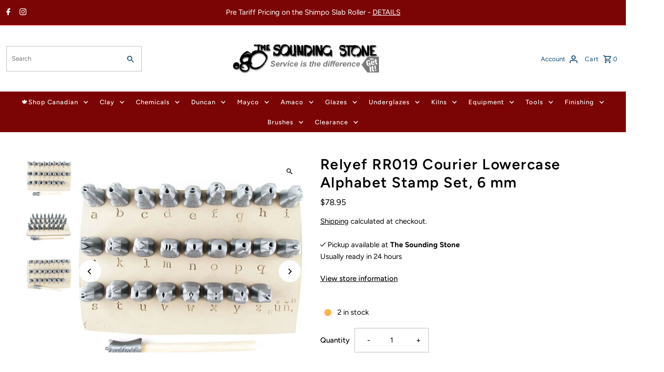

--- FILE ---
content_type: text/html; charset=utf-8
request_url: https://www.soundingstone.com/products/relyef-courier-lowercase-alphabet-stamp-set-6-mm
body_size: 46896
content:
<!DOCTYPE html>
<html class="no-js" lang="en">
<head>
  <meta charset="utf-8" />
  <meta name="viewport" content="width=device-width,initial-scale=1,minimum-scale=1">

  <!-- Establish early connection to external domains -->
  <link rel="preconnect" href="https://cdn.shopify.com" crossorigin>
  <link rel="preconnect" href="https://fonts.shopify.com" crossorigin>
  <link rel="preconnect" href="https://monorail-edge.shopifysvc.com">
  <link rel="preconnect" href="//ajax.googleapis.com" crossorigin /><!-- Preload onDomain stylesheets and script libraries -->
  <link rel="preload" href="//www.soundingstone.com/cdn/shop/t/154/assets/stylesheet.css?v=37341324113050985331764297249" as="style">
  <link rel="preload" as="font" href="//www.soundingstone.com/cdn/fonts/figtree/figtree_n4.3c0838aba1701047e60be6a99a1b0a40ce9b8419.woff2" type="font/woff2" crossorigin>
  <link rel="preload" as="font" href="//www.soundingstone.com/cdn/fonts/figtree/figtree_n5.3b6b7df38aa5986536945796e1f947445832047c.woff2" type="font/woff2" crossorigin>
  <link rel="preload" as="font" href="//www.soundingstone.com/cdn/fonts/figtree/figtree_n6.9d1ea52bb49a0a86cfd1b0383d00f83d3fcc14de.woff2" type="font/woff2" crossorigin>
  <link rel="preload" href="//www.soundingstone.com/cdn/shop/t/154/assets/eventemitter3.min.js?v=27939738353326123541764297248" as="script"><link rel="preload" href="//www.soundingstone.com/cdn/shop/t/154/assets/vendor-video.js?v=112486824910932804751764297250" as="script"><link rel="preload" href="//www.soundingstone.com/cdn/shop/t/154/assets/theme.js?v=61448345647740846151764800480" as="script">

  <link rel="shortcut icon" href="//www.soundingstone.com/cdn/shop/files/android-chrome-192x192_2017_10_31_01_33_42_UTC_a5a002eb-3f5f-4230-9916-78bf8e6b6ff4.png?crop=center&height=32&v=1738548621&width=32" type="image/png" />
  <link rel="canonical" href="https://www.soundingstone.com/products/relyef-courier-lowercase-alphabet-stamp-set-6-mm" /><title>Relyef RR019 Courier Lowercase Alphabet Stamp Set, 6 mm
 &ndash; Sounding Stone</title>
  <meta name="description" content="This set of stamps for clay contains:  26 stamps of Courier letters and 1 combined punctuation/diacritic stamp made from ecological bioplastics. one wooden rod for better handling ergonomics and instructions. Clay texture tools make a clear impression without messy lines on the edges and have a graduated angle making f" />

  




















<meta property="og:image" content="http://www.soundingstone.com/cdn/shop/products/RR-019.jpg?v=1670779327&width=1024">
  <meta property="og:image:secure_url" content="https://www.soundingstone.com/cdn/shop/products/RR-019.jpg?v=1670779327&width=1024">
  <meta property="og:image:width" content="600">
  <meta property="og:image:height" content="600">
<meta property="og:site_name" content="Sounding Stone">



  <meta name="twitter:card" content="summary">


  <meta name="twitter:site" content="@">



  <meta name="twitter:title" content="Relyef RR019 Courier Lowercase Alphabet Stamp Set, 6 mm">
  <meta name="twitter:description" content="This set of stamps for clay contains: 

26 stamps of Courier letters and 1 combined punctuation/diacritic stamp made from ecological bioplastics.


one wooden rod for better handling ergonomics and in">
  <meta name="twitter:image" content="https://www.soundingstone.com/cdn/shop/products/RR-019.jpg?v=1670779327&width=1024">
  <meta name="twitter:image:width" content="480">
  <meta name="twitter:image:height" content="480">


  




















  <script type="application/ld+json">
   {
     "@context": "https://schema.org",
     "@type": "Product",
     "id": "relyef-courier-lowercase-alphabet-stamp-set-6-mm",
     "url": "//products/relyef-courier-lowercase-alphabet-stamp-set-6-mm",
     "image": "//www.soundingstone.com/cdn/shop/products/RR-019.jpg?v=1670779327&width=1024",
     "name": "Relyef RR019 Courier Lowercase Alphabet Stamp Set, 6 mm",
     "brand": {
        "@type": "Brand",
        "name": "Relyef"
      },
     "description": "This set of stamps for clay contains: 

26 stamps of Courier letters and 1 combined punctuation/diacritic stamp made from ecological bioplastics.


one wooden rod for better handling ergonomics and instructions.


Clay texture tools make a clear impression without messy lines on the edges and have a graduated angle making for easy impression into the clay and easy release.
Get the stamps that allow you to bring your creative ideas alive and help you create unique yet precise professional patterns. 
Stamps measure 6 mm in height.","sku": "40451511222377","gtin12": 698916040199,"offers": [
       




















       {
         "@type": "Offer",
         "price": "78.95",
         "priceCurrency": "CAD",
         "availability" : "http://schema.org/InStock",
         "priceValidUntil": "2030-01-01",
         "url": "/products/relyef-courier-lowercase-alphabet-stamp-set-6-mm"
       }
       
    ]}
  </script>


  <style data-shopify>
:root {
    --main-family: Figtree, sans-serif;
    --main-weight: 400;
    --main-style: normal;
    --nav-family: Figtree, sans-serif;
    --nav-weight: 500;
    --nav-style: normal;
    --heading-family: Figtree, sans-serif;
    --heading-weight: 600;
    --heading-style: normal;

    --announcement-size: 15px;
    --font-size: 15px;
    --h1-size: 30px;
    --h2-size: 24px;
    --h3-size: 20px;
    --h4-size: calc(var(--font-size) + 2px);
    --h5-size: calc(var(--font-size) + 1px);
    --nav-size: 13px;
    --border-weight: 3px;
    --top-bar-background: #7b0505;
    --top-bar-color: #ffffff;
    --top-bar-border: #f62323;
    --social-links: #454545;
    --header-background: #ffffff;
    --cart-links: #0c497b;
    --header-float-color: #ffffff;
    --background: #ffffff;
    --heading-color: #000000;
    --hero-color: #000000;
    --text-color: #000000;
    --sale-color: #bc0000;
    --dotted-color: #c2bfbf;
    --button-color: #000000;
    --button-text: #ffffff;
    --button-hover: #868585;
    --button-text-hover: #ffffff;
    --secondary-button-color: #868585;
    --secondary-button-text: #ffffff;
    --navigation: #7b0505;
    --nav-color: #ffffff;
    --nav-hover-color: #641212;
    --nav-hover-link-color: #ffffff;
    --new-background: #222222;
    --new-text: #ffffff;
    --sale-background: #af0000;
    --sale-text: #ffffff;
    --soldout-background: #222;
    --soldout-text: #ffffff;
    --footer-background: #ffffff;
    --footer-color: #000000;
    --footer-border: #000000;
    --error-msg-dark: #e81000;
    --error-msg-light: #ffeae8;
    --success-msg-dark: #007f5f;
    --success-msg-light: #e5fff8;
    --free-shipping-bg: #313131;
    --free-shipping-text: #fff;
    --error-color: #c60808;
    --error-color-light: #fdd0d0;
    --keyboard-focus-color: #9c9c9c;
    --keyboard-focus-border-style: dotted;
    --keyboard-focus-border-weight: 1;
    --icon-border-color: #e6e6e6;
    --thumbnail-slider-outline-color: #666666;
    --price-unit-price-color: #999999;
    --select-arrow-bg: url(//www.soundingstone.com/cdn/shop/t/154/assets/select-arrow.png?v=167392561326554341021764297248);
    --product-info-align: center;
    --color-filter-size: 18px;
    --color-body-text: var(--text-color);
    --color-body: var(--background);
    --color-bg: var(--background);
    --disabled-text: #808080;
    --section-padding: 55px;
    --button-border-radius: 12px;

    --star-active: rgb(0, 0, 0);
    --star-inactive: rgb(204, 204, 204);

    --section-background: #ffffff;
    --section-overlay-color: 0, 0, 0;
    --section-overlay-opacity: 0;
    --section-button-size: 15px;

    --age-text-color: #262b2c;
    --age-bg-color: #faf4e8;


  }
  @media (max-width: 740px) {
    :root {
      --font-size: calc(15px - (15px * 0.15));
      --nav-size: calc(13px - (13px * 0.15));
      --h1-size: calc(30px - (30px * 0.15));
      --h2-size: calc(24px - (24px * 0.15));
      --h3-size: calc(20px - (20px * 0.15));
    }
  }
</style>


  <link rel="stylesheet" href="//www.soundingstone.com/cdn/shop/t/154/assets/stylesheet.css?v=37341324113050985331764297249" type="text/css">

  <style>
  @font-face {
  font-family: Figtree;
  font-weight: 400;
  font-style: normal;
  font-display: swap;
  src: url("//www.soundingstone.com/cdn/fonts/figtree/figtree_n4.3c0838aba1701047e60be6a99a1b0a40ce9b8419.woff2") format("woff2"),
       url("//www.soundingstone.com/cdn/fonts/figtree/figtree_n4.c0575d1db21fc3821f17fd6617d3dee552312137.woff") format("woff");
}

  @font-face {
  font-family: Figtree;
  font-weight: 500;
  font-style: normal;
  font-display: swap;
  src: url("//www.soundingstone.com/cdn/fonts/figtree/figtree_n5.3b6b7df38aa5986536945796e1f947445832047c.woff2") format("woff2"),
       url("//www.soundingstone.com/cdn/fonts/figtree/figtree_n5.f26bf6dcae278b0ed902605f6605fa3338e81dab.woff") format("woff");
}

  @font-face {
  font-family: Figtree;
  font-weight: 600;
  font-style: normal;
  font-display: swap;
  src: url("//www.soundingstone.com/cdn/fonts/figtree/figtree_n6.9d1ea52bb49a0a86cfd1b0383d00f83d3fcc14de.woff2") format("woff2"),
       url("//www.soundingstone.com/cdn/fonts/figtree/figtree_n6.f0fcdea525a0e47b2ae4ab645832a8e8a96d31d3.woff") format("woff");
}

  @font-face {
  font-family: Figtree;
  font-weight: 700;
  font-style: normal;
  font-display: swap;
  src: url("//www.soundingstone.com/cdn/fonts/figtree/figtree_n7.2fd9bfe01586148e644724096c9d75e8c7a90e55.woff2") format("woff2"),
       url("//www.soundingstone.com/cdn/fonts/figtree/figtree_n7.ea05de92d862f9594794ab281c4c3a67501ef5fc.woff") format("woff");
}

  @font-face {
  font-family: Figtree;
  font-weight: 400;
  font-style: italic;
  font-display: swap;
  src: url("//www.soundingstone.com/cdn/fonts/figtree/figtree_i4.89f7a4275c064845c304a4cf8a4a586060656db2.woff2") format("woff2"),
       url("//www.soundingstone.com/cdn/fonts/figtree/figtree_i4.6f955aaaafc55a22ffc1f32ecf3756859a5ad3e2.woff") format("woff");
}

  @font-face {
  font-family: Figtree;
  font-weight: 700;
  font-style: italic;
  font-display: swap;
  src: url("//www.soundingstone.com/cdn/fonts/figtree/figtree_i7.06add7096a6f2ab742e09ec7e498115904eda1fe.woff2") format("woff2"),
       url("//www.soundingstone.com/cdn/fonts/figtree/figtree_i7.ee584b5fcaccdbb5518c0228158941f8df81b101.woff") format("woff");
}

  </style>

  <script>window.performance && window.performance.mark && window.performance.mark('shopify.content_for_header.start');</script><meta name="google-site-verification" content="-YmDDmNGdiD-C8Z4YYFgjvogbXkm1E741tKRq4Z-4dI">
<meta id="shopify-digital-wallet" name="shopify-digital-wallet" content="/10237667/digital_wallets/dialog">
<meta name="shopify-checkout-api-token" content="29196f0d5d218477384ff5c6419995d8">
<meta id="in-context-paypal-metadata" data-shop-id="10237667" data-venmo-supported="false" data-environment="production" data-locale="en_US" data-paypal-v4="true" data-currency="CAD">
<link rel="alternate" type="application/json+oembed" href="https://www.soundingstone.com/products/relyef-courier-lowercase-alphabet-stamp-set-6-mm.oembed">
<script async="async" src="/checkouts/internal/preloads.js?locale=en-CA"></script>
<link rel="preconnect" href="https://shop.app" crossorigin="anonymous">
<script async="async" src="https://shop.app/checkouts/internal/preloads.js?locale=en-CA&shop_id=10237667" crossorigin="anonymous"></script>
<script id="apple-pay-shop-capabilities" type="application/json">{"shopId":10237667,"countryCode":"CA","currencyCode":"CAD","merchantCapabilities":["supports3DS"],"merchantId":"gid:\/\/shopify\/Shop\/10237667","merchantName":"Sounding Stone","requiredBillingContactFields":["postalAddress","email","phone"],"requiredShippingContactFields":["postalAddress","email","phone"],"shippingType":"shipping","supportedNetworks":["visa","masterCard","amex","discover","interac","jcb"],"total":{"type":"pending","label":"Sounding Stone","amount":"1.00"},"shopifyPaymentsEnabled":true,"supportsSubscriptions":true}</script>
<script id="shopify-features" type="application/json">{"accessToken":"29196f0d5d218477384ff5c6419995d8","betas":["rich-media-storefront-analytics"],"domain":"www.soundingstone.com","predictiveSearch":true,"shopId":10237667,"locale":"en"}</script>
<script>var Shopify = Shopify || {};
Shopify.shop = "evolve-sounding-stone.myshopify.com";
Shopify.locale = "en";
Shopify.currency = {"active":"CAD","rate":"1.0"};
Shopify.country = "CA";
Shopify.theme = {"name":"WClub-Polling Delay-AddToCart FIXED-PCF","id":138579509353,"schema_name":"Fashionopolism","schema_version":"9.2.0","theme_store_id":null,"role":"main"};
Shopify.theme.handle = "null";
Shopify.theme.style = {"id":null,"handle":null};
Shopify.cdnHost = "www.soundingstone.com/cdn";
Shopify.routes = Shopify.routes || {};
Shopify.routes.root = "/";</script>
<script type="module">!function(o){(o.Shopify=o.Shopify||{}).modules=!0}(window);</script>
<script>!function(o){function n(){var o=[];function n(){o.push(Array.prototype.slice.apply(arguments))}return n.q=o,n}var t=o.Shopify=o.Shopify||{};t.loadFeatures=n(),t.autoloadFeatures=n()}(window);</script>
<script>
  window.ShopifyPay = window.ShopifyPay || {};
  window.ShopifyPay.apiHost = "shop.app\/pay";
  window.ShopifyPay.redirectState = null;
</script>
<script id="shop-js-analytics" type="application/json">{"pageType":"product"}</script>
<script defer="defer" async type="module" src="//www.soundingstone.com/cdn/shopifycloud/shop-js/modules/v2/client.init-shop-cart-sync_BT-GjEfc.en.esm.js"></script>
<script defer="defer" async type="module" src="//www.soundingstone.com/cdn/shopifycloud/shop-js/modules/v2/chunk.common_D58fp_Oc.esm.js"></script>
<script defer="defer" async type="module" src="//www.soundingstone.com/cdn/shopifycloud/shop-js/modules/v2/chunk.modal_xMitdFEc.esm.js"></script>
<script type="module">
  await import("//www.soundingstone.com/cdn/shopifycloud/shop-js/modules/v2/client.init-shop-cart-sync_BT-GjEfc.en.esm.js");
await import("//www.soundingstone.com/cdn/shopifycloud/shop-js/modules/v2/chunk.common_D58fp_Oc.esm.js");
await import("//www.soundingstone.com/cdn/shopifycloud/shop-js/modules/v2/chunk.modal_xMitdFEc.esm.js");

  window.Shopify.SignInWithShop?.initShopCartSync?.({"fedCMEnabled":true,"windoidEnabled":true});

</script>
<script defer="defer" async type="module" src="//www.soundingstone.com/cdn/shopifycloud/shop-js/modules/v2/client.payment-terms_Ci9AEqFq.en.esm.js"></script>
<script defer="defer" async type="module" src="//www.soundingstone.com/cdn/shopifycloud/shop-js/modules/v2/chunk.common_D58fp_Oc.esm.js"></script>
<script defer="defer" async type="module" src="//www.soundingstone.com/cdn/shopifycloud/shop-js/modules/v2/chunk.modal_xMitdFEc.esm.js"></script>
<script type="module">
  await import("//www.soundingstone.com/cdn/shopifycloud/shop-js/modules/v2/client.payment-terms_Ci9AEqFq.en.esm.js");
await import("//www.soundingstone.com/cdn/shopifycloud/shop-js/modules/v2/chunk.common_D58fp_Oc.esm.js");
await import("//www.soundingstone.com/cdn/shopifycloud/shop-js/modules/v2/chunk.modal_xMitdFEc.esm.js");

  
</script>
<script>
  window.Shopify = window.Shopify || {};
  if (!window.Shopify.featureAssets) window.Shopify.featureAssets = {};
  window.Shopify.featureAssets['shop-js'] = {"shop-cart-sync":["modules/v2/client.shop-cart-sync_DZOKe7Ll.en.esm.js","modules/v2/chunk.common_D58fp_Oc.esm.js","modules/v2/chunk.modal_xMitdFEc.esm.js"],"init-fed-cm":["modules/v2/client.init-fed-cm_B6oLuCjv.en.esm.js","modules/v2/chunk.common_D58fp_Oc.esm.js","modules/v2/chunk.modal_xMitdFEc.esm.js"],"shop-cash-offers":["modules/v2/client.shop-cash-offers_D2sdYoxE.en.esm.js","modules/v2/chunk.common_D58fp_Oc.esm.js","modules/v2/chunk.modal_xMitdFEc.esm.js"],"shop-login-button":["modules/v2/client.shop-login-button_QeVjl5Y3.en.esm.js","modules/v2/chunk.common_D58fp_Oc.esm.js","modules/v2/chunk.modal_xMitdFEc.esm.js"],"pay-button":["modules/v2/client.pay-button_DXTOsIq6.en.esm.js","modules/v2/chunk.common_D58fp_Oc.esm.js","modules/v2/chunk.modal_xMitdFEc.esm.js"],"shop-button":["modules/v2/client.shop-button_DQZHx9pm.en.esm.js","modules/v2/chunk.common_D58fp_Oc.esm.js","modules/v2/chunk.modal_xMitdFEc.esm.js"],"avatar":["modules/v2/client.avatar_BTnouDA3.en.esm.js"],"init-windoid":["modules/v2/client.init-windoid_CR1B-cfM.en.esm.js","modules/v2/chunk.common_D58fp_Oc.esm.js","modules/v2/chunk.modal_xMitdFEc.esm.js"],"init-shop-for-new-customer-accounts":["modules/v2/client.init-shop-for-new-customer-accounts_C_vY_xzh.en.esm.js","modules/v2/client.shop-login-button_QeVjl5Y3.en.esm.js","modules/v2/chunk.common_D58fp_Oc.esm.js","modules/v2/chunk.modal_xMitdFEc.esm.js"],"init-shop-email-lookup-coordinator":["modules/v2/client.init-shop-email-lookup-coordinator_BI7n9ZSv.en.esm.js","modules/v2/chunk.common_D58fp_Oc.esm.js","modules/v2/chunk.modal_xMitdFEc.esm.js"],"init-shop-cart-sync":["modules/v2/client.init-shop-cart-sync_BT-GjEfc.en.esm.js","modules/v2/chunk.common_D58fp_Oc.esm.js","modules/v2/chunk.modal_xMitdFEc.esm.js"],"shop-toast-manager":["modules/v2/client.shop-toast-manager_DiYdP3xc.en.esm.js","modules/v2/chunk.common_D58fp_Oc.esm.js","modules/v2/chunk.modal_xMitdFEc.esm.js"],"init-customer-accounts":["modules/v2/client.init-customer-accounts_D9ZNqS-Q.en.esm.js","modules/v2/client.shop-login-button_QeVjl5Y3.en.esm.js","modules/v2/chunk.common_D58fp_Oc.esm.js","modules/v2/chunk.modal_xMitdFEc.esm.js"],"init-customer-accounts-sign-up":["modules/v2/client.init-customer-accounts-sign-up_iGw4briv.en.esm.js","modules/v2/client.shop-login-button_QeVjl5Y3.en.esm.js","modules/v2/chunk.common_D58fp_Oc.esm.js","modules/v2/chunk.modal_xMitdFEc.esm.js"],"shop-follow-button":["modules/v2/client.shop-follow-button_CqMgW2wH.en.esm.js","modules/v2/chunk.common_D58fp_Oc.esm.js","modules/v2/chunk.modal_xMitdFEc.esm.js"],"checkout-modal":["modules/v2/client.checkout-modal_xHeaAweL.en.esm.js","modules/v2/chunk.common_D58fp_Oc.esm.js","modules/v2/chunk.modal_xMitdFEc.esm.js"],"shop-login":["modules/v2/client.shop-login_D91U-Q7h.en.esm.js","modules/v2/chunk.common_D58fp_Oc.esm.js","modules/v2/chunk.modal_xMitdFEc.esm.js"],"lead-capture":["modules/v2/client.lead-capture_BJmE1dJe.en.esm.js","modules/v2/chunk.common_D58fp_Oc.esm.js","modules/v2/chunk.modal_xMitdFEc.esm.js"],"payment-terms":["modules/v2/client.payment-terms_Ci9AEqFq.en.esm.js","modules/v2/chunk.common_D58fp_Oc.esm.js","modules/v2/chunk.modal_xMitdFEc.esm.js"]};
</script>
<script>(function() {
  var isLoaded = false;
  function asyncLoad() {
    if (isLoaded) return;
    isLoaded = true;
    var urls = ["https:\/\/cdn.logbase.io\/lb-upsell-wrapper.js?shop=evolve-sounding-stone.myshopify.com","https:\/\/chimpstatic.com\/mcjs-connected\/js\/users\/92d8fda0c2374b2f851c13a3b\/e3ec4f185469ea738ef64c766.js?shop=evolve-sounding-stone.myshopify.com","https:\/\/searchanise-ef84.kxcdn.com\/widgets\/shopify\/init.js?a=1C4o3k8A0Y\u0026shop=evolve-sounding-stone.myshopify.com"];
    for (var i = 0; i < urls.length; i++) {
      var s = document.createElement('script');
      s.type = 'text/javascript';
      s.async = true;
      s.src = urls[i];
      var x = document.getElementsByTagName('script')[0];
      x.parentNode.insertBefore(s, x);
    }
  };
  if(window.attachEvent) {
    window.attachEvent('onload', asyncLoad);
  } else {
    window.addEventListener('load', asyncLoad, false);
  }
})();</script>
<script id="__st">var __st={"a":10237667,"offset":-21600,"reqid":"38529691-902c-4bd3-88a6-137ba2959994-1769345381","pageurl":"www.soundingstone.com\/products\/relyef-courier-lowercase-alphabet-stamp-set-6-mm","u":"2acd216c48b0","p":"product","rtyp":"product","rid":6983114588265};</script>
<script>window.ShopifyPaypalV4VisibilityTracking = true;</script>
<script id="form-persister">!function(){'use strict';const t='contact',e='new_comment',n=[[t,t],['blogs',e],['comments',e],[t,'customer']],o='password',r='form_key',c=['recaptcha-v3-token','g-recaptcha-response','h-captcha-response',o],s=()=>{try{return window.sessionStorage}catch{return}},i='__shopify_v',u=t=>t.elements[r],a=function(){const t=[...n].map((([t,e])=>`form[action*='/${t}']:not([data-nocaptcha='true']) input[name='form_type'][value='${e}']`)).join(',');var e;return e=t,()=>e?[...document.querySelectorAll(e)].map((t=>t.form)):[]}();function m(t){const e=u(t);a().includes(t)&&(!e||!e.value)&&function(t){try{if(!s())return;!function(t){const e=s();if(!e)return;const n=u(t);if(!n)return;const o=n.value;o&&e.removeItem(o)}(t);const e=Array.from(Array(32),(()=>Math.random().toString(36)[2])).join('');!function(t,e){u(t)||t.append(Object.assign(document.createElement('input'),{type:'hidden',name:r})),t.elements[r].value=e}(t,e),function(t,e){const n=s();if(!n)return;const r=[...t.querySelectorAll(`input[type='${o}']`)].map((({name:t})=>t)),u=[...c,...r],a={};for(const[o,c]of new FormData(t).entries())u.includes(o)||(a[o]=c);n.setItem(e,JSON.stringify({[i]:1,action:t.action,data:a}))}(t,e)}catch(e){console.error('failed to persist form',e)}}(t)}const f=t=>{if('true'===t.dataset.persistBound)return;const e=function(t,e){const n=function(t){return'function'==typeof t.submit?t.submit:HTMLFormElement.prototype.submit}(t).bind(t);return function(){let t;return()=>{t||(t=!0,(()=>{try{e(),n()}catch(t){(t=>{console.error('form submit failed',t)})(t)}})(),setTimeout((()=>t=!1),250))}}()}(t,(()=>{m(t)}));!function(t,e){if('function'==typeof t.submit&&'function'==typeof e)try{t.submit=e}catch{}}(t,e),t.addEventListener('submit',(t=>{t.preventDefault(),e()})),t.dataset.persistBound='true'};!function(){function t(t){const e=(t=>{const e=t.target;return e instanceof HTMLFormElement?e:e&&e.form})(t);e&&m(e)}document.addEventListener('submit',t),document.addEventListener('DOMContentLoaded',(()=>{const e=a();for(const t of e)f(t);var n;n=document.body,new window.MutationObserver((t=>{for(const e of t)if('childList'===e.type&&e.addedNodes.length)for(const t of e.addedNodes)1===t.nodeType&&'FORM'===t.tagName&&a().includes(t)&&f(t)})).observe(n,{childList:!0,subtree:!0,attributes:!1}),document.removeEventListener('submit',t)}))}()}();</script>
<script integrity="sha256-4kQ18oKyAcykRKYeNunJcIwy7WH5gtpwJnB7kiuLZ1E=" data-source-attribution="shopify.loadfeatures" defer="defer" src="//www.soundingstone.com/cdn/shopifycloud/storefront/assets/storefront/load_feature-a0a9edcb.js" crossorigin="anonymous"></script>
<script crossorigin="anonymous" defer="defer" src="//www.soundingstone.com/cdn/shopifycloud/storefront/assets/shopify_pay/storefront-65b4c6d7.js?v=20250812"></script>
<script data-source-attribution="shopify.dynamic_checkout.dynamic.init">var Shopify=Shopify||{};Shopify.PaymentButton=Shopify.PaymentButton||{isStorefrontPortableWallets:!0,init:function(){window.Shopify.PaymentButton.init=function(){};var t=document.createElement("script");t.src="https://www.soundingstone.com/cdn/shopifycloud/portable-wallets/latest/portable-wallets.en.js",t.type="module",document.head.appendChild(t)}};
</script>
<script data-source-attribution="shopify.dynamic_checkout.buyer_consent">
  function portableWalletsHideBuyerConsent(e){var t=document.getElementById("shopify-buyer-consent"),n=document.getElementById("shopify-subscription-policy-button");t&&n&&(t.classList.add("hidden"),t.setAttribute("aria-hidden","true"),n.removeEventListener("click",e))}function portableWalletsShowBuyerConsent(e){var t=document.getElementById("shopify-buyer-consent"),n=document.getElementById("shopify-subscription-policy-button");t&&n&&(t.classList.remove("hidden"),t.removeAttribute("aria-hidden"),n.addEventListener("click",e))}window.Shopify?.PaymentButton&&(window.Shopify.PaymentButton.hideBuyerConsent=portableWalletsHideBuyerConsent,window.Shopify.PaymentButton.showBuyerConsent=portableWalletsShowBuyerConsent);
</script>
<script data-source-attribution="shopify.dynamic_checkout.cart.bootstrap">document.addEventListener("DOMContentLoaded",(function(){function t(){return document.querySelector("shopify-accelerated-checkout-cart, shopify-accelerated-checkout")}if(t())Shopify.PaymentButton.init();else{new MutationObserver((function(e,n){t()&&(Shopify.PaymentButton.init(),n.disconnect())})).observe(document.body,{childList:!0,subtree:!0})}}));
</script>
<script id='scb4127' type='text/javascript' async='' src='https://www.soundingstone.com/cdn/shopifycloud/privacy-banner/storefront-banner.js'></script><link id="shopify-accelerated-checkout-styles" rel="stylesheet" media="screen" href="https://www.soundingstone.com/cdn/shopifycloud/portable-wallets/latest/accelerated-checkout-backwards-compat.css" crossorigin="anonymous">
<style id="shopify-accelerated-checkout-cart">
        #shopify-buyer-consent {
  margin-top: 1em;
  display: inline-block;
  width: 100%;
}

#shopify-buyer-consent.hidden {
  display: none;
}

#shopify-subscription-policy-button {
  background: none;
  border: none;
  padding: 0;
  text-decoration: underline;
  font-size: inherit;
  cursor: pointer;
}

#shopify-subscription-policy-button::before {
  box-shadow: none;
}

      </style>

<script>window.performance && window.performance.mark && window.performance.mark('shopify.content_for_header.end');</script>

<!-- BEGIN app block: shopify://apps/oxi-social-login/blocks/social-login-embed/24ad60bc-8f09-42fa-807e-e5eda0fdae17 -->



<!-- END app block --><!-- BEGIN app block: shopify://apps/dr-cart-shipping-rates/blocks/instant-load/6fdcf202-26c0-4288-be36-8b389f5d262c --><!-- For self-installation -->
<script>(() => {const installerKey = 'docapp-shipping-auto-install'; const urlParams = new URLSearchParams(window.location.search); if (urlParams.get(installerKey)) {window.sessionStorage.setItem(installerKey, JSON.stringify({integrationId: urlParams.get('docapp-integration-id'), divClass: urlParams.get('docapp-install-class'), check: urlParams.get('docapp-check')}));}})();</script>
<script>(() => {const previewKey = 'docapp-shipping-test'; const urlParams = new URLSearchParams(window.location.search); if (urlParams.get(previewKey)) {window.sessionStorage.setItem(previewKey, JSON.stringify({active: true, integrationId: urlParams.get('docapp-shipping-inst-test')}));}})();</script>
<script>window.cartShippingCalculatorProAppBlock = true;</script>

<!-- App speed-up -->
<script id="docapp-shipping-speedup">
    (() => { if (window.cartShippingCalculatorProAppLoaded) return; let script = document.createElement('script'); script.src = "https://d1an1e2qw504lz.cloudfront.net/shop/js/cart-shipping-calculator-pro.min.js?shop=evolve-sounding-stone.myshopify.com"; document.getElementById('docapp-shipping-speedup').after(script); })();
</script>


<!-- END app block --><!-- BEGIN app block: shopify://apps/seo-expert-pro-seo-optimizer/blocks/app-embed/2704e030-254f-4733-85d6-289e87c72edd -->
<!-- BEGIN app snippet: evm-seo --><!-- ============================= SEO Expert Pro ============================= -->
<title>Relyef RR019 Courier Lowercase Alphabet Stamp Set, 6 mm</title>


  <meta name="description" content="This set of stamps for clay contains:  26 stamps of Courier letters and 1 combined punctuation/diacritic stamp made from ecological bioplastics. one wooden rod for better handling ergonomics and instructions. Clay texture tools make a clear impression without messy lines on the edges and have a graduated angle making f" />


<meta http-equiv="cache-control" content="max-age=0" />
<meta http-equiv="cache-control" content="no-cache" />
<meta http-equiv="expires" content="0" />
<meta http-equiv="expires" content="Tue, 01 Jan 2000 1:00:00 GMT" />
<meta http-equiv="pragma" content="no-cache" />

<script type="application/ld+json">
{
  "@context": "http://schema.org",
  "@type": "Organization",
  "name": "Sounding Stone",
  "url": "https://www.soundingstone.com"
}
</script>

<script type="application/ld+json">
{
  "@context": "http://schema.org",
  "@type": "WebSite",
  "url": "https://www.soundingstone.com",
  "potentialAction": {
    "@type": "SearchAction",
    "target": "https://www.soundingstone.com/search?q={query}",
    "query-input": "required name=query"
  }
}
</script>





<script type="application/ld+json">
{
  "@context": "http://schema.org/",
  "@type": "Product","gtin12": "698916040199",
  "productId": "698916040199","url": "https://www.soundingstone.com/products/relyef-courier-lowercase-alphabet-stamp-set-6-mm",
  "name": "Relyef RR019 Courier Lowercase Alphabet Stamp Set, 6 mm",
  "image": "https://www.soundingstone.com/cdn/shop/products/RR-019.jpg?v=1670779327&width=800",
  "description": "This set of stamps for clay contains: \n\n26 stamps of Courier letters and 1 combined punctuation\/diacritic stamp made from ecological bioplastics.\n\n\none wooden rod for better handling ergonomics and instructions.\n\n\nClay texture tools make a clear impression without messy lines on the edges and have a graduated angle making for easy impression into the clay and easy release.\nGet the stamps that allow you to bring your creative ideas alive and help you create unique yet precise professional patterns. \nStamps measure 6 mm in height.",
  "brand": {
    "name": "Relyef"
  },"weight": "0.25kg","offers": [
    {
      "@type": "Offer","gtin12": "698916040199","priceCurrency": "CAD",
      "price": "78.95",
      "priceValidUntil": "2026-04-25",
      "availability": "http://schema.org/InStock",
      "itemCondition": "http://schema.org/NewCondition","url": "https://www.soundingstone.com/products/relyef-courier-lowercase-alphabet-stamp-set-6-mm?variant=40451511222377",
      "seller": {
        "@type": "Organization",
        "name": "Sounding Stone"
      }
    }
  ]
}
</script>

<!-- END app snippet -->

<!-- END app block --><script src="https://cdn.shopify.com/extensions/1f805629-c1d3-44c5-afa0-f2ef641295ef/booster-page-speed-optimizer-1/assets/speed-embed.js" type="text/javascript" defer="defer"></script>
<script src="https://cdn.shopify.com/extensions/019b7cd0-6587-73c3-9937-bcc2249fa2c4/lb-upsell-227/assets/lb-selleasy.js" type="text/javascript" defer="defer"></script>
<link href="https://monorail-edge.shopifysvc.com" rel="dns-prefetch">
<script>(function(){if ("sendBeacon" in navigator && "performance" in window) {try {var session_token_from_headers = performance.getEntriesByType('navigation')[0].serverTiming.find(x => x.name == '_s').description;} catch {var session_token_from_headers = undefined;}var session_cookie_matches = document.cookie.match(/_shopify_s=([^;]*)/);var session_token_from_cookie = session_cookie_matches && session_cookie_matches.length === 2 ? session_cookie_matches[1] : "";var session_token = session_token_from_headers || session_token_from_cookie || "";function handle_abandonment_event(e) {var entries = performance.getEntries().filter(function(entry) {return /monorail-edge.shopifysvc.com/.test(entry.name);});if (!window.abandonment_tracked && entries.length === 0) {window.abandonment_tracked = true;var currentMs = Date.now();var navigation_start = performance.timing.navigationStart;var payload = {shop_id: 10237667,url: window.location.href,navigation_start,duration: currentMs - navigation_start,session_token,page_type: "product"};window.navigator.sendBeacon("https://monorail-edge.shopifysvc.com/v1/produce", JSON.stringify({schema_id: "online_store_buyer_site_abandonment/1.1",payload: payload,metadata: {event_created_at_ms: currentMs,event_sent_at_ms: currentMs}}));}}window.addEventListener('pagehide', handle_abandonment_event);}}());</script>
<script id="web-pixels-manager-setup">(function e(e,d,r,n,o){if(void 0===o&&(o={}),!Boolean(null===(a=null===(i=window.Shopify)||void 0===i?void 0:i.analytics)||void 0===a?void 0:a.replayQueue)){var i,a;window.Shopify=window.Shopify||{};var t=window.Shopify;t.analytics=t.analytics||{};var s=t.analytics;s.replayQueue=[],s.publish=function(e,d,r){return s.replayQueue.push([e,d,r]),!0};try{self.performance.mark("wpm:start")}catch(e){}var l=function(){var e={modern:/Edge?\/(1{2}[4-9]|1[2-9]\d|[2-9]\d{2}|\d{4,})\.\d+(\.\d+|)|Firefox\/(1{2}[4-9]|1[2-9]\d|[2-9]\d{2}|\d{4,})\.\d+(\.\d+|)|Chrom(ium|e)\/(9{2}|\d{3,})\.\d+(\.\d+|)|(Maci|X1{2}).+ Version\/(15\.\d+|(1[6-9]|[2-9]\d|\d{3,})\.\d+)([,.]\d+|)( \(\w+\)|)( Mobile\/\w+|) Safari\/|Chrome.+OPR\/(9{2}|\d{3,})\.\d+\.\d+|(CPU[ +]OS|iPhone[ +]OS|CPU[ +]iPhone|CPU IPhone OS|CPU iPad OS)[ +]+(15[._]\d+|(1[6-9]|[2-9]\d|\d{3,})[._]\d+)([._]\d+|)|Android:?[ /-](13[3-9]|1[4-9]\d|[2-9]\d{2}|\d{4,})(\.\d+|)(\.\d+|)|Android.+Firefox\/(13[5-9]|1[4-9]\d|[2-9]\d{2}|\d{4,})\.\d+(\.\d+|)|Android.+Chrom(ium|e)\/(13[3-9]|1[4-9]\d|[2-9]\d{2}|\d{4,})\.\d+(\.\d+|)|SamsungBrowser\/([2-9]\d|\d{3,})\.\d+/,legacy:/Edge?\/(1[6-9]|[2-9]\d|\d{3,})\.\d+(\.\d+|)|Firefox\/(5[4-9]|[6-9]\d|\d{3,})\.\d+(\.\d+|)|Chrom(ium|e)\/(5[1-9]|[6-9]\d|\d{3,})\.\d+(\.\d+|)([\d.]+$|.*Safari\/(?![\d.]+ Edge\/[\d.]+$))|(Maci|X1{2}).+ Version\/(10\.\d+|(1[1-9]|[2-9]\d|\d{3,})\.\d+)([,.]\d+|)( \(\w+\)|)( Mobile\/\w+|) Safari\/|Chrome.+OPR\/(3[89]|[4-9]\d|\d{3,})\.\d+\.\d+|(CPU[ +]OS|iPhone[ +]OS|CPU[ +]iPhone|CPU IPhone OS|CPU iPad OS)[ +]+(10[._]\d+|(1[1-9]|[2-9]\d|\d{3,})[._]\d+)([._]\d+|)|Android:?[ /-](13[3-9]|1[4-9]\d|[2-9]\d{2}|\d{4,})(\.\d+|)(\.\d+|)|Mobile Safari.+OPR\/([89]\d|\d{3,})\.\d+\.\d+|Android.+Firefox\/(13[5-9]|1[4-9]\d|[2-9]\d{2}|\d{4,})\.\d+(\.\d+|)|Android.+Chrom(ium|e)\/(13[3-9]|1[4-9]\d|[2-9]\d{2}|\d{4,})\.\d+(\.\d+|)|Android.+(UC? ?Browser|UCWEB|U3)[ /]?(15\.([5-9]|\d{2,})|(1[6-9]|[2-9]\d|\d{3,})\.\d+)\.\d+|SamsungBrowser\/(5\.\d+|([6-9]|\d{2,})\.\d+)|Android.+MQ{2}Browser\/(14(\.(9|\d{2,})|)|(1[5-9]|[2-9]\d|\d{3,})(\.\d+|))(\.\d+|)|K[Aa][Ii]OS\/(3\.\d+|([4-9]|\d{2,})\.\d+)(\.\d+|)/},d=e.modern,r=e.legacy,n=navigator.userAgent;return n.match(d)?"modern":n.match(r)?"legacy":"unknown"}(),u="modern"===l?"modern":"legacy",c=(null!=n?n:{modern:"",legacy:""})[u],f=function(e){return[e.baseUrl,"/wpm","/b",e.hashVersion,"modern"===e.buildTarget?"m":"l",".js"].join("")}({baseUrl:d,hashVersion:r,buildTarget:u}),m=function(e){var d=e.version,r=e.bundleTarget,n=e.surface,o=e.pageUrl,i=e.monorailEndpoint;return{emit:function(e){var a=e.status,t=e.errorMsg,s=(new Date).getTime(),l=JSON.stringify({metadata:{event_sent_at_ms:s},events:[{schema_id:"web_pixels_manager_load/3.1",payload:{version:d,bundle_target:r,page_url:o,status:a,surface:n,error_msg:t},metadata:{event_created_at_ms:s}}]});if(!i)return console&&console.warn&&console.warn("[Web Pixels Manager] No Monorail endpoint provided, skipping logging."),!1;try{return self.navigator.sendBeacon.bind(self.navigator)(i,l)}catch(e){}var u=new XMLHttpRequest;try{return u.open("POST",i,!0),u.setRequestHeader("Content-Type","text/plain"),u.send(l),!0}catch(e){return console&&console.warn&&console.warn("[Web Pixels Manager] Got an unhandled error while logging to Monorail."),!1}}}}({version:r,bundleTarget:l,surface:e.surface,pageUrl:self.location.href,monorailEndpoint:e.monorailEndpoint});try{o.browserTarget=l,function(e){var d=e.src,r=e.async,n=void 0===r||r,o=e.onload,i=e.onerror,a=e.sri,t=e.scriptDataAttributes,s=void 0===t?{}:t,l=document.createElement("script"),u=document.querySelector("head"),c=document.querySelector("body");if(l.async=n,l.src=d,a&&(l.integrity=a,l.crossOrigin="anonymous"),s)for(var f in s)if(Object.prototype.hasOwnProperty.call(s,f))try{l.dataset[f]=s[f]}catch(e){}if(o&&l.addEventListener("load",o),i&&l.addEventListener("error",i),u)u.appendChild(l);else{if(!c)throw new Error("Did not find a head or body element to append the script");c.appendChild(l)}}({src:f,async:!0,onload:function(){if(!function(){var e,d;return Boolean(null===(d=null===(e=window.Shopify)||void 0===e?void 0:e.analytics)||void 0===d?void 0:d.initialized)}()){var d=window.webPixelsManager.init(e)||void 0;if(d){var r=window.Shopify.analytics;r.replayQueue.forEach((function(e){var r=e[0],n=e[1],o=e[2];d.publishCustomEvent(r,n,o)})),r.replayQueue=[],r.publish=d.publishCustomEvent,r.visitor=d.visitor,r.initialized=!0}}},onerror:function(){return m.emit({status:"failed",errorMsg:"".concat(f," has failed to load")})},sri:function(e){var d=/^sha384-[A-Za-z0-9+/=]+$/;return"string"==typeof e&&d.test(e)}(c)?c:"",scriptDataAttributes:o}),m.emit({status:"loading"})}catch(e){m.emit({status:"failed",errorMsg:(null==e?void 0:e.message)||"Unknown error"})}}})({shopId: 10237667,storefrontBaseUrl: "https://www.soundingstone.com",extensionsBaseUrl: "https://extensions.shopifycdn.com/cdn/shopifycloud/web-pixels-manager",monorailEndpoint: "https://monorail-edge.shopifysvc.com/unstable/produce_batch",surface: "storefront-renderer",enabledBetaFlags: ["2dca8a86"],webPixelsConfigList: [{"id":"284754025","configuration":"{\"config\":\"{\\\"pixel_id\\\":\\\"G-58PV0KEBW2\\\",\\\"target_country\\\":\\\"CA\\\",\\\"gtag_events\\\":[{\\\"type\\\":\\\"search\\\",\\\"action_label\\\":[\\\"G-58PV0KEBW2\\\",\\\"AW-831273923\\\/LciyCMSbzokBEMP3sIwD\\\"]},{\\\"type\\\":\\\"begin_checkout\\\",\\\"action_label\\\":[\\\"G-58PV0KEBW2\\\",\\\"AW-831273923\\\/LQXTCMGbzokBEMP3sIwD\\\"]},{\\\"type\\\":\\\"view_item\\\",\\\"action_label\\\":[\\\"G-58PV0KEBW2\\\",\\\"AW-831273923\\\/V1kgCLubzokBEMP3sIwD\\\",\\\"MC-NT5XQ9T9Q5\\\"]},{\\\"type\\\":\\\"purchase\\\",\\\"action_label\\\":[\\\"G-58PV0KEBW2\\\",\\\"AW-831273923\\\/KlQlCLibzokBEMP3sIwD\\\",\\\"MC-NT5XQ9T9Q5\\\"]},{\\\"type\\\":\\\"page_view\\\",\\\"action_label\\\":[\\\"G-58PV0KEBW2\\\",\\\"AW-831273923\\\/xzSgCLWbzokBEMP3sIwD\\\",\\\"MC-NT5XQ9T9Q5\\\"]},{\\\"type\\\":\\\"add_payment_info\\\",\\\"action_label\\\":[\\\"G-58PV0KEBW2\\\",\\\"AW-831273923\\\/zXj8CMebzokBEMP3sIwD\\\"]},{\\\"type\\\":\\\"add_to_cart\\\",\\\"action_label\\\":[\\\"G-58PV0KEBW2\\\",\\\"AW-831273923\\\/eXw5CL6bzokBEMP3sIwD\\\"]}],\\\"enable_monitoring_mode\\\":false}\"}","eventPayloadVersion":"v1","runtimeContext":"OPEN","scriptVersion":"b2a88bafab3e21179ed38636efcd8a93","type":"APP","apiClientId":1780363,"privacyPurposes":[],"dataSharingAdjustments":{"protectedCustomerApprovalScopes":["read_customer_address","read_customer_email","read_customer_name","read_customer_personal_data","read_customer_phone"]}},{"id":"154697833","configuration":"{\"pixel_id\":\"2732890740288743\",\"pixel_type\":\"facebook_pixel\",\"metaapp_system_user_token\":\"-\"}","eventPayloadVersion":"v1","runtimeContext":"OPEN","scriptVersion":"ca16bc87fe92b6042fbaa3acc2fbdaa6","type":"APP","apiClientId":2329312,"privacyPurposes":["ANALYTICS","MARKETING","SALE_OF_DATA"],"dataSharingAdjustments":{"protectedCustomerApprovalScopes":["read_customer_address","read_customer_email","read_customer_name","read_customer_personal_data","read_customer_phone"]}},{"id":"98566249","configuration":"{\"accountID\":\"selleasy-metrics-track\"}","eventPayloadVersion":"v1","runtimeContext":"STRICT","scriptVersion":"5aac1f99a8ca74af74cea751ede503d2","type":"APP","apiClientId":5519923,"privacyPurposes":[],"dataSharingAdjustments":{"protectedCustomerApprovalScopes":["read_customer_email","read_customer_name","read_customer_personal_data"]}},{"id":"21889129","configuration":"{\"apiKey\":\"1C4o3k8A0Y\", \"host\":\"searchserverapi.com\"}","eventPayloadVersion":"v1","runtimeContext":"STRICT","scriptVersion":"5559ea45e47b67d15b30b79e7c6719da","type":"APP","apiClientId":578825,"privacyPurposes":["ANALYTICS"],"dataSharingAdjustments":{"protectedCustomerApprovalScopes":["read_customer_personal_data"]}},{"id":"shopify-app-pixel","configuration":"{}","eventPayloadVersion":"v1","runtimeContext":"STRICT","scriptVersion":"0450","apiClientId":"shopify-pixel","type":"APP","privacyPurposes":["ANALYTICS","MARKETING"]},{"id":"shopify-custom-pixel","eventPayloadVersion":"v1","runtimeContext":"LAX","scriptVersion":"0450","apiClientId":"shopify-pixel","type":"CUSTOM","privacyPurposes":["ANALYTICS","MARKETING"]}],isMerchantRequest: false,initData: {"shop":{"name":"Sounding Stone","paymentSettings":{"currencyCode":"CAD"},"myshopifyDomain":"evolve-sounding-stone.myshopify.com","countryCode":"CA","storefrontUrl":"https:\/\/www.soundingstone.com"},"customer":null,"cart":null,"checkout":null,"productVariants":[{"price":{"amount":78.95,"currencyCode":"CAD"},"product":{"title":"Relyef RR019 Courier Lowercase Alphabet Stamp Set, 6 mm","vendor":"Relyef","id":"6983114588265","untranslatedTitle":"Relyef RR019 Courier Lowercase Alphabet Stamp Set, 6 mm","url":"\/products\/relyef-courier-lowercase-alphabet-stamp-set-6-mm","type":""},"id":"40451511222377","image":{"src":"\/\/www.soundingstone.com\/cdn\/shop\/products\/RR-019.jpg?v=1670779327"},"sku":"","title":"Default Title","untranslatedTitle":"Default Title"}],"purchasingCompany":null},},"https://www.soundingstone.com/cdn","fcfee988w5aeb613cpc8e4bc33m6693e112",{"modern":"","legacy":""},{"shopId":"10237667","storefrontBaseUrl":"https:\/\/www.soundingstone.com","extensionBaseUrl":"https:\/\/extensions.shopifycdn.com\/cdn\/shopifycloud\/web-pixels-manager","surface":"storefront-renderer","enabledBetaFlags":"[\"2dca8a86\"]","isMerchantRequest":"false","hashVersion":"fcfee988w5aeb613cpc8e4bc33m6693e112","publish":"custom","events":"[[\"page_viewed\",{}],[\"product_viewed\",{\"productVariant\":{\"price\":{\"amount\":78.95,\"currencyCode\":\"CAD\"},\"product\":{\"title\":\"Relyef RR019 Courier Lowercase Alphabet Stamp Set, 6 mm\",\"vendor\":\"Relyef\",\"id\":\"6983114588265\",\"untranslatedTitle\":\"Relyef RR019 Courier Lowercase Alphabet Stamp Set, 6 mm\",\"url\":\"\/products\/relyef-courier-lowercase-alphabet-stamp-set-6-mm\",\"type\":\"\"},\"id\":\"40451511222377\",\"image\":{\"src\":\"\/\/www.soundingstone.com\/cdn\/shop\/products\/RR-019.jpg?v=1670779327\"},\"sku\":\"\",\"title\":\"Default Title\",\"untranslatedTitle\":\"Default Title\"}}]]"});</script><script>
  window.ShopifyAnalytics = window.ShopifyAnalytics || {};
  window.ShopifyAnalytics.meta = window.ShopifyAnalytics.meta || {};
  window.ShopifyAnalytics.meta.currency = 'CAD';
  var meta = {"product":{"id":6983114588265,"gid":"gid:\/\/shopify\/Product\/6983114588265","vendor":"Relyef","type":"","handle":"relyef-courier-lowercase-alphabet-stamp-set-6-mm","variants":[{"id":40451511222377,"price":7895,"name":"Relyef RR019 Courier Lowercase Alphabet Stamp Set, 6 mm","public_title":null,"sku":""}],"remote":false},"page":{"pageType":"product","resourceType":"product","resourceId":6983114588265,"requestId":"38529691-902c-4bd3-88a6-137ba2959994-1769345381"}};
  for (var attr in meta) {
    window.ShopifyAnalytics.meta[attr] = meta[attr];
  }
</script>
<script class="analytics">
  (function () {
    var customDocumentWrite = function(content) {
      var jquery = null;

      if (window.jQuery) {
        jquery = window.jQuery;
      } else if (window.Checkout && window.Checkout.$) {
        jquery = window.Checkout.$;
      }

      if (jquery) {
        jquery('body').append(content);
      }
    };

    var hasLoggedConversion = function(token) {
      if (token) {
        return document.cookie.indexOf('loggedConversion=' + token) !== -1;
      }
      return false;
    }

    var setCookieIfConversion = function(token) {
      if (token) {
        var twoMonthsFromNow = new Date(Date.now());
        twoMonthsFromNow.setMonth(twoMonthsFromNow.getMonth() + 2);

        document.cookie = 'loggedConversion=' + token + '; expires=' + twoMonthsFromNow;
      }
    }

    var trekkie = window.ShopifyAnalytics.lib = window.trekkie = window.trekkie || [];
    if (trekkie.integrations) {
      return;
    }
    trekkie.methods = [
      'identify',
      'page',
      'ready',
      'track',
      'trackForm',
      'trackLink'
    ];
    trekkie.factory = function(method) {
      return function() {
        var args = Array.prototype.slice.call(arguments);
        args.unshift(method);
        trekkie.push(args);
        return trekkie;
      };
    };
    for (var i = 0; i < trekkie.methods.length; i++) {
      var key = trekkie.methods[i];
      trekkie[key] = trekkie.factory(key);
    }
    trekkie.load = function(config) {
      trekkie.config = config || {};
      trekkie.config.initialDocumentCookie = document.cookie;
      var first = document.getElementsByTagName('script')[0];
      var script = document.createElement('script');
      script.type = 'text/javascript';
      script.onerror = function(e) {
        var scriptFallback = document.createElement('script');
        scriptFallback.type = 'text/javascript';
        scriptFallback.onerror = function(error) {
                var Monorail = {
      produce: function produce(monorailDomain, schemaId, payload) {
        var currentMs = new Date().getTime();
        var event = {
          schema_id: schemaId,
          payload: payload,
          metadata: {
            event_created_at_ms: currentMs,
            event_sent_at_ms: currentMs
          }
        };
        return Monorail.sendRequest("https://" + monorailDomain + "/v1/produce", JSON.stringify(event));
      },
      sendRequest: function sendRequest(endpointUrl, payload) {
        // Try the sendBeacon API
        if (window && window.navigator && typeof window.navigator.sendBeacon === 'function' && typeof window.Blob === 'function' && !Monorail.isIos12()) {
          var blobData = new window.Blob([payload], {
            type: 'text/plain'
          });

          if (window.navigator.sendBeacon(endpointUrl, blobData)) {
            return true;
          } // sendBeacon was not successful

        } // XHR beacon

        var xhr = new XMLHttpRequest();

        try {
          xhr.open('POST', endpointUrl);
          xhr.setRequestHeader('Content-Type', 'text/plain');
          xhr.send(payload);
        } catch (e) {
          console.log(e);
        }

        return false;
      },
      isIos12: function isIos12() {
        return window.navigator.userAgent.lastIndexOf('iPhone; CPU iPhone OS 12_') !== -1 || window.navigator.userAgent.lastIndexOf('iPad; CPU OS 12_') !== -1;
      }
    };
    Monorail.produce('monorail-edge.shopifysvc.com',
      'trekkie_storefront_load_errors/1.1',
      {shop_id: 10237667,
      theme_id: 138579509353,
      app_name: "storefront",
      context_url: window.location.href,
      source_url: "//www.soundingstone.com/cdn/s/trekkie.storefront.8d95595f799fbf7e1d32231b9a28fd43b70c67d3.min.js"});

        };
        scriptFallback.async = true;
        scriptFallback.src = '//www.soundingstone.com/cdn/s/trekkie.storefront.8d95595f799fbf7e1d32231b9a28fd43b70c67d3.min.js';
        first.parentNode.insertBefore(scriptFallback, first);
      };
      script.async = true;
      script.src = '//www.soundingstone.com/cdn/s/trekkie.storefront.8d95595f799fbf7e1d32231b9a28fd43b70c67d3.min.js';
      first.parentNode.insertBefore(script, first);
    };
    trekkie.load(
      {"Trekkie":{"appName":"storefront","development":false,"defaultAttributes":{"shopId":10237667,"isMerchantRequest":null,"themeId":138579509353,"themeCityHash":"10859451819071228051","contentLanguage":"en","currency":"CAD","eventMetadataId":"b1ba7167-6a48-435a-a84a-a55bb37bc329"},"isServerSideCookieWritingEnabled":true,"monorailRegion":"shop_domain","enabledBetaFlags":["65f19447"]},"Session Attribution":{},"S2S":{"facebookCapiEnabled":true,"source":"trekkie-storefront-renderer","apiClientId":580111}}
    );

    var loaded = false;
    trekkie.ready(function() {
      if (loaded) return;
      loaded = true;

      window.ShopifyAnalytics.lib = window.trekkie;

      var originalDocumentWrite = document.write;
      document.write = customDocumentWrite;
      try { window.ShopifyAnalytics.merchantGoogleAnalytics.call(this); } catch(error) {};
      document.write = originalDocumentWrite;

      window.ShopifyAnalytics.lib.page(null,{"pageType":"product","resourceType":"product","resourceId":6983114588265,"requestId":"38529691-902c-4bd3-88a6-137ba2959994-1769345381","shopifyEmitted":true});

      var match = window.location.pathname.match(/checkouts\/(.+)\/(thank_you|post_purchase)/)
      var token = match? match[1]: undefined;
      if (!hasLoggedConversion(token)) {
        setCookieIfConversion(token);
        window.ShopifyAnalytics.lib.track("Viewed Product",{"currency":"CAD","variantId":40451511222377,"productId":6983114588265,"productGid":"gid:\/\/shopify\/Product\/6983114588265","name":"Relyef RR019 Courier Lowercase Alphabet Stamp Set, 6 mm","price":"78.95","sku":"","brand":"Relyef","variant":null,"category":"","nonInteraction":true,"remote":false},undefined,undefined,{"shopifyEmitted":true});
      window.ShopifyAnalytics.lib.track("monorail:\/\/trekkie_storefront_viewed_product\/1.1",{"currency":"CAD","variantId":40451511222377,"productId":6983114588265,"productGid":"gid:\/\/shopify\/Product\/6983114588265","name":"Relyef RR019 Courier Lowercase Alphabet Stamp Set, 6 mm","price":"78.95","sku":"","brand":"Relyef","variant":null,"category":"","nonInteraction":true,"remote":false,"referer":"https:\/\/www.soundingstone.com\/products\/relyef-courier-lowercase-alphabet-stamp-set-6-mm"});
      }
    });


        var eventsListenerScript = document.createElement('script');
        eventsListenerScript.async = true;
        eventsListenerScript.src = "//www.soundingstone.com/cdn/shopifycloud/storefront/assets/shop_events_listener-3da45d37.js";
        document.getElementsByTagName('head')[0].appendChild(eventsListenerScript);

})();</script>
  <script>
  if (!window.ga || (window.ga && typeof window.ga !== 'function')) {
    window.ga = function ga() {
      (window.ga.q = window.ga.q || []).push(arguments);
      if (window.Shopify && window.Shopify.analytics && typeof window.Shopify.analytics.publish === 'function') {
        window.Shopify.analytics.publish("ga_stub_called", {}, {sendTo: "google_osp_migration"});
      }
      console.error("Shopify's Google Analytics stub called with:", Array.from(arguments), "\nSee https://help.shopify.com/manual/promoting-marketing/pixels/pixel-migration#google for more information.");
    };
    if (window.Shopify && window.Shopify.analytics && typeof window.Shopify.analytics.publish === 'function') {
      window.Shopify.analytics.publish("ga_stub_initialized", {}, {sendTo: "google_osp_migration"});
    }
  }
</script>
<script
  defer
  src="https://www.soundingstone.com/cdn/shopifycloud/perf-kit/shopify-perf-kit-3.0.4.min.js"
  data-application="storefront-renderer"
  data-shop-id="10237667"
  data-render-region="gcp-us-east1"
  data-page-type="product"
  data-theme-instance-id="138579509353"
  data-theme-name="Fashionopolism"
  data-theme-version="9.2.0"
  data-monorail-region="shop_domain"
  data-resource-timing-sampling-rate="10"
  data-shs="true"
  data-shs-beacon="true"
  data-shs-export-with-fetch="true"
  data-shs-logs-sample-rate="1"
  data-shs-beacon-endpoint="https://www.soundingstone.com/api/collect"
></script>
</head>
<body class="gridlock template-product product theme-features__product-variants--swatches theme-features__section-title-border--bottom_only_short theme-features__details-align--center theme-features__image-hover-transition--true theme-features__ghost-buttons--false js-slideout-toggle-wrapper js-modal-toggle-wrapper" data-quick-add-enabled="true">
  
  <div class="js-slideout-overlay site-overlay"></div>
  <div class="js-modal-overlay site-overlay"></div>


  <aside class="slideout slideout__drawer-left" data-wau-slideout="mobile-navigation" id="slideout-mobile-navigation">
    <div id="shopify-section-mobile-navigation" class="shopify-section"><nav class="mobile-menu" role="navigation" data-section-id="mobile-navigation" data-section-type="mobile-navigation">
  <div class="slideout__trigger--close">
    <button class="slideout__trigger-mobile-menu js-slideout-close" data-slideout-direction="left" aria-label="Close navigation" tabindex="0" type="button" name="button">
      <div class="icn-close"></div>
    </button>
  </div>
  

        <div class="mobile-menu__block mobile-menu__search" ><predictive-search
            data-routes="/search/suggest"
            data-input-selector='input[name="q"]'
            data-results-selector="#predictive-search"
            ><form action="/search" method="get">
              <label class="visuallyhidden" for="q">Search</label>
              <input
                type="text"
                name="q"
                id="q"
                placeholder="Search"
                value=""role="combobox"
                  aria-expanded="false"
                  aria-owns="predictive-search-results-list"
                  aria-controls="predictive-search-results-list"
                  aria-haspopup="listbox"
                  aria-autocomplete="list"
                  autocorrect="off"
                  autocomplete="off"
                  autocapitalize="off"
                  spellcheck="false"/>
                <input name="options[prefix]" type="hidden" value="last">

                
<div id="predictive-search" class="predictive-search" tabindex="-1"></div></form></predictive-search></div>
        
    

          <div class="mobile-menu__block mobile-menu__cart-status" >
            <a class="mobile-menu__cart-icon" href="/cart">
              <span class="vib-center">Cart</span>
              <span class="mobile-menu__cart-count js-cart-count vib-center">0</span>

              
                
  
    <svg class="fash--apollo-bag mobile-menu__cart-icon--icon vib-center" height="14px" version="1.1" xmlns="http://www.w3.org/2000/svg" xmlns:xlink="http://www.w3.org/1999/xlink" x="0px" y="0px"
    viewBox="0 0 21.1 20" xml:space="preserve">
      <g class="hover-fill" fill="#000000">
        <path d="M14.7,4.2V2.1c0-1.2-0.9-2.1-2.1-2.1H8.4C7.3,0,6.3,0.9,6.3,2.1v2.1H0v13.7C0,19.1,0.9,20,2.1,20h16.8
        c1.2,0,2.1-0.9,2.1-2.1V4.2H14.7z M8.4,2.1h4.2v2.1H8.4V2.1z M18.9,17.9H2.1V6.3h16.8V17.9z"/>
      </g>
      <style>.mobile-menu__cart-icon .fash--apollo-bag:hover .hover-fill { fill: #000000;}</style>
    </svg>
  






              
            </a>
          </div>
      
    

<ul class="js-accordion js-accordion-mobile-nav c-accordion c-accordion--mobile-nav c-accordion--mobile- mobile-menu__block mobile-menu__accordion"
              id="c-accordion--mobile-"
               >

            


              
<li class="js-accordion-header c-accordion__header">
                  <a class="js-accordion-link c-accordion__link" href="https://www.soundingstone.com/pages/made-in-canada">🍁Shop Canadian</a>
                  <button class="dropdown-arrow" aria-label="🍁Shop Canadian" data-toggle="accordion" aria-expanded="false" aria-controls="c-accordion__panel--mobile--1" >
                    
  
    <svg class="fash--apollo-down-carrot c-accordion__header--icon vib-center" height="6px" version="1.1" xmlns="http://www.w3.org/2000/svg" xmlns:xlink="http://www.w3.org/1999/xlink" x="0px" y="0px"
    	 viewBox="0 0 20 13.3" xml:space="preserve">
      <g class="hover-fill" fill="#000000">
        <polygon points="17.7,0 10,8.3 2.3,0 0,2.5 10,13.3 20,2.5 "/>
      </g>
      <style>.c-accordion__header .fash--apollo-down-carrot:hover .hover-fill { fill: #000000;}</style>
    </svg>
  






                  </button>
                </li>

                <li class="c-accordion__panel c-accordion__panel--mobile--1" id="c-accordion__panel--mobile--1" data-parent="#c-accordion--mobile-">
                  

                  <ul class="js-accordion js-accordion-mobile-nav c-accordion c-accordion--mobile-nav c-accordion--mobile-nav__inner c-accordion--mobile--1" id="c-accordion--mobile--1">
                    

<li class="js-accordion-header c-accordion__header">
                          <a class="js-accordion-link c-accordion__link" href="/collections/plainsman-clays">🍁Plainsman Clay</a>
                          <button class="dropdown-arrow" aria-label="🍁Plainsman Clay" data-toggle="accordion" aria-expanded="false" aria-controls="c-accordion__panel--mobile--1-1" >
                            
  
    <svg class="fash--apollo-down-carrot c-accordion__header--icon vib-center" height="6px" version="1.1" xmlns="http://www.w3.org/2000/svg" xmlns:xlink="http://www.w3.org/1999/xlink" x="0px" y="0px"
    	 viewBox="0 0 20 13.3" xml:space="preserve">
      <g class="hover-fill" fill="#000000">
        <polygon points="17.7,0 10,8.3 2.3,0 0,2.5 10,13.3 20,2.5 "/>
      </g>
      <style>.c-accordion__header .fash--apollo-down-carrot:hover .hover-fill { fill: #000000;}</style>
    </svg>
  






                          </button>
                        </li>
                        <li class="c-accordion__panel c-accordion__panel--mobile--1-1" id="c-accordion__panel--mobile--1-1" data-parent="#c-accordion--mobile--1">
                            <ul>
                              
<li>
                                  <a class="js-accordion-link c-accordion__link" href="/collections/low-fire-plainsman-clays">🍁Low Fire</a>
                                </li>
                              
<li>
                                  <a class="js-accordion-link c-accordion__link" href="/collections/plainsman-medium-fire-clays">🍁Medium Fire</a>
                                </li>
                              
<li>
                                  <a class="js-accordion-link c-accordion__link" href="/collections/plainsman-high-fire-clays">🍁High Fire</a>
                                </li>
                              
<li>
                                  <a class="js-accordion-link c-accordion__link" href="/collections/plainsman-clays-dry-clays-all-temperatures">🍁Dry Clays-All Temps</a>
                                </li>
                              
                            </ul>
                          </li>
                      
                    

<li class="js-accordion-header c-accordion__header">
                          <a class="js-accordion-link c-accordion__link" href="/collections/tucker-clays">🍁Tuckers Clay</a>
                          <button class="dropdown-arrow" aria-label="🍁Tuckers Clay" data-toggle="accordion" aria-expanded="false" aria-controls="c-accordion__panel--mobile--1-2" >
                            
  
    <svg class="fash--apollo-down-carrot c-accordion__header--icon vib-center" height="6px" version="1.1" xmlns="http://www.w3.org/2000/svg" xmlns:xlink="http://www.w3.org/1999/xlink" x="0px" y="0px"
    	 viewBox="0 0 20 13.3" xml:space="preserve">
      <g class="hover-fill" fill="#000000">
        <polygon points="17.7,0 10,8.3 2.3,0 0,2.5 10,13.3 20,2.5 "/>
      </g>
      <style>.c-accordion__header .fash--apollo-down-carrot:hover .hover-fill { fill: #000000;}</style>
    </svg>
  






                          </button>
                        </li>
                        <li class="c-accordion__panel c-accordion__panel--mobile--1-2" id="c-accordion__panel--mobile--1-2" data-parent="#c-accordion--mobile--1">
                            <ul>
                              
<li>
                                  <a class="js-accordion-link c-accordion__link" href="/collections/low-fire-tucker-clays">🍁Low Fire</a>
                                </li>
                              
<li>
                                  <a class="js-accordion-link c-accordion__link" href="/collections/medium-fire-tucker-clays">🍁Medium Fire</a>
                                </li>
                              
<li>
                                  <a class="js-accordion-link c-accordion__link" href="/collections/high-fire-tucker-clays">🍁High Fire</a>
                                </li>
                              
                            </ul>
                          </li>
                      
                    

                        <li>
                          <a class="js-accordion-link c-accordion__link" href="/collections/self-hardening-clay">🍁Self Hardening Clay</a>
                        </li>
                      
                    

<li class="js-accordion-header c-accordion__header">
                          <a class="js-accordion-link c-accordion__link" href="/collections/spectrum-cone-5-6-glazes">🍁Spectrum 5/6 Glaze</a>
                          <button class="dropdown-arrow" aria-label="🍁Spectrum 5/6 Glaze" data-toggle="accordion" aria-expanded="false" aria-controls="c-accordion__panel--mobile--1-4" >
                            
  
    <svg class="fash--apollo-down-carrot c-accordion__header--icon vib-center" height="6px" version="1.1" xmlns="http://www.w3.org/2000/svg" xmlns:xlink="http://www.w3.org/1999/xlink" x="0px" y="0px"
    	 viewBox="0 0 20 13.3" xml:space="preserve">
      <g class="hover-fill" fill="#000000">
        <polygon points="17.7,0 10,8.3 2.3,0 0,2.5 10,13.3 20,2.5 "/>
      </g>
      <style>.c-accordion__header .fash--apollo-down-carrot:hover .hover-fill { fill: #000000;}</style>
    </svg>
  






                          </button>
                        </li>
                        <li class="c-accordion__panel c-accordion__panel--mobile--1-4" id="c-accordion__panel--mobile--1-4" data-parent="#c-accordion--mobile--1">
                            <ul>
                              
<li>
                                  <a class="js-accordion-link c-accordion__link" href="/collections/spectrum-stoneware-glazes-1420-series-ash">🍁Ash Glazes</a>
                                </li>
                              
<li>
                                  <a class="js-accordion-link c-accordion__link" href="/collections/spectrum-stoneware-glazes-1460-series-semi-transparent">🍁Celadon Glazes</a>
                                </li>
                              
<li>
                                  <a class="js-accordion-link c-accordion__link" href="/collections/spectrum-stoneware-glazes-series-1430-floating-glazes">🍁Floating Glazes</a>
                                </li>
                              
<li>
                                  <a class="js-accordion-link c-accordion__link" href="/collections/spectrum-stoneware-metallic-glazes">🍁Metallic Glazes</a>
                                </li>
                              
<li>
                                  <a class="js-accordion-link c-accordion__link" href="/collections/spectrum-stoneware-glazes-nova-series-brushing">🍁Nova Series</a>
                                </li>
                              
<li>
                                  <a class="js-accordion-link c-accordion__link" href="/collections/spectrum-cone-4-6-stoneware-glazes-1100-series">🍁Opaque Gloss</a>
                                </li>
                              
<li>
                                  <a class="js-accordion-link c-accordion__link" href="/collections/spectrum-stoneware-glazes-1400-series-shinos">🍁Shino Glazes</a>
                                </li>
                              
<li>
                                  <a class="js-accordion-link c-accordion__link" href="/collections/spectrum-stoneware-glazes-1100-series-opaque-textured">🍁Texture Gloss</a>
                                </li>
                              
<li>
                                  <a class="js-accordion-link c-accordion__link" href="/collections/spectrum-stoneware-glazes-sample-packs">🍁Sample Kits</a>
                                </li>
                              
                            </ul>
                          </li>
                      
                    

                        <li>
                          <a class="js-accordion-link c-accordion__link" href="/collections/spectrum-500-series-opaque-underglazes">🍁Spectrum UGs</a>
                        </li>
                      
                    

                        <li>
                          <a class="js-accordion-link c-accordion__link" href="/collections/spectrum-raku-glazes">🍁Spectrum Raku</a>
                        </li>
                      
                    

                        <li>
                          <a class="js-accordion-link c-accordion__link" href="/collections/chemicals-from-canada">🍁Chemicals</a>
                        </li>
                      
                    

                        <li>
                          <a class="js-accordion-link c-accordion__link" href="/collections/miscellaneous-porducts-made-in-canada">🍁Miscellaneous</a>
                        </li>
                      
                    

                        <li>
                          <a class="js-accordion-link c-accordion__link" href="/collections/wattle-daub-wood-tools">🍁Wattle &amp; Daub Tools</a>
                        </li>
                      
                    

<li class="js-accordion-header c-accordion__header">
                          <a class="js-accordion-link c-accordion__link" href="/collections/cone-art-kilns">🍁Cone Art Kilns</a>
                          <button class="dropdown-arrow" aria-label="🍁Cone Art Kilns" data-toggle="accordion" aria-expanded="false" aria-controls="c-accordion__panel--mobile--1-10" >
                            
  
    <svg class="fash--apollo-down-carrot c-accordion__header--icon vib-center" height="6px" version="1.1" xmlns="http://www.w3.org/2000/svg" xmlns:xlink="http://www.w3.org/1999/xlink" x="0px" y="0px"
    	 viewBox="0 0 20 13.3" xml:space="preserve">
      <g class="hover-fill" fill="#000000">
        <polygon points="17.7,0 10,8.3 2.3,0 0,2.5 10,13.3 20,2.5 "/>
      </g>
      <style>.c-accordion__header .fash--apollo-down-carrot:hover .hover-fill { fill: #000000;}</style>
    </svg>
  






                          </button>
                        </li>
                        <li class="c-accordion__panel c-accordion__panel--mobile--1-10" id="c-accordion__panel--mobile--1-10" data-parent="#c-accordion--mobile--1">
                            <ul>
                              
<li>
                                  <a class="js-accordion-link c-accordion__link" href="/collections/cone-art-kilns-120-volt">120 volt</a>
                                </li>
                              
<li>
                                  <a class="js-accordion-link c-accordion__link" href="/collections/cone-art-kilns-240-volt">208 & 240 volt</a>
                                </li>
                              
                            </ul>
                          </li>
                      
                    
                  </ul>
                </li>
              

            


              
<li class="js-accordion-header c-accordion__header">
                  <a class="js-accordion-link c-accordion__link" href="/pages/clays">Clay</a>
                  <button class="dropdown-arrow" aria-label="Clay" data-toggle="accordion" aria-expanded="false" aria-controls="c-accordion__panel--mobile--2" >
                    
  
    <svg class="fash--apollo-down-carrot c-accordion__header--icon vib-center" height="6px" version="1.1" xmlns="http://www.w3.org/2000/svg" xmlns:xlink="http://www.w3.org/1999/xlink" x="0px" y="0px"
    	 viewBox="0 0 20 13.3" xml:space="preserve">
      <g class="hover-fill" fill="#000000">
        <polygon points="17.7,0 10,8.3 2.3,0 0,2.5 10,13.3 20,2.5 "/>
      </g>
      <style>.c-accordion__header .fash--apollo-down-carrot:hover .hover-fill { fill: #000000;}</style>
    </svg>
  






                  </button>
                </li>

                <li class="c-accordion__panel c-accordion__panel--mobile--2" id="c-accordion__panel--mobile--2" data-parent="#c-accordion--mobile-">
                  

                  <ul class="js-accordion js-accordion-mobile-nav c-accordion c-accordion--mobile-nav c-accordion--mobile-nav__inner c-accordion--mobile--1" id="c-accordion--mobile--1">
                    

<li class="js-accordion-header c-accordion__header">
                          <a class="js-accordion-link c-accordion__link" href="/collections/plainsman-clays">🍁Plainsman</a>
                          <button class="dropdown-arrow" aria-label="🍁Plainsman" data-toggle="accordion" aria-expanded="false" aria-controls="c-accordion__panel--mobile--2-1" >
                            
  
    <svg class="fash--apollo-down-carrot c-accordion__header--icon vib-center" height="6px" version="1.1" xmlns="http://www.w3.org/2000/svg" xmlns:xlink="http://www.w3.org/1999/xlink" x="0px" y="0px"
    	 viewBox="0 0 20 13.3" xml:space="preserve">
      <g class="hover-fill" fill="#000000">
        <polygon points="17.7,0 10,8.3 2.3,0 0,2.5 10,13.3 20,2.5 "/>
      </g>
      <style>.c-accordion__header .fash--apollo-down-carrot:hover .hover-fill { fill: #000000;}</style>
    </svg>
  






                          </button>
                        </li>
                        <li class="c-accordion__panel c-accordion__panel--mobile--2-1" id="c-accordion__panel--mobile--2-1" data-parent="#c-accordion--mobile--1">
                            <ul>
                              
<li>
                                  <a class="js-accordion-link c-accordion__link" href="/collections/low-fire-plainsman-clays">🍁Low Fire</a>
                                </li>
                              
<li>
                                  <a class="js-accordion-link c-accordion__link" href="/collections/plainsman-medium-fire-clays">🍁Medium Fire</a>
                                </li>
                              
<li>
                                  <a class="js-accordion-link c-accordion__link" href="/collections/plainsman-high-fire-clays">🍁High Fire</a>
                                </li>
                              
<li>
                                  <a class="js-accordion-link c-accordion__link" href="/collections/plainsman-clays-dry-clays-all-temperatures">🍁Dry Clays - All Temps</a>
                                </li>
                              
                            </ul>
                          </li>
                      
                    

<li class="js-accordion-header c-accordion__header">
                          <a class="js-accordion-link c-accordion__link" href="/collections/tucker-clays">🍁Tucker</a>
                          <button class="dropdown-arrow" aria-label="🍁Tucker" data-toggle="accordion" aria-expanded="false" aria-controls="c-accordion__panel--mobile--2-2" >
                            
  
    <svg class="fash--apollo-down-carrot c-accordion__header--icon vib-center" height="6px" version="1.1" xmlns="http://www.w3.org/2000/svg" xmlns:xlink="http://www.w3.org/1999/xlink" x="0px" y="0px"
    	 viewBox="0 0 20 13.3" xml:space="preserve">
      <g class="hover-fill" fill="#000000">
        <polygon points="17.7,0 10,8.3 2.3,0 0,2.5 10,13.3 20,2.5 "/>
      </g>
      <style>.c-accordion__header .fash--apollo-down-carrot:hover .hover-fill { fill: #000000;}</style>
    </svg>
  






                          </button>
                        </li>
                        <li class="c-accordion__panel c-accordion__panel--mobile--2-2" id="c-accordion__panel--mobile--2-2" data-parent="#c-accordion--mobile--1">
                            <ul>
                              
<li>
                                  <a class="js-accordion-link c-accordion__link" href="/collections/low-fire-tucker-clays">🍁Low Fire</a>
                                </li>
                              
<li>
                                  <a class="js-accordion-link c-accordion__link" href="/collections/medium-fire-tucker-clays">🍁Medium Fire</a>
                                </li>
                              
<li>
                                  <a class="js-accordion-link c-accordion__link" href="/collections/high-fire-tucker-clays">🍁High Fire</a>
                                </li>
                              
                            </ul>
                          </li>
                      
                    

<li class="js-accordion-header c-accordion__header">
                          <a class="js-accordion-link c-accordion__link" href="/collections/laguna-clays">Laguna</a>
                          <button class="dropdown-arrow" aria-label="Laguna" data-toggle="accordion" aria-expanded="false" aria-controls="c-accordion__panel--mobile--2-3" >
                            
  
    <svg class="fash--apollo-down-carrot c-accordion__header--icon vib-center" height="6px" version="1.1" xmlns="http://www.w3.org/2000/svg" xmlns:xlink="http://www.w3.org/1999/xlink" x="0px" y="0px"
    	 viewBox="0 0 20 13.3" xml:space="preserve">
      <g class="hover-fill" fill="#000000">
        <polygon points="17.7,0 10,8.3 2.3,0 0,2.5 10,13.3 20,2.5 "/>
      </g>
      <style>.c-accordion__header .fash--apollo-down-carrot:hover .hover-fill { fill: #000000;}</style>
    </svg>
  






                          </button>
                        </li>
                        <li class="c-accordion__panel c-accordion__panel--mobile--2-3" id="c-accordion__panel--mobile--2-3" data-parent="#c-accordion--mobile--1">
                            <ul>
                              
<li>
                                  <a class="js-accordion-link c-accordion__link" href="/collections/laguna-low-fire-clays">Low Fire</a>
                                </li>
                              
<li>
                                  <a class="js-accordion-link c-accordion__link" href="/collections/medium-fire-laguna-clays">Medium Fire</a>
                                </li>
                              
<li>
                                  <a class="js-accordion-link c-accordion__link" href="/collections/high-fire-laguna-clays">High Fire</a>
                                </li>
                              
<li>
                                  <a class="js-accordion-link c-accordion__link" href="/collections/casting-clays">Casting Clays</a>
                                </li>
                              
                            </ul>
                          </li>
                      
                    

                        <li>
                          <a class="js-accordion-link c-accordion__link" href="/collections/self-hardening-clay">Self Hardening</a>
                        </li>
                      
                    

                        <li>
                          <a class="js-accordion-link c-accordion__link" href="/collections/non-hardening-clay">Non Hardening</a>
                        </li>
                      
                    

                        <li>
                          <a class="js-accordion-link c-accordion__link" href="/collections/3-bag-low-fire-earthenware-slip-casting-clay">Casting - 4 bag</a>
                        </li>
                      
                    
                  </ul>
                </li>
              

            


              
<li class="js-accordion-header c-accordion__header">
                  <a class="js-accordion-link c-accordion__link" href="/pages/chemicals">Chemicals</a>
                  <button class="dropdown-arrow" aria-label="Chemicals" data-toggle="accordion" aria-expanded="false" aria-controls="c-accordion__panel--mobile--3" >
                    
  
    <svg class="fash--apollo-down-carrot c-accordion__header--icon vib-center" height="6px" version="1.1" xmlns="http://www.w3.org/2000/svg" xmlns:xlink="http://www.w3.org/1999/xlink" x="0px" y="0px"
    	 viewBox="0 0 20 13.3" xml:space="preserve">
      <g class="hover-fill" fill="#000000">
        <polygon points="17.7,0 10,8.3 2.3,0 0,2.5 10,13.3 20,2.5 "/>
      </g>
      <style>.c-accordion__header .fash--apollo-down-carrot:hover .hover-fill { fill: #000000;}</style>
    </svg>
  






                  </button>
                </li>

                <li class="c-accordion__panel c-accordion__panel--mobile--3" id="c-accordion__panel--mobile--3" data-parent="#c-accordion--mobile-">
                  

                  <ul class="js-accordion js-accordion-mobile-nav c-accordion c-accordion--mobile-nav c-accordion--mobile-nav__inner c-accordion--mobile--1" id="c-accordion--mobile--1">
                    

                        <li>
                          <a class="js-accordion-link c-accordion__link" href="/collections/chemicals-dry">Chemicals Dry</a>
                        </li>
                      
                    

                        <li>
                          <a class="js-accordion-link c-accordion__link" href="/collections/raw-materials-dry">Raw Materials Dry</a>
                        </li>
                      
                    

                        <li>
                          <a class="js-accordion-link c-accordion__link" href="/collections/raw-materials-liquid">Raw Materials Wet</a>
                        </li>
                      
                    

                        <li>
                          <a class="js-accordion-link c-accordion__link" href="/collections/ferro-frits">Ferro Frits</a>
                        </li>
                      
                    

                        <li>
                          <a class="js-accordion-link c-accordion__link" href="/collections/plasters-mold-acc">Plasters &amp; Mold Acc</a>
                        </li>
                      
                    

                        <li>
                          <a class="js-accordion-link c-accordion__link" href="/collections/stains">Mason Stains</a>
                        </li>
                      
                    

                        <li>
                          <a class="js-accordion-link c-accordion__link" href="/collections/waxes">Waxes</a>
                        </li>
                      
                    
                  </ul>
                </li>
              

            


              
<li class="js-accordion-header c-accordion__header">
                  <a class="js-accordion-link c-accordion__link" href="#">Duncan</a>
                  <button class="dropdown-arrow" aria-label="Duncan" data-toggle="accordion" aria-expanded="false" aria-controls="c-accordion__panel--mobile--4" >
                    
  
    <svg class="fash--apollo-down-carrot c-accordion__header--icon vib-center" height="6px" version="1.1" xmlns="http://www.w3.org/2000/svg" xmlns:xlink="http://www.w3.org/1999/xlink" x="0px" y="0px"
    	 viewBox="0 0 20 13.3" xml:space="preserve">
      <g class="hover-fill" fill="#000000">
        <polygon points="17.7,0 10,8.3 2.3,0 0,2.5 10,13.3 20,2.5 "/>
      </g>
      <style>.c-accordion__header .fash--apollo-down-carrot:hover .hover-fill { fill: #000000;}</style>
    </svg>
  






                  </button>
                </li>

                <li class="c-accordion__panel c-accordion__panel--mobile--4" id="c-accordion__panel--mobile--4" data-parent="#c-accordion--mobile-">
                  

                  <ul class="js-accordion js-accordion-mobile-nav c-accordion c-accordion--mobile-nav c-accordion--mobile-nav__inner c-accordion--mobile--1" id="c-accordion--mobile--1">
                    

<li class="js-accordion-header c-accordion__header">
                          <a class="js-accordion-link c-accordion__link" href="/collections/duncan-low-fire-glazes">Glazes Low Fire</a>
                          <button class="dropdown-arrow" aria-label="Glazes Low Fire" data-toggle="accordion" aria-expanded="false" aria-controls="c-accordion__panel--mobile--4-1" >
                            
  
    <svg class="fash--apollo-down-carrot c-accordion__header--icon vib-center" height="6px" version="1.1" xmlns="http://www.w3.org/2000/svg" xmlns:xlink="http://www.w3.org/1999/xlink" x="0px" y="0px"
    	 viewBox="0 0 20 13.3" xml:space="preserve">
      <g class="hover-fill" fill="#000000">
        <polygon points="17.7,0 10,8.3 2.3,0 0,2.5 10,13.3 20,2.5 "/>
      </g>
      <style>.c-accordion__header .fash--apollo-down-carrot:hover .hover-fill { fill: #000000;}</style>
    </svg>
  






                          </button>
                        </li>
                        <li class="c-accordion__panel c-accordion__panel--mobile--4-1" id="c-accordion__panel--mobile--4-1" data-parent="#c-accordion--mobile--1">
                            <ul>
                              
<li>
                                  <a class="js-accordion-link c-accordion__link" href="/collections/clear-glazes">Clear Glazes</a>
                                </li>
                              
<li>
                                  <a class="js-accordion-link c-accordion__link" href="/collections/french-dimensions">French Dimensions</a>
                                </li>
                              
                            </ul>
                          </li>
                      
                    

<li class="js-accordion-header c-accordion__header">
                          <a class="js-accordion-link c-accordion__link" href="#">Underglazes</a>
                          <button class="dropdown-arrow" aria-label="Underglazes" data-toggle="accordion" aria-expanded="false" aria-controls="c-accordion__panel--mobile--4-2" >
                            
  
    <svg class="fash--apollo-down-carrot c-accordion__header--icon vib-center" height="6px" version="1.1" xmlns="http://www.w3.org/2000/svg" xmlns:xlink="http://www.w3.org/1999/xlink" x="0px" y="0px"
    	 viewBox="0 0 20 13.3" xml:space="preserve">
      <g class="hover-fill" fill="#000000">
        <polygon points="17.7,0 10,8.3 2.3,0 0,2.5 10,13.3 20,2.5 "/>
      </g>
      <style>.c-accordion__header .fash--apollo-down-carrot:hover .hover-fill { fill: #000000;}</style>
    </svg>
  






                          </button>
                        </li>
                        <li class="c-accordion__panel c-accordion__panel--mobile--4-2" id="c-accordion__panel--mobile--4-2" data-parent="#c-accordion--mobile--1">
                            <ul>
                              
<li>
                                  <a class="js-accordion-link c-accordion__link" href="/collections/ez-stroke-underglazes">EZ Strokes</a>
                                </li>
                              
                            </ul>
                          </li>
                      
                    

<li class="js-accordion-header c-accordion__header">
                          <a class="js-accordion-link c-accordion__link" href="/collections/duncan-non-fired-products">Non-Fired Products</a>
                          <button class="dropdown-arrow" aria-label="Non-Fired Products" data-toggle="accordion" aria-expanded="false" aria-controls="c-accordion__panel--mobile--4-3" >
                            
  
    <svg class="fash--apollo-down-carrot c-accordion__header--icon vib-center" height="6px" version="1.1" xmlns="http://www.w3.org/2000/svg" xmlns:xlink="http://www.w3.org/1999/xlink" x="0px" y="0px"
    	 viewBox="0 0 20 13.3" xml:space="preserve">
      <g class="hover-fill" fill="#000000">
        <polygon points="17.7,0 10,8.3 2.3,0 0,2.5 10,13.3 20,2.5 "/>
      </g>
      <style>.c-accordion__header .fash--apollo-down-carrot:hover .hover-fill { fill: #000000;}</style>
    </svg>
  






                          </button>
                        </li>
                        <li class="c-accordion__panel c-accordion__panel--mobile--4-3" id="c-accordion__panel--mobile--4-3" data-parent="#c-accordion--mobile--1">
                            <ul>
                              
<li>
                                  <a class="js-accordion-link c-accordion__link" href="/collections/bisq-stains">Bisq-Stains - All</a>
                                </li>
                              
<li>
                                  <a class="js-accordion-link c-accordion__link" href="/collections/bisq-stains-8-oz-bottles">Bisq-Stains - 8 oz</a>
                                </li>
                              
<li>
                                  <a class="js-accordion-link c-accordion__link" href="/collections/brush-on-sealers-acc">Brush Sealers & Acc</a>
                                </li>
                              
<li>
                                  <a class="js-accordion-link c-accordion__link" href="/collections/granite-stones">Granite Stones</a>
                                </li>
                              
<li>
                                  <a class="js-accordion-link c-accordion__link" href="/collections/liquid-pearls">Liquid Pearls</a>
                                </li>
                              
<li>
                                  <a class="js-accordion-link c-accordion__link" href="/collections/sparklers-glitter">Sparklers Glitter</a>
                                </li>
                              
<li>
                                  <a class="js-accordion-link c-accordion__link" href="/collections/ultra-metallics">Ultra Metallics</a>
                                </li>
                              
                            </ul>
                          </li>
                      
                    
                  </ul>
                </li>
              

            


              
<li class="js-accordion-header c-accordion__header">
                  <a class="js-accordion-link c-accordion__link" href="#">Mayco</a>
                  <button class="dropdown-arrow" aria-label="Mayco" data-toggle="accordion" aria-expanded="false" aria-controls="c-accordion__panel--mobile--5" >
                    
  
    <svg class="fash--apollo-down-carrot c-accordion__header--icon vib-center" height="6px" version="1.1" xmlns="http://www.w3.org/2000/svg" xmlns:xlink="http://www.w3.org/1999/xlink" x="0px" y="0px"
    	 viewBox="0 0 20 13.3" xml:space="preserve">
      <g class="hover-fill" fill="#000000">
        <polygon points="17.7,0 10,8.3 2.3,0 0,2.5 10,13.3 20,2.5 "/>
      </g>
      <style>.c-accordion__header .fash--apollo-down-carrot:hover .hover-fill { fill: #000000;}</style>
    </svg>
  






                  </button>
                </li>

                <li class="c-accordion__panel c-accordion__panel--mobile--5" id="c-accordion__panel--mobile--5" data-parent="#c-accordion--mobile-">
                  

                  <ul class="js-accordion js-accordion-mobile-nav c-accordion c-accordion--mobile-nav c-accordion--mobile-nav__inner c-accordion--mobile--1" id="c-accordion--mobile--1">
                    

                        <li>
                          <a class="js-accordion-link c-accordion__link" href="/collections/opaque-underglazes">Underglazes Opaque</a>
                        </li>
                      
                    

<li class="js-accordion-header c-accordion__header">
                          <a class="js-accordion-link c-accordion__link" href="/collections/stroke-coat-underglazes">Wonder Glazes</a>
                          <button class="dropdown-arrow" aria-label="Wonder Glazes" data-toggle="accordion" aria-expanded="false" aria-controls="c-accordion__panel--mobile--5-2" >
                            
  
    <svg class="fash--apollo-down-carrot c-accordion__header--icon vib-center" height="6px" version="1.1" xmlns="http://www.w3.org/2000/svg" xmlns:xlink="http://www.w3.org/1999/xlink" x="0px" y="0px"
    	 viewBox="0 0 20 13.3" xml:space="preserve">
      <g class="hover-fill" fill="#000000">
        <polygon points="17.7,0 10,8.3 2.3,0 0,2.5 10,13.3 20,2.5 "/>
      </g>
      <style>.c-accordion__header .fash--apollo-down-carrot:hover .hover-fill { fill: #000000;}</style>
    </svg>
  






                          </button>
                        </li>
                        <li class="c-accordion__panel c-accordion__panel--mobile--5-2" id="c-accordion__panel--mobile--5-2" data-parent="#c-accordion--mobile--1">
                            <ul>
                              
<li>
                                  <a class="js-accordion-link c-accordion__link" href="/collections/stroke-coat-underglazes">Stroke & Coats</a>
                                </li>
                              
<li>
                                  <a class="js-accordion-link c-accordion__link" href="/collections/speckled-stroke-coat-underglazes">Speckled S&C</a>
                                </li>
                              
<li>
                                  <a class="js-accordion-link c-accordion__link" href="/collections/mayco-stroke-coat-underglaze-kits">Stroke & Coat Kits</a>
                                </li>
                              
                            </ul>
                          </li>
                      
                    

<li class="js-accordion-header c-accordion__header">
                          <a class="js-accordion-link c-accordion__link" href="/collections/mayco-low-fire-glazes">Glazes - Low Fire</a>
                          <button class="dropdown-arrow" aria-label="Glazes - Low Fire" data-toggle="accordion" aria-expanded="false" aria-controls="c-accordion__panel--mobile--5-3" >
                            
  
    <svg class="fash--apollo-down-carrot c-accordion__header--icon vib-center" height="6px" version="1.1" xmlns="http://www.w3.org/2000/svg" xmlns:xlink="http://www.w3.org/1999/xlink" x="0px" y="0px"
    	 viewBox="0 0 20 13.3" xml:space="preserve">
      <g class="hover-fill" fill="#000000">
        <polygon points="17.7,0 10,8.3 2.3,0 0,2.5 10,13.3 20,2.5 "/>
      </g>
      <style>.c-accordion__header .fash--apollo-down-carrot:hover .hover-fill { fill: #000000;}</style>
    </svg>
  






                          </button>
                        </li>
                        <li class="c-accordion__panel c-accordion__panel--mobile--5-3" id="c-accordion__panel--mobile--5-3" data-parent="#c-accordion--mobile--1">
                            <ul>
                              
<li>
                                  <a class="js-accordion-link c-accordion__link" href="/collections/classic-crackle-glazes">Classic Crackles</a>
                                </li>
                              
<li>
                                  <a class="js-accordion-link c-accordion__link" href="/collections/clear-glazes-mayco">Clear Glazes</a>
                                </li>
                              
<li>
                                  <a class="js-accordion-link c-accordion__link" href="/collections/designer-liners">Designer Liners</a>
                                </li>
                              
<li>
                                  <a class="js-accordion-link c-accordion__link" href="/collections/elements-glazes">Elements Glazes</a>
                                </li>
                              
<li>
                                  <a class="js-accordion-link c-accordion__link" href="/collections/elements-chunkies-glazes">Elements Chunkies</a>
                                </li>
                              
<li>
                                  <a class="js-accordion-link c-accordion__link" href="/collections/foundations-opaque">Foundations Opaque</a>
                                </li>
                              
<li>
                                  <a class="js-accordion-link c-accordion__link" href="/collections/foundations-sheer">Foundations Sheer</a>
                                </li>
                              
<li>
                                  <a class="js-accordion-link c-accordion__link" href="/collections/foundations-matte">Foundations Matte</a>
                                </li>
                              
<li>
                                  <a class="js-accordion-link c-accordion__link" href="/collections/jungle-gem-crystal-glazes">Jungle Gem Crystals</a>
                                </li>
                              
<li>
                                  <a class="js-accordion-link c-accordion__link" href="/collections/pottery-cascade-glazes">Pottery Cascades</a>
                                </li>
                              
<li>
                                  <a class="js-accordion-link c-accordion__link" href="/collections/raku-glazes">Raku Glazes</a>
                                </li>
                              
<li>
                                  <a class="js-accordion-link c-accordion__link" href="/collections/specialty-glazes">Specialty Glazes</a>
                                </li>
                              
<li>
                                  <a class="js-accordion-link c-accordion__link" href="/collections/accessories">Accessories</a>
                                </li>
                              
                            </ul>
                          </li>
                      
                    

<li class="js-accordion-header c-accordion__header">
                          <a class="js-accordion-link c-accordion__link" href="#">Glazes, Mid Fire</a>
                          <button class="dropdown-arrow" aria-label="Glazes, Mid Fire" data-toggle="accordion" aria-expanded="false" aria-controls="c-accordion__panel--mobile--5-4" >
                            
  
    <svg class="fash--apollo-down-carrot c-accordion__header--icon vib-center" height="6px" version="1.1" xmlns="http://www.w3.org/2000/svg" xmlns:xlink="http://www.w3.org/1999/xlink" x="0px" y="0px"
    	 viewBox="0 0 20 13.3" xml:space="preserve">
      <g class="hover-fill" fill="#000000">
        <polygon points="17.7,0 10,8.3 2.3,0 0,2.5 10,13.3 20,2.5 "/>
      </g>
      <style>.c-accordion__header .fash--apollo-down-carrot:hover .hover-fill { fill: #000000;}</style>
    </svg>
  






                          </button>
                        </li>
                        <li class="c-accordion__panel c-accordion__panel--mobile--5-4" id="c-accordion__panel--mobile--5-4" data-parent="#c-accordion--mobile--1">
                            <ul>
                              
<li>
                                  <a class="js-accordion-link c-accordion__link" href="/collections/mayco-stoneware-melt-gloop-glazes">-NEW- Melt Gloop</a>
                                </li>
                              
<li>
                                  <a class="js-accordion-link c-accordion__link" href="/collections/mayco-stoneware-bead-ritual-glazes">-NEW- Beads Glazes</a>
                                </li>
                              
<li>
                                  <a class="js-accordion-link c-accordion__link" href="/collections/new-2023-mayco-stoneware-glazes">-NEW- 2025 Glazes</a>
                                </li>
                              
<li>
                                  <a class="js-accordion-link c-accordion__link" href="/collections/stoneware-glazes">Stoneware Glazes All</a>
                                </li>
                              
<li>
                                  <a class="js-accordion-link c-accordion__link" href="/collections/mayco-stoneware-crystal-glazes">Stoneware Crystals</a>
                                </li>
                              
<li>
                                  <a class="js-accordion-link c-accordion__link" href="/collections/stoneware-ice-glazes">Stoneware Ice</a>
                                </li>
                              
<li>
                                  <a class="js-accordion-link c-accordion__link" href="/collections/stoneware-opal-glazes">Stoneware Opals</a>
                                </li>
                              
<li>
                                  <a class="js-accordion-link c-accordion__link" href="/collections/stoneware-mattes">Stoneware Mattes</a>
                                </li>
                              
<li>
                                  <a class="js-accordion-link c-accordion__link" href="/collections/stoneware-washes">Stoneware Washes</a>
                                </li>
                              
<li>
                                  <a class="js-accordion-link c-accordion__link" href="/collections/mayco-engobes">Stoneware Engobes</a>
                                </li>
                              
<li>
                                  <a class="js-accordion-link c-accordion__link" href="/collections/mayco-stoneware-glaze-kits">Stoneware Glaze Kits</a>
                                </li>
                              
                            </ul>
                          </li>
                      
                    

                        <li>
                          <a class="js-accordion-link c-accordion__link" href="/collections/mayco-earthenware-bisque-in-stock">Earthenware Bisque</a>
                        </li>
                      
                    

                        <li>
                          <a class="js-accordion-link c-accordion__link" href="/collections/mayco-stoneware-bisque">Stoneware Bisque</a>
                        </li>
                      
                    

<li class="js-accordion-header c-accordion__header">
                          <a class="js-accordion-link c-accordion__link" href="/collections/mayco-non-fired-products">Non-Fired Products</a>
                          <button class="dropdown-arrow" aria-label="Non-Fired Products" data-toggle="accordion" aria-expanded="false" aria-controls="c-accordion__panel--mobile--5-7" >
                            
  
    <svg class="fash--apollo-down-carrot c-accordion__header--icon vib-center" height="6px" version="1.1" xmlns="http://www.w3.org/2000/svg" xmlns:xlink="http://www.w3.org/1999/xlink" x="0px" y="0px"
    	 viewBox="0 0 20 13.3" xml:space="preserve">
      <g class="hover-fill" fill="#000000">
        <polygon points="17.7,0 10,8.3 2.3,0 0,2.5 10,13.3 20,2.5 "/>
      </g>
      <style>.c-accordion__header .fash--apollo-down-carrot:hover .hover-fill { fill: #000000;}</style>
    </svg>
  






                          </button>
                        </li>
                        <li class="c-accordion__panel c-accordion__panel--mobile--5-7" id="c-accordion__panel--mobile--5-7" data-parent="#c-accordion--mobile--1">
                            <ul>
                              
<li>
                                  <a class="js-accordion-link c-accordion__link" href="/collections/non-fired-products-mayco">Sealers & Acc</a>
                                </li>
                              
<li>
                                  <a class="js-accordion-link c-accordion__link" href="/collections/magic-metallics">Magic Metallics</a>
                                </li>
                              
<li>
                                  <a class="js-accordion-link c-accordion__link" href="/collections/softees-acrylic-stains">Softees Acrylic Stains</a>
                                </li>
                              
<li>
                                  <a class="js-accordion-link c-accordion__link" href="/collections/softees-pearls-acrylic-stains">Softees Pearl Stains</a>
                                </li>
                              
                            </ul>
                          </li>
                      
                    

                        <li>
                          <a class="js-accordion-link c-accordion__link" href="/collections/literature-aprons">Literature &amp; Aprons</a>
                        </li>
                      
                    

                        <li>
                          <a class="js-accordion-link c-accordion__link" href="/collections/designer-silkscreens">Designer Silkscreens</a>
                        </li>
                      
                    

                        <li>
                          <a class="js-accordion-link c-accordion__link" href="/collections/decorating-accessories">Decorating Acc</a>
                        </li>
                      
                    
                  </ul>
                </li>
              

            


              
<li class="js-accordion-header c-accordion__header">
                  <a class="js-accordion-link c-accordion__link" href="#">Amaco</a>
                  <button class="dropdown-arrow" aria-label="Amaco" data-toggle="accordion" aria-expanded="false" aria-controls="c-accordion__panel--mobile--6" >
                    
  
    <svg class="fash--apollo-down-carrot c-accordion__header--icon vib-center" height="6px" version="1.1" xmlns="http://www.w3.org/2000/svg" xmlns:xlink="http://www.w3.org/1999/xlink" x="0px" y="0px"
    	 viewBox="0 0 20 13.3" xml:space="preserve">
      <g class="hover-fill" fill="#000000">
        <polygon points="17.7,0 10,8.3 2.3,0 0,2.5 10,13.3 20,2.5 "/>
      </g>
      <style>.c-accordion__header .fash--apollo-down-carrot:hover .hover-fill { fill: #000000;}</style>
    </svg>
  






                  </button>
                </li>

                <li class="c-accordion__panel c-accordion__panel--mobile--6" id="c-accordion__panel--mobile--6" data-parent="#c-accordion--mobile-">
                  

                  <ul class="js-accordion js-accordion-mobile-nav c-accordion c-accordion--mobile-nav c-accordion--mobile-nav__inner c-accordion--mobile--1" id="c-accordion--mobile--1">
                    

                        <li>
                          <a class="js-accordion-link c-accordion__link" href="/collections/amaco-crawl-cone-5-6-glazes">NEW Crawl Glazes</a>
                        </li>
                      
                    

                        <li>
                          <a class="js-accordion-link c-accordion__link" href="/collections/amaco-kiln-ice-glazes-cone-5-6">NEW Kiln Ice Glazes</a>
                        </li>
                      
                    

                        <li>
                          <a class="js-accordion-link c-accordion__link" href="/collections/celadon-cone-5-6-glazes">Celadon Glazes</a>
                        </li>
                      
                    

                        <li>
                          <a class="js-accordion-link c-accordion__link" href="/collections/amaco-cosmos-glazes">Cosmos Glazes</a>
                        </li>
                      
                    

                        <li>
                          <a class="js-accordion-link c-accordion__link" href="/collections/amaco-dipping-layering-glazes-cone-5-6">Dipping Glazes</a>
                        </li>
                      
                    

                        <li>
                          <a class="js-accordion-link c-accordion__link" href="/collections/amaco-hf-series-glazes">HF Clear Glaze</a>
                        </li>
                      
                    

                        <li>
                          <a class="js-accordion-link c-accordion__link" href="/collections/amaco-phase-glazes-cone-5-6">Phase Glazes</a>
                        </li>
                      
                    

                        <li>
                          <a class="js-accordion-link c-accordion__link" href="/collections/potters-choice-glazes">Potter&#39;s Choice Glazes</a>
                        </li>
                      
                    

                        <li>
                          <a class="js-accordion-link c-accordion__link" href="/collections/potters-choice-flux-glazes">Potter&#39;s Choice Flux</a>
                        </li>
                      
                    

                        <li>
                          <a class="js-accordion-link c-accordion__link" href="/collections/shino-gloss-and-matte-cone-5-6-glazes">Shino Glazes</a>
                        </li>
                      
                    

                        <li>
                          <a class="js-accordion-link c-accordion__link" href="/collections/amaco-satin-matte-cone-5-6-glazes">Satin Matte Glazes</a>
                        </li>
                      
                    

                        <li>
                          <a class="js-accordion-link c-accordion__link" href="/collections/velvet-underglazes">Velvet Underglazes</a>
                        </li>
                      
                    

                        <li>
                          <a class="js-accordion-link c-accordion__link" href="/collections/amaco-ceramic-printing-inks">Ceramic Printing Inks</a>
                        </li>
                      
                    

                        <li>
                          <a class="js-accordion-link c-accordion__link" href="/collections/watercolor-underglazes">Watercolor UGs</a>
                        </li>
                      
                    

                        <li>
                          <a class="js-accordion-link c-accordion__link" href="/collections/underglaze-pencils-crayons">Underglaze Crayons</a>
                        </li>
                      
                    

                        <li>
                          <a class="js-accordion-link c-accordion__link" href="/collections/amaco-glaze-additives">Additives &amp; Aids</a>
                        </li>
                      
                    
                  </ul>
                </li>
              

            


              
<li class="js-accordion-header c-accordion__header">
                  <a class="js-accordion-link c-accordion__link" href="#">Glazes</a>
                  <button class="dropdown-arrow" aria-label="Glazes" data-toggle="accordion" aria-expanded="false" aria-controls="c-accordion__panel--mobile--7" >
                    
  
    <svg class="fash--apollo-down-carrot c-accordion__header--icon vib-center" height="6px" version="1.1" xmlns="http://www.w3.org/2000/svg" xmlns:xlink="http://www.w3.org/1999/xlink" x="0px" y="0px"
    	 viewBox="0 0 20 13.3" xml:space="preserve">
      <g class="hover-fill" fill="#000000">
        <polygon points="17.7,0 10,8.3 2.3,0 0,2.5 10,13.3 20,2.5 "/>
      </g>
      <style>.c-accordion__header .fash--apollo-down-carrot:hover .hover-fill { fill: #000000;}</style>
    </svg>
  






                  </button>
                </li>

                <li class="c-accordion__panel c-accordion__panel--mobile--7" id="c-accordion__panel--mobile--7" data-parent="#c-accordion--mobile-">
                  

                  <ul class="js-accordion js-accordion-mobile-nav c-accordion c-accordion--mobile-nav c-accordion--mobile-nav__inner c-accordion--mobile--1" id="c-accordion--mobile--1">
                    

<li class="js-accordion-header c-accordion__header">
                          <a class="js-accordion-link c-accordion__link" href="/pages/spectrum-cone-5-6-glazes">🍁Spectrum 5/6</a>
                          <button class="dropdown-arrow" aria-label="🍁Spectrum 5/6" data-toggle="accordion" aria-expanded="false" aria-controls="c-accordion__panel--mobile--7-1" >
                            
  
    <svg class="fash--apollo-down-carrot c-accordion__header--icon vib-center" height="6px" version="1.1" xmlns="http://www.w3.org/2000/svg" xmlns:xlink="http://www.w3.org/1999/xlink" x="0px" y="0px"
    	 viewBox="0 0 20 13.3" xml:space="preserve">
      <g class="hover-fill" fill="#000000">
        <polygon points="17.7,0 10,8.3 2.3,0 0,2.5 10,13.3 20,2.5 "/>
      </g>
      <style>.c-accordion__header .fash--apollo-down-carrot:hover .hover-fill { fill: #000000;}</style>
    </svg>
  






                          </button>
                        </li>
                        <li class="c-accordion__panel c-accordion__panel--mobile--7-1" id="c-accordion__panel--mobile--7-1" data-parent="#c-accordion--mobile--1">
                            <ul>
                              
<li>
                                  <a class="js-accordion-link c-accordion__link" href="/collections/spectrum-cone-5-6-glazes">🍁All Stoneware</a>
                                </li>
                              
<li>
                                  <a class="js-accordion-link c-accordion__link" href="/collections/spectrum-stoneware-glazes-1420-series-ash">🍁Ash Glazes</a>
                                </li>
                              
<li>
                                  <a class="js-accordion-link c-accordion__link" href="/collections/spectrum-stoneware-glazes-1460-series-semi-transparent">🍁Celadon Glazes</a>
                                </li>
                              
<li>
                                  <a class="js-accordion-link c-accordion__link" href="/collections/spectrum-stoneware-glazes-series-1430-floating-glazes">🍁Floating Glazes</a>
                                </li>
                              
<li>
                                  <a class="js-accordion-link c-accordion__link" href="/collections/spectrum-stoneware-metallic-glazes">🍁Metallic Glazes</a>
                                </li>
                              
<li>
                                  <a class="js-accordion-link c-accordion__link" href="/collections/spectrum-stoneware-glazes-nova-series-brushing">🍁Nova Brushing</a>
                                </li>
                              
<li>
                                  <a class="js-accordion-link c-accordion__link" href="/collections/spectrum-cone-4-6-stoneware-glazes-1100-series">🍁Opaque Gloss</a>
                                </li>
                              
<li>
                                  <a class="js-accordion-link c-accordion__link" href="/collections/spectrum-stoneware-glazes-1400-series-shinos">🍁Shino Glazes</a>
                                </li>
                              
<li>
                                  <a class="js-accordion-link c-accordion__link" href="/collections/spectrum-stoneware-glazes-1100-series-opaque-textured">🍁Texture Gloss</a>
                                </li>
                              
<li>
                                  <a class="js-accordion-link c-accordion__link" href="/collections/spectrum-stoneware-glazes-sample-packs">🍁Sample Packs</a>
                                </li>
                              
                            </ul>
                          </li>
                      
                    

                        <li>
                          <a class="js-accordion-link c-accordion__link" href="/collections/spectrum-raku-glazes">🍁Spectrum Raku</a>
                        </li>
                      
                    

<li class="js-accordion-header c-accordion__header">
                          <a class="js-accordion-link c-accordion__link" href="/collections/stoneware-glazes">Mayco 5/6 Glazes</a>
                          <button class="dropdown-arrow" aria-label="Mayco 5/6 Glazes" data-toggle="accordion" aria-expanded="false" aria-controls="c-accordion__panel--mobile--7-3" >
                            
  
    <svg class="fash--apollo-down-carrot c-accordion__header--icon vib-center" height="6px" version="1.1" xmlns="http://www.w3.org/2000/svg" xmlns:xlink="http://www.w3.org/1999/xlink" x="0px" y="0px"
    	 viewBox="0 0 20 13.3" xml:space="preserve">
      <g class="hover-fill" fill="#000000">
        <polygon points="17.7,0 10,8.3 2.3,0 0,2.5 10,13.3 20,2.5 "/>
      </g>
      <style>.c-accordion__header .fash--apollo-down-carrot:hover .hover-fill { fill: #000000;}</style>
    </svg>
  






                          </button>
                        </li>
                        <li class="c-accordion__panel c-accordion__panel--mobile--7-3" id="c-accordion__panel--mobile--7-3" data-parent="#c-accordion--mobile--1">
                            <ul>
                              
<li>
                                  <a class="js-accordion-link c-accordion__link" href="/collections/mayco-stoneware-melt-gloop-glazes">-NEW- Melt Gloop</a>
                                </li>
                              
<li>
                                  <a class="js-accordion-link c-accordion__link" href="/collections/new-2023-mayco-stoneware-glazes">-NEW- 2025 Glazes</a>
                                </li>
                              
<li>
                                  <a class="js-accordion-link c-accordion__link" href="/collections/mayco-stoneware-bead-ritual-glazes">-NEW- Beads Glazes</a>
                                </li>
                              
<li>
                                  <a class="js-accordion-link c-accordion__link" href="/collections/stoneware-glazes">Stoneware Glazes All</a>
                                </li>
                              
<li>
                                  <a class="js-accordion-link c-accordion__link" href="/collections/mayco-stoneware-crystal-glazes">Stoneware Crystals</a>
                                </li>
                              
<li>
                                  <a class="js-accordion-link c-accordion__link" href="/collections/stoneware-ice-glazes">Stoneware Ice</a>
                                </li>
                              
<li>
                                  <a class="js-accordion-link c-accordion__link" href="/collections/stoneware-opal-glazes">Stoneware Opals</a>
                                </li>
                              
<li>
                                  <a class="js-accordion-link c-accordion__link" href="/collections/stoneware-mattes">Stoneware Mattes</a>
                                </li>
                              
<li>
                                  <a class="js-accordion-link c-accordion__link" href="/collections/stoneware-washes">Stoneware Washes</a>
                                </li>
                              
<li>
                                  <a class="js-accordion-link c-accordion__link" href="/collections/mayco-engobes">Stoneware Engobes</a>
                                </li>
                              
<li>
                                  <a class="js-accordion-link c-accordion__link" href="/collections/mayco-stoneware-glaze-kits">Stoneware Kits</a>
                                </li>
                              
                            </ul>
                          </li>
                      
                    

<li class="js-accordion-header c-accordion__header">
                          <a class="js-accordion-link c-accordion__link" href="/pages/coyote-cone-5-6-glazes">Coyote 5/6 Glazes</a>
                          <button class="dropdown-arrow" aria-label="Coyote 5/6 Glazes" data-toggle="accordion" aria-expanded="false" aria-controls="c-accordion__panel--mobile--7-4" >
                            
  
    <svg class="fash--apollo-down-carrot c-accordion__header--icon vib-center" height="6px" version="1.1" xmlns="http://www.w3.org/2000/svg" xmlns:xlink="http://www.w3.org/1999/xlink" x="0px" y="0px"
    	 viewBox="0 0 20 13.3" xml:space="preserve">
      <g class="hover-fill" fill="#000000">
        <polygon points="17.7,0 10,8.3 2.3,0 0,2.5 10,13.3 20,2.5 "/>
      </g>
      <style>.c-accordion__header .fash--apollo-down-carrot:hover .hover-fill { fill: #000000;}</style>
    </svg>
  






                          </button>
                        </li>
                        <li class="c-accordion__panel c-accordion__panel--mobile--7-4" id="c-accordion__panel--mobile--7-4" data-parent="#c-accordion--mobile--1">
                            <ul>
                              
<li>
                                  <a class="js-accordion-link c-accordion__link" href="/collections/coyote-2026-fantasy-glazes">2026 Fantasy Glazes</a>
                                </li>
                              
<li>
                                  <a class="js-accordion-link c-accordion__link" href="/collections/coyote-glazes">All Stoneware Glaze</a>
                                </li>
                              
<li>
                                  <a class="js-accordion-link c-accordion__link" href="/collections/coyote-glaze-sample-sets">Coyote Sample Sets</a>
                                </li>
                              
<li>
                                  <a class="js-accordion-link c-accordion__link" href="/collections/coyote-archies-glazes">Archie's Glazes</a>
                                </li>
                              
<li>
                                  <a class="js-accordion-link c-accordion__link" href="/collections/coyote-copper-iron-glazes">Copper & Iron Glazes</a>
                                </li>
                              
<li>
                                  <a class="js-accordion-link c-accordion__link" href="/collections/coyote-constellation-glazes">Constellation Glazes</a>
                                </li>
                              
<li>
                                  <a class="js-accordion-link c-accordion__link" href="/collections/coyote-enduro-color-glazes">Enduro-Color Glazes</a>
                                </li>
                              
<li>
                                  <a class="js-accordion-link c-accordion__link" href="/collections/coyote-fantasy-glazes">Fantasy Glazes</a>
                                </li>
                              
<li>
                                  <a class="js-accordion-link c-accordion__link" href="/collections/coyote-gloss-glazes">Gloss Glazes</a>
                                </li>
                              
<li>
                                  <a class="js-accordion-link c-accordion__link" href="/collections/coyote-franks-celadon-glazes">Frank's Celadon Glazes</a>
                                </li>
                              
<li>
                                  <a class="js-accordion-link c-accordion__link" href="/collections/coyote-mottled-glazes">Mottled Glazes</a>
                                </li>
                              
<li>
                                  <a class="js-accordion-link c-accordion__link" href="/collections/coyote-mattl-crawl-glazes">Matt & Crawl Glazes</a>
                                </li>
                              
<li>
                                  <a class="js-accordion-link c-accordion__link" href="/collections/coyote-satin-glazes">Satin Glazes</a>
                                </li>
                              
<li>
                                  <a class="js-accordion-link c-accordion__link" href="/collections/coyote-shino-glazes">Shino Glazes</a>
                                </li>
                              
<li>
                                  <a class="js-accordion-link c-accordion__link" href="/collections/coyote-slow-cooled-crystal-glazes">Slow Cooled Glazes</a>
                                </li>
                              
<li>
                                  <a class="js-accordion-link c-accordion__link" href="/collections/coyote-texas-two-step-oilspot-glazes">Texas 2 Step Oil Spots</a>
                                </li>
                              
<li>
                                  <a class="js-accordion-link c-accordion__link" href="/collections/coyote-vibro-color-glazes">Vibro-Color Glazes</a>
                                </li>
                              
<li>
                                  <a class="js-accordion-link c-accordion__link" href="/collections/coyote-catalogue-and-brochures">Brochures</a>
                                </li>
                              
                            </ul>
                          </li>
                      
                    

<li class="js-accordion-header c-accordion__header">
                          <a class="js-accordion-link c-accordion__link" href="/collections/laguna-glazes">Laguna 5/6 Glazes</a>
                          <button class="dropdown-arrow" aria-label="Laguna 5/6 Glazes" data-toggle="accordion" aria-expanded="false" aria-controls="c-accordion__panel--mobile--7-5" >
                            
  
    <svg class="fash--apollo-down-carrot c-accordion__header--icon vib-center" height="6px" version="1.1" xmlns="http://www.w3.org/2000/svg" xmlns:xlink="http://www.w3.org/1999/xlink" x="0px" y="0px"
    	 viewBox="0 0 20 13.3" xml:space="preserve">
      <g class="hover-fill" fill="#000000">
        <polygon points="17.7,0 10,8.3 2.3,0 0,2.5 10,13.3 20,2.5 "/>
      </g>
      <style>.c-accordion__header .fash--apollo-down-carrot:hover .hover-fill { fill: #000000;}</style>
    </svg>
  






                          </button>
                        </li>
                        <li class="c-accordion__panel c-accordion__panel--mobile--7-5" id="c-accordion__panel--mobile--7-5" data-parent="#c-accordion--mobile--1">
                            <ul>
                              
<li>
                                  <a class="js-accordion-link c-accordion__link" href="/collections/laguna-glazes">All Stoneware Glaze</a>
                                </li>
                              
<li>
                                  <a class="js-accordion-link c-accordion__link" href="/collections/moroccan-sand-glazes">Moroccan Sand</a>
                                </li>
                              
<li>
                                  <a class="js-accordion-link c-accordion__link" href="/collections/crystal-blossom-glazes">Crystal Blossom</a>
                                </li>
                              
<li>
                                  <a class="js-accordion-link c-accordion__link" href="/collections/mystic-glazes">Mystic Glazes</a>
                                </li>
                              
<li>
                                  <a class="js-accordion-link c-accordion__link" href="/collections/dynasty-gloss-glazes">Dynasty Gloss</a>
                                </li>
                              
<li>
                                  <a class="js-accordion-link c-accordion__link" href="/collections/dynasty-matte-glazes">Dynasty Matte</a>
                                </li>
                              
<li>
                                  <a class="js-accordion-link c-accordion__link" href="/collections/laguna-westwood-cone-5-6-dry-glazes">Westwood Glaze</a>
                                </li>
                              
                            </ul>
                          </li>
                      
                    

                        <li>
                          <a class="js-accordion-link c-accordion__link" href="/collections/laguna-wide-ranging-cone-5-10-glazes">Laguna 5/10 Glazes</a>
                        </li>
                      
                    

                        <li>
                          <a class="js-accordion-link c-accordion__link" href="/collections/laguna-westwood-cone-10-dry-glazes">Laguna Cone 10 Dry</a>
                        </li>
                      
                    

                        <li>
                          <a class="js-accordion-link c-accordion__link" href="/collections/speedball-cone-5-6-glazes-1">Speedball 5/6 Glazes</a>
                        </li>
                      
                    

                        <li>
                          <a class="js-accordion-link c-accordion__link" href="/collections/glaze-additives">Glaze Additives &amp; Aids</a>
                        </li>
                      
                    

                        <li>
                          <a class="js-accordion-link c-accordion__link" href="https://www.soundingstone.com/collections/glaze-sample-kits-all-brands">Glaze Sample Kits</a>
                        </li>
                      
                    

                        <li>
                          <a class="js-accordion-link c-accordion__link" href="/collections/overglazes-lusters">Overglazes</a>
                        </li>
                      
                    
                  </ul>
                </li>
              

            


              
<li class="js-accordion-header c-accordion__header">
                  <a class="js-accordion-link c-accordion__link" href="#">Underglazes</a>
                  <button class="dropdown-arrow" aria-label="Underglazes" data-toggle="accordion" aria-expanded="false" aria-controls="c-accordion__panel--mobile--8" >
                    
  
    <svg class="fash--apollo-down-carrot c-accordion__header--icon vib-center" height="6px" version="1.1" xmlns="http://www.w3.org/2000/svg" xmlns:xlink="http://www.w3.org/1999/xlink" x="0px" y="0px"
    	 viewBox="0 0 20 13.3" xml:space="preserve">
      <g class="hover-fill" fill="#000000">
        <polygon points="17.7,0 10,8.3 2.3,0 0,2.5 10,13.3 20,2.5 "/>
      </g>
      <style>.c-accordion__header .fash--apollo-down-carrot:hover .hover-fill { fill: #000000;}</style>
    </svg>
  






                  </button>
                </li>

                <li class="c-accordion__panel c-accordion__panel--mobile--8" id="c-accordion__panel--mobile--8" data-parent="#c-accordion--mobile-">
                  

                  <ul class="js-accordion js-accordion-mobile-nav c-accordion c-accordion--mobile-nav c-accordion--mobile-nav__inner c-accordion--mobile--1" id="c-accordion--mobile--1">
                    

                        <li>
                          <a class="js-accordion-link c-accordion__link" href="/collections/spectrum-500-series-opaque-underglazes">🍁Spectrum UGs</a>
                        </li>
                      
                    

                        <li>
                          <a class="js-accordion-link c-accordion__link" href="/collections/velvet-underglazes">Amaco Underglazes</a>
                        </li>
                      
                    

                        <li>
                          <a class="js-accordion-link c-accordion__link" href="/collections/coyote-underglazes">Coyote Underglazes</a>
                        </li>
                      
                    

                        <li>
                          <a class="js-accordion-link c-accordion__link" href="https://www.soundingstone.com/collections/ez-stroke-underglazes">Duncan EZ Strokes</a>
                        </li>
                      
                    

                        <li>
                          <a class="js-accordion-link c-accordion__link" href="/collections/opaque-underglazes">Mayco Underglazes</a>
                        </li>
                      
                    

                        <li>
                          <a class="js-accordion-link c-accordion__link" href="/collections/amaco-ceramic-printing-inks">Amaco Printing Inks</a>
                        </li>
                      
                    

                        <li>
                          <a class="js-accordion-link c-accordion__link" href="/collections/graffito-paper">Graffito Paper</a>
                        </li>
                      
                    

                        <li>
                          <a class="js-accordion-link c-accordion__link" href="/collections/chrysanthos-underglaze-pencils">Pencils &amp; Chalks</a>
                        </li>
                      
                    

                        <li>
                          <a class="js-accordion-link c-accordion__link" href="/collections/underglaze-pens-pads">Pens &amp; Pads</a>
                        </li>
                      
                    
                  </ul>
                </li>
              

            


              
<li class="js-accordion-header c-accordion__header">
                  <a class="js-accordion-link c-accordion__link" href="#">Kilns</a>
                  <button class="dropdown-arrow" aria-label="Kilns" data-toggle="accordion" aria-expanded="false" aria-controls="c-accordion__panel--mobile--9" >
                    
  
    <svg class="fash--apollo-down-carrot c-accordion__header--icon vib-center" height="6px" version="1.1" xmlns="http://www.w3.org/2000/svg" xmlns:xlink="http://www.w3.org/1999/xlink" x="0px" y="0px"
    	 viewBox="0 0 20 13.3" xml:space="preserve">
      <g class="hover-fill" fill="#000000">
        <polygon points="17.7,0 10,8.3 2.3,0 0,2.5 10,13.3 20,2.5 "/>
      </g>
      <style>.c-accordion__header .fash--apollo-down-carrot:hover .hover-fill { fill: #000000;}</style>
    </svg>
  






                  </button>
                </li>

                <li class="c-accordion__panel c-accordion__panel--mobile--9" id="c-accordion__panel--mobile--9" data-parent="#c-accordion--mobile-">
                  

                  <ul class="js-accordion js-accordion-mobile-nav c-accordion c-accordion--mobile-nav c-accordion--mobile-nav__inner c-accordion--mobile--1" id="c-accordion--mobile--1">
                    

<li class="js-accordion-header c-accordion__header">
                          <a class="js-accordion-link c-accordion__link" href="/collections/cone-art-kilns">Cone Art Kilns</a>
                          <button class="dropdown-arrow" aria-label="Cone Art Kilns" data-toggle="accordion" aria-expanded="false" aria-controls="c-accordion__panel--mobile--9-1" >
                            
  
    <svg class="fash--apollo-down-carrot c-accordion__header--icon vib-center" height="6px" version="1.1" xmlns="http://www.w3.org/2000/svg" xmlns:xlink="http://www.w3.org/1999/xlink" x="0px" y="0px"
    	 viewBox="0 0 20 13.3" xml:space="preserve">
      <g class="hover-fill" fill="#000000">
        <polygon points="17.7,0 10,8.3 2.3,0 0,2.5 10,13.3 20,2.5 "/>
      </g>
      <style>.c-accordion__header .fash--apollo-down-carrot:hover .hover-fill { fill: #000000;}</style>
    </svg>
  






                          </button>
                        </li>
                        <li class="c-accordion__panel c-accordion__panel--mobile--9-1" id="c-accordion__panel--mobile--9-1" data-parent="#c-accordion--mobile--1">
                            <ul>
                              
<li>
                                  <a class="js-accordion-link c-accordion__link" href="/collections/cone-art-kilns-120-volt">120 Volt</a>
                                </li>
                              
<li>
                                  <a class="js-accordion-link c-accordion__link" href="/collections/cone-art-kilns-240-volt">208 & 240 volt</a>
                                </li>
                              
                            </ul>
                          </li>
                      
                    

<li class="js-accordion-header c-accordion__header">
                          <a class="js-accordion-link c-accordion__link" href="/collections/skutt-electric-kilns">Skutt Kilns</a>
                          <button class="dropdown-arrow" aria-label="Skutt Kilns" data-toggle="accordion" aria-expanded="false" aria-controls="c-accordion__panel--mobile--9-2" >
                            
  
    <svg class="fash--apollo-down-carrot c-accordion__header--icon vib-center" height="6px" version="1.1" xmlns="http://www.w3.org/2000/svg" xmlns:xlink="http://www.w3.org/1999/xlink" x="0px" y="0px"
    	 viewBox="0 0 20 13.3" xml:space="preserve">
      <g class="hover-fill" fill="#000000">
        <polygon points="17.7,0 10,8.3 2.3,0 0,2.5 10,13.3 20,2.5 "/>
      </g>
      <style>.c-accordion__header .fash--apollo-down-carrot:hover .hover-fill { fill: #000000;}</style>
    </svg>
  






                          </button>
                        </li>
                        <li class="c-accordion__panel c-accordion__panel--mobile--9-2" id="c-accordion__panel--mobile--9-2" data-parent="#c-accordion--mobile--1">
                            <ul>
                              
<li>
                                  <a class="js-accordion-link c-accordion__link" href="/collections/120-volt-kilns">120 Volt Kilns</a>
                                </li>
                              
<li>
                                  <a class="js-accordion-link c-accordion__link" href="/collections/skutt-208-240-volt-kilns">208 & 240 Volt Kilns</a>
                                </li>
                              
                            </ul>
                          </li>
                      
                    

                        <li>
                          <a class="js-accordion-link c-accordion__link" href="/collections/skutt-kiln-ventilation-related">Skutt Kiln Vents</a>
                        </li>
                      
                    

                        <li>
                          <a class="js-accordion-link c-accordion__link" href="/collections/skutt-kiln-accessories">Skutt Parts &amp; Acc</a>
                        </li>
                      
                    

<li class="js-accordion-header c-accordion__header">
                          <a class="js-accordion-link c-accordion__link" href="/collections/replacement-parts">Replacement Parts</a>
                          <button class="dropdown-arrow" aria-label="Replacement Parts" data-toggle="accordion" aria-expanded="false" aria-controls="c-accordion__panel--mobile--9-5" >
                            
  
    <svg class="fash--apollo-down-carrot c-accordion__header--icon vib-center" height="6px" version="1.1" xmlns="http://www.w3.org/2000/svg" xmlns:xlink="http://www.w3.org/1999/xlink" x="0px" y="0px"
    	 viewBox="0 0 20 13.3" xml:space="preserve">
      <g class="hover-fill" fill="#000000">
        <polygon points="17.7,0 10,8.3 2.3,0 0,2.5 10,13.3 20,2.5 "/>
      </g>
      <style>.c-accordion__header .fash--apollo-down-carrot:hover .hover-fill { fill: #000000;}</style>
    </svg>
  






                          </button>
                        </li>
                        <li class="c-accordion__panel c-accordion__panel--mobile--9-5" id="c-accordion__panel--mobile--9-5" data-parent="#c-accordion--mobile--1">
                            <ul>
                              
<li>
                                  <a class="js-accordion-link c-accordion__link" href="/collections/thermocouples">Thermocouples</a>
                                </li>
                              
<li>
                                  <a class="js-accordion-link c-accordion__link" href="/collections/kiln-sitter-parts">Kiln Sitter Parts</a>
                                </li>
                              
<li>
                                  <a class="js-accordion-link c-accordion__link" href="/collections/switches-relays">Switches & Relays</a>
                                </li>
                              
<li>
                                  <a class="js-accordion-link c-accordion__link" href="/collections/elements">Elements</a>
                                </li>
                              
<li>
                                  <a class="js-accordion-link c-accordion__link" href="/collections/connectors">Connectors & Wire</a>
                                </li>
                              
<li>
                                  <a class="js-accordion-link c-accordion__link" href="/collections/other-kiln-parts">Other Parts</a>
                                </li>
                              
<li>
                                  <a class="js-accordion-link c-accordion__link" href="/collections/bartlett-controls-related-parts">Bartlett Controls</a>
                                </li>
                              
<li>
                                  <a class="js-accordion-link c-accordion__link" href="/collections/electro-sitter">Electro Sitter</a>
                                </li>
                              
                            </ul>
                          </li>
                      
                    

                        <li>
                          <a class="js-accordion-link c-accordion__link" href="/collections/raku-kilns-accessories">Raku Kilns &amp; Acc</a>
                        </li>
                      
                    

                        <li>
                          <a class="js-accordion-link c-accordion__link" href="/collections/firing-accessories">Firing Accessories</a>
                        </li>
                      
                    

                        <li>
                          <a class="js-accordion-link c-accordion__link" href="/collections/furniture-kits">Furniture Kits</a>
                        </li>
                      
                    

                        <li>
                          <a class="js-accordion-link c-accordion__link" href="/collections/refractories">Refractories</a>
                        </li>
                      
                    

                        <li>
                          <a class="js-accordion-link c-accordion__link" href="/collections/shelves-and-posts">Shelves &amp; Posts</a>
                        </li>
                      
                    

                        <li>
                          <a class="js-accordion-link c-accordion__link" href="/collections/stilts-racks">Stilts &amp; Racks</a>
                        </li>
                      
                    

                        <li>
                          <a class="js-accordion-link c-accordion__link" href="/collections/ventilation">Ventilation</a>
                        </li>
                      
                    

                        <li>
                          <a class="js-accordion-link c-accordion__link" href="/collections/used-kilns">Used Kilns</a>
                        </li>
                      
                    
                  </ul>
                </li>
              

            


              
<li class="js-accordion-header c-accordion__header">
                  <a class="js-accordion-link c-accordion__link" href="#">Equipment</a>
                  <button class="dropdown-arrow" aria-label="Equipment" data-toggle="accordion" aria-expanded="false" aria-controls="c-accordion__panel--mobile--10" >
                    
  
    <svg class="fash--apollo-down-carrot c-accordion__header--icon vib-center" height="6px" version="1.1" xmlns="http://www.w3.org/2000/svg" xmlns:xlink="http://www.w3.org/1999/xlink" x="0px" y="0px"
    	 viewBox="0 0 20 13.3" xml:space="preserve">
      <g class="hover-fill" fill="#000000">
        <polygon points="17.7,0 10,8.3 2.3,0 0,2.5 10,13.3 20,2.5 "/>
      </g>
      <style>.c-accordion__header .fash--apollo-down-carrot:hover .hover-fill { fill: #000000;}</style>
    </svg>
  






                  </button>
                </li>

                <li class="c-accordion__panel c-accordion__panel--mobile--10" id="c-accordion__panel--mobile--10" data-parent="#c-accordion--mobile-">
                  

                  <ul class="js-accordion js-accordion-mobile-nav c-accordion c-accordion--mobile-nav c-accordion--mobile-nav__inner c-accordion--mobile--1" id="c-accordion--mobile--1">
                    

                        <li>
                          <a class="js-accordion-link c-accordion__link" href="/collections/banding-wheels">Banding Wheels</a>
                        </li>
                      
                    

                        <li>
                          <a class="js-accordion-link c-accordion__link" href="/collections/extruders-wall-hand-held">Extruders</a>
                        </li>
                      
                    

                        <li>
                          <a class="js-accordion-link c-accordion__link" href="/collections/giffin-grip">Giffin Grip</a>
                        </li>
                      
                    

                        <li>
                          <a class="js-accordion-link c-accordion__link" href="/collections/glaze-mixing">Glaze Mixing</a>
                        </li>
                      
                    

                        <li>
                          <a class="js-accordion-link c-accordion__link" href="/collections/studio-equipment">Large Equipment</a>
                        </li>
                      
                    

                        <li>
                          <a class="js-accordion-link c-accordion__link" href="/collections/mixing-blades">Mixing Blades</a>
                        </li>
                      
                    

                        <li>
                          <a class="js-accordion-link c-accordion__link" href="/collections/scales">Scales</a>
                        </li>
                      
                    

                        <li>
                          <a class="js-accordion-link c-accordion__link" href="/collections/slabrollers">Slabrollers</a>
                        </li>
                      
                    

                        <li>
                          <a class="js-accordion-link c-accordion__link" href="/collections/sprayers">Sprayers</a>
                        </li>
                      
                    

                        <li>
                          <a class="js-accordion-link c-accordion__link" href="/collections/storage-containers">Storage Containers</a>
                        </li>
                      
                    

                        <li>
                          <a class="js-accordion-link c-accordion__link" href="/collections/tile-and-shape-cutters">Tile &amp; Shape Cutters</a>
                        </li>
                      
                    

                        <li>
                          <a class="js-accordion-link c-accordion__link" href="/collections/gleco-trap">The Gleco Trap</a>
                        </li>
                      
                    

                        <li>
                          <a class="js-accordion-link c-accordion__link" href="/collections/wedging-board">Wedging Board &amp; Mats</a>
                        </li>
                      
                    

<li class="js-accordion-header c-accordion__header">
                          <a class="js-accordion-link c-accordion__link" href="/collections/wheels-bats">Wheels &amp; Bats</a>
                          <button class="dropdown-arrow" aria-label="Wheels &amp; Bats" data-toggle="accordion" aria-expanded="false" aria-controls="c-accordion__panel--mobile--10-14" >
                            
  
    <svg class="fash--apollo-down-carrot c-accordion__header--icon vib-center" height="6px" version="1.1" xmlns="http://www.w3.org/2000/svg" xmlns:xlink="http://www.w3.org/1999/xlink" x="0px" y="0px"
    	 viewBox="0 0 20 13.3" xml:space="preserve">
      <g class="hover-fill" fill="#000000">
        <polygon points="17.7,0 10,8.3 2.3,0 0,2.5 10,13.3 20,2.5 "/>
      </g>
      <style>.c-accordion__header .fash--apollo-down-carrot:hover .hover-fill { fill: #000000;}</style>
    </svg>
  






                          </button>
                        </li>
                        <li class="c-accordion__panel c-accordion__panel--mobile--10-14" id="c-accordion__panel--mobile--10-14" data-parent="#c-accordion--mobile--1">
                            <ul>
                              
<li>
                                  <a class="js-accordion-link c-accordion__link" href="/collections/pottery-wheels">Potter's Wheels</a>
                                </li>
                              
<li>
                                  <a class="js-accordion-link c-accordion__link" href="/collections/bats-for-throwing">Bats for Throwing</a>
                                </li>
                              
<li>
                                  <a class="js-accordion-link c-accordion__link" href="/collections/stools-aprons-other">Stools, Aprons, Other</a>
                                </li>
                              
                            </ul>
                          </li>
                      
                    

                        <li>
                          <a class="js-accordion-link c-accordion__link" href="/collections/wheel-repair-parts">Wheel Repair</a>
                        </li>
                      
                    

                        <li>
                          <a class="js-accordion-link c-accordion__link" href="/collections/used-equipment">Used Equipment</a>
                        </li>
                      
                    
                  </ul>
                </li>
              

            


              
<li class="js-accordion-header c-accordion__header">
                  <a class="js-accordion-link c-accordion__link" href="#">Tools</a>
                  <button class="dropdown-arrow" aria-label="Tools" data-toggle="accordion" aria-expanded="false" aria-controls="c-accordion__panel--mobile--11" >
                    
  
    <svg class="fash--apollo-down-carrot c-accordion__header--icon vib-center" height="6px" version="1.1" xmlns="http://www.w3.org/2000/svg" xmlns:xlink="http://www.w3.org/1999/xlink" x="0px" y="0px"
    	 viewBox="0 0 20 13.3" xml:space="preserve">
      <g class="hover-fill" fill="#000000">
        <polygon points="17.7,0 10,8.3 2.3,0 0,2.5 10,13.3 20,2.5 "/>
      </g>
      <style>.c-accordion__header .fash--apollo-down-carrot:hover .hover-fill { fill: #000000;}</style>
    </svg>
  






                  </button>
                </li>

                <li class="c-accordion__panel c-accordion__panel--mobile--11" id="c-accordion__panel--mobile--11" data-parent="#c-accordion--mobile-">
                  

                  <ul class="js-accordion js-accordion-mobile-nav c-accordion c-accordion--mobile-nav c-accordion--mobile-nav__inner c-accordion--mobile--1" id="c-accordion--mobile--1">
                    

                        <li>
                          <a class="js-accordion-link c-accordion__link" href="/collections/artisan-chattering-tools">Chattering Tools</a>
                        </li>
                      
                    

<li class="js-accordion-header c-accordion__header">
                          <a class="js-accordion-link c-accordion__link" href="/collections/diamondcore-tools">DiamondCore Tools</a>
                          <button class="dropdown-arrow" aria-label="DiamondCore Tools" data-toggle="accordion" aria-expanded="false" aria-controls="c-accordion__panel--mobile--11-2" >
                            
  
    <svg class="fash--apollo-down-carrot c-accordion__header--icon vib-center" height="6px" version="1.1" xmlns="http://www.w3.org/2000/svg" xmlns:xlink="http://www.w3.org/1999/xlink" x="0px" y="0px"
    	 viewBox="0 0 20 13.3" xml:space="preserve">
      <g class="hover-fill" fill="#000000">
        <polygon points="17.7,0 10,8.3 2.3,0 0,2.5 10,13.3 20,2.5 "/>
      </g>
      <style>.c-accordion__header .fash--apollo-down-carrot:hover .hover-fill { fill: #000000;}</style>
    </svg>
  






                          </button>
                        </li>
                        <li class="c-accordion__panel c-accordion__panel--mobile--11-2" id="c-accordion__panel--mobile--11-2" data-parent="#c-accordion--mobile--1">
                            <ul>
                              
<li>
                                  <a class="js-accordion-link c-accordion__link" href="/collections/diamondcore-carvers">Carving Tools</a>
                                </li>
                              
<li>
                                  <a class="js-accordion-link c-accordion__link" href="/collections/diamondcore-clay-impression-stamps">Impression Stamps</a>
                                </li>
                              
<li>
                                  <a class="js-accordion-link c-accordion__link" href="/collections/diamondcore-trimming-tools">Trimming Tools</a>
                                </li>
                              
<li>
                                  <a class="js-accordion-link c-accordion__link" href="/collections/diamond-core-bats-pads">Bats & Sticky Pads</a>
                                </li>
                              
<li>
                                  <a class="js-accordion-link c-accordion__link" href="/collections/diamondcore-stylus-tools">Stylus Tools</a>
                                </li>
                              
<li>
                                  <a class="js-accordion-link c-accordion__link" href="/collections/diamondcore-fluting-tools">Fluting Tools</a>
                                </li>
                              
<li>
                                  <a class="js-accordion-link c-accordion__link" href="/collections/diamondcore-handheld-extruders">Handheld Extruders</a>
                                </li>
                              
<li>
                                  <a class="js-accordion-link c-accordion__link" href="/collections/diamondcore-handle-forms">Handle Forms</a>
                                </li>
                              
<li>
                                  <a class="js-accordion-link c-accordion__link" href="/collections/diamondcore-grinding-tools">Grinding Tools</a>
                                </li>
                              
<li>
                                  <a class="js-accordion-link c-accordion__link" href="/collections/diamondcore-rotary-tools">Rotary Tools</a>
                                </li>
                              
<li>
                                  <a class="js-accordion-link c-accordion__link" href="/collections/diamondcore-sanding-tools">Sanding Tools</a>
                                </li>
                              
<li>
                                  <a class="js-accordion-link c-accordion__link" href="/collections/diamondcore-hole-drills">Hole Drills</a>
                                </li>
                              
<li>
                                  <a class="js-accordion-link c-accordion__link" href="/collections/diamondcore-stainless-steel-ribs">Steel Ribs</a>
                                </li>
                              
<li>
                                  <a class="js-accordion-link c-accordion__link" href="/collections/diamondcore-wood-ribs">Wood Ribs</a>
                                </li>
                              
<li>
                                  <a class="js-accordion-link c-accordion__link" href="/collections/diamondcore-specialty-items">Specialty Tools</a>
                                </li>
                              
<li>
                                  <a class="js-accordion-link c-accordion__link" href="/collections/daimondcore-glaze-fountain">Glaze Fountain</a>
                                </li>
                              
<li>
                                  <a class="js-accordion-link c-accordion__link" href="/collections/the-cink">The Cink</a>
                                </li>
                              
<li>
                                  <a class="js-accordion-link c-accordion__link" href="/collections/diamondcore-sets-and-bundles">Sets & Bundles</a>
                                </li>
                              
                            </ul>
                          </li>
                      
                    

<li class="js-accordion-header c-accordion__header">
                          <a class="js-accordion-link c-accordion__link" href="#">Kemper Tools</a>
                          <button class="dropdown-arrow" aria-label="Kemper Tools" data-toggle="accordion" aria-expanded="false" aria-controls="c-accordion__panel--mobile--11-3" >
                            
  
    <svg class="fash--apollo-down-carrot c-accordion__header--icon vib-center" height="6px" version="1.1" xmlns="http://www.w3.org/2000/svg" xmlns:xlink="http://www.w3.org/1999/xlink" x="0px" y="0px"
    	 viewBox="0 0 20 13.3" xml:space="preserve">
      <g class="hover-fill" fill="#000000">
        <polygon points="17.7,0 10,8.3 2.3,0 0,2.5 10,13.3 20,2.5 "/>
      </g>
      <style>.c-accordion__header .fash--apollo-down-carrot:hover .hover-fill { fill: #000000;}</style>
    </svg>
  






                          </button>
                        </li>
                        <li class="c-accordion__panel c-accordion__panel--mobile--11-3" id="c-accordion__panel--mobile--11-3" data-parent="#c-accordion--mobile--1">
                            <ul>
                              
<li>
                                  <a class="js-accordion-link c-accordion__link" href="/collections/needles-knives-sgraffito-cut-off-wires">Needles, Knives, Sgraffito, Wires</a>
                                </li>
                              
<li>
                                  <a class="js-accordion-link c-accordion__link" href="/collections/handle-makers">Handle Makers</a>
                                </li>
                              
<li>
                                  <a class="js-accordion-link c-accordion__link" href="/collections/ribbon-tools">Ribbon Tools</a>
                                </li>
                              
<li>
                                  <a class="js-accordion-link c-accordion__link" href="/collections/loop-tools">Loop Tools</a>
                                </li>
                              
<li>
                                  <a class="js-accordion-link c-accordion__link" href="/collections/kemper-pro-line-trimming-tools">Pro-Line Trim Tools</a>
                                </li>
                              
<li>
                                  <a class="js-accordion-link c-accordion__link" href="/collections/wood-modeling-tools-1">Wood Modeling Tools</a>
                                </li>
                              
<li>
                                  <a class="js-accordion-link c-accordion__link" href="/collections/calipers-pot-lifts">Calipers & Pot Lifts</a>
                                </li>
                              
<li>
                                  <a class="js-accordion-link c-accordion__link" href="/collections/ribs-scrapers">Ribs & Scrapers</a>
                                </li>
                              
<li>
                                  <a class="js-accordion-link c-accordion__link" href="/collections/cleanup-tools">Cleanup Tools</a>
                                </li>
                              
<li>
                                  <a class="js-accordion-link c-accordion__link" href="/collections/hole-cutters-drills">Hole Cutters & Drills</a>
                                </li>
                              
<li>
                                  <a class="js-accordion-link c-accordion__link" href="/collections/tool-kits">Tool Kits</a>
                                </li>
                              
<li>
                                  <a class="js-accordion-link c-accordion__link" href="/collections/tongs">Tongs</a>
                                </li>
                              
<li>
                                  <a class="js-accordion-link c-accordion__link" href="/collections/hand-held-extruders">Hand Held Extruders</a>
                                </li>
                              
<li>
                                  <a class="js-accordion-link c-accordion__link" href="/collections/texture-spatter-tools">Texture & Spatter</a>
                                </li>
                              
<li>
                                  <a class="js-accordion-link c-accordion__link" href="/collections/sculpting-tools">Sculpting Tools</a>
                                </li>
                              
                            </ul>
                          </li>
                      
                    

<li class="js-accordion-header c-accordion__header">
                          <a class="js-accordion-link c-accordion__link" href="https://www.soundingstone.com/pages/frema-tools">Frema Tools</a>
                          <button class="dropdown-arrow" aria-label="Frema Tools" data-toggle="accordion" aria-expanded="false" aria-controls="c-accordion__panel--mobile--11-4" >
                            
  
    <svg class="fash--apollo-down-carrot c-accordion__header--icon vib-center" height="6px" version="1.1" xmlns="http://www.w3.org/2000/svg" xmlns:xlink="http://www.w3.org/1999/xlink" x="0px" y="0px"
    	 viewBox="0 0 20 13.3" xml:space="preserve">
      <g class="hover-fill" fill="#000000">
        <polygon points="17.7,0 10,8.3 2.3,0 0,2.5 10,13.3 20,2.5 "/>
      </g>
      <style>.c-accordion__header .fash--apollo-down-carrot:hover .hover-fill { fill: #000000;}</style>
    </svg>
  






                          </button>
                        </li>
                        <li class="c-accordion__panel c-accordion__panel--mobile--11-4" id="c-accordion__panel--mobile--11-4" data-parent="#c-accordion--mobile--1">
                            <ul>
                              
<li>
                                  <a class="js-accordion-link c-accordion__link" href="/collections/frema-needles-cut-off-wires-sgraffito">Needles, Sgraffito, Wires</a>
                                </li>
                              
<li>
                                  <a class="js-accordion-link c-accordion__link" href="/collections/frema-cleanup-tools">Clean-Up Tools</a>
                                </li>
                              
<li>
                                  <a class="js-accordion-link c-accordion__link" href="/collections/frema-calipers">Calipers</a>
                                </li>
                              
<li>
                                  <a class="js-accordion-link c-accordion__link" href="/collections/frema-dipping-and-raku-tongs">Dipping & Raku Tongs</a>
                                </li>
                              
<li>
                                  <a class="js-accordion-link c-accordion__link" href="/collections/hand-held-extruders">Hand Held Extruders</a>
                                </li>
                              
<li>
                                  <a class="js-accordion-link c-accordion__link" href="/collections/frema-handle-makers">Handle Makers</a>
                                </li>
                              
<li>
                                  <a class="js-accordion-link c-accordion__link" href="/collections/frema-hole-cutters">Hole Cutters</a>
                                </li>
                              
<li>
                                  <a class="js-accordion-link c-accordion__link" href="/collections/frema-knives">Knives</a>
                                </li>
                              
<li>
                                  <a class="js-accordion-link c-accordion__link" href="/collections/frema-ribs-scrapers">Ribs & Scrapers</a>
                                </li>
                              
<li>
                                  <a class="js-accordion-link c-accordion__link" href="/collections/frema-ribbon-loop-tools">Ribbon Tools</a>
                                </li>
                              
<li>
                                  <a class="js-accordion-link c-accordion__link" href="/collections/frema-sculpting-tools">Sculpting Tools</a>
                                </li>
                              
<li>
                                  <a class="js-accordion-link c-accordion__link" href="/collections/frema-texture-spatter">Texture & Splatter</a>
                                </li>
                              
<li>
                                  <a class="js-accordion-link c-accordion__link" href="/collections/frema-tools-sets">Tool Kits</a>
                                </li>
                              
                            </ul>
                          </li>
                      
                    

<li class="js-accordion-header c-accordion__header">
                          <a class="js-accordion-link c-accordion__link" href="/collections/garrity-tools">Garrity Tools</a>
                          <button class="dropdown-arrow" aria-label="Garrity Tools" data-toggle="accordion" aria-expanded="false" aria-controls="c-accordion__panel--mobile--11-5" >
                            
  
    <svg class="fash--apollo-down-carrot c-accordion__header--icon vib-center" height="6px" version="1.1" xmlns="http://www.w3.org/2000/svg" xmlns:xlink="http://www.w3.org/1999/xlink" x="0px" y="0px"
    	 viewBox="0 0 20 13.3" xml:space="preserve">
      <g class="hover-fill" fill="#000000">
        <polygon points="17.7,0 10,8.3 2.3,0 0,2.5 10,13.3 20,2.5 "/>
      </g>
      <style>.c-accordion__header .fash--apollo-down-carrot:hover .hover-fill { fill: #000000;}</style>
    </svg>
  






                          </button>
                        </li>
                        <li class="c-accordion__panel c-accordion__panel--mobile--11-5" id="c-accordion__panel--mobile--11-5" data-parent="#c-accordion--mobile--1">
                            <ul>
                              
<li>
                                  <a class="js-accordion-link c-accordion__link" href="/collections/garrity-tools-wood-ribs">Wood Ribs</a>
                                </li>
                              
<li>
                                  <a class="js-accordion-link c-accordion__link" href="/collections/garrity-tools-mushrooms-and-anvils">Mushrooms & Anvils</a>
                                </li>
                              
<li>
                                  <a class="js-accordion-link c-accordion__link" href="/collections/garrity-tools-other-essentials">Other Essentials</a>
                                </li>
                              
<li>
                                  <a class="js-accordion-link c-accordion__link" href="/collections/garrity-tools-sets">Tools Sets</a>
                                </li>
                              
                            </ul>
                          </li>
                      
                    

<li class="js-accordion-header c-accordion__header">
                          <a class="js-accordion-link c-accordion__link" href="/collections/mkm-tools-stamps">MKM Tools &amp; Stamps</a>
                          <button class="dropdown-arrow" aria-label="MKM Tools &amp; Stamps" data-toggle="accordion" aria-expanded="false" aria-controls="c-accordion__panel--mobile--11-6" >
                            
  
    <svg class="fash--apollo-down-carrot c-accordion__header--icon vib-center" height="6px" version="1.1" xmlns="http://www.w3.org/2000/svg" xmlns:xlink="http://www.w3.org/1999/xlink" x="0px" y="0px"
    	 viewBox="0 0 20 13.3" xml:space="preserve">
      <g class="hover-fill" fill="#000000">
        <polygon points="17.7,0 10,8.3 2.3,0 0,2.5 10,13.3 20,2.5 "/>
      </g>
      <style>.c-accordion__header .fash--apollo-down-carrot:hover .hover-fill { fill: #000000;}</style>
    </svg>
  






                          </button>
                        </li>
                        <li class="c-accordion__panel c-accordion__panel--mobile--11-6" id="c-accordion__panel--mobile--11-6" data-parent="#c-accordion--mobile--1">
                            <ul>
                              
<li>
                                  <a class="js-accordion-link c-accordion__link" href="/collections/mkm-tools">Decorating Discs</a>
                                </li>
                              
<li>
                                  <a class="js-accordion-link c-accordion__link" href="/collections/mkm-wood-ribs">Wood Ribs</a>
                                </li>
                              
<li>
                                  <a class="js-accordion-link c-accordion__link" href="/collections/square-stamps">Square Stamps 3cm</a>
                                </li>
                              
<li>
                                  <a class="js-accordion-link c-accordion__link" href="/collections/triangle-stamps">Triangle Stamps</a>
                                </li>
                              
<li>
                                  <a class="js-accordion-link c-accordion__link" href="/collections/round-stamps">Round Stamps 1.5cm</a>
                                </li>
                              
<li>
                                  <a class="js-accordion-link c-accordion__link" href="/collections/round-stamps-medium-2-5-cm">Round Stamps 2.5cm</a>
                                </li>
                              
<li>
                                  <a class="js-accordion-link c-accordion__link" href="/collections/round-stamps-large-4-cm">Round Stamps 4cm</a>
                                </li>
                              
<li>
                                  <a class="js-accordion-link c-accordion__link" href="/collections/round-stamps-extra-large-6-cm">Round Stamps 6cm</a>
                                </li>
                              
<li>
                                  <a class="js-accordion-link c-accordion__link" href="/collections/finger-rollers">Finger Rollers</a>
                                </li>
                              
<li>
                                  <a class="js-accordion-link c-accordion__link" href="/collections/twig-rollers">Twig Rollers</a>
                                </li>
                              
<li>
                                  <a class="js-accordion-link c-accordion__link" href="/collections/handrollers4clay">HandRollers4Clay</a>
                                </li>
                              
<li>
                                  <a class="js-accordion-link c-accordion__link" href="/collections/big-handrollers">Big HandRollers</a>
                                </li>
                              
<li>
                                  <a class="js-accordion-link c-accordion__link" href="/collections/rollers4clay-1-5-cm">Rollers4Clay 1.5cm</a>
                                </li>
                              
<li>
                                  <a class="js-accordion-link c-accordion__link" href="/collections/rollers4clay-3-cm">Rollers4Clay 3cm</a>
                                </li>
                              
<li>
                                  <a class="js-accordion-link c-accordion__link" href="/collections/rollers4clay-6-cm">Rollers4Clay 6cm</a>
                                </li>
                              
<li>
                                  <a class="js-accordion-link c-accordion__link" href="/collections/mkm-tools-fonts4clay">Fonts4Clay</a>
                                </li>
                              
                            </ul>
                          </li>
                      
                    

<li class="js-accordion-header c-accordion__header">
                          <a class="js-accordion-link c-accordion__link" href="/collections/relyef-stamps-for-clay">Relyef Tools</a>
                          <button class="dropdown-arrow" aria-label="Relyef Tools" data-toggle="accordion" aria-expanded="false" aria-controls="c-accordion__panel--mobile--11-7" >
                            
  
    <svg class="fash--apollo-down-carrot c-accordion__header--icon vib-center" height="6px" version="1.1" xmlns="http://www.w3.org/2000/svg" xmlns:xlink="http://www.w3.org/1999/xlink" x="0px" y="0px"
    	 viewBox="0 0 20 13.3" xml:space="preserve">
      <g class="hover-fill" fill="#000000">
        <polygon points="17.7,0 10,8.3 2.3,0 0,2.5 10,13.3 20,2.5 "/>
      </g>
      <style>.c-accordion__header .fash--apollo-down-carrot:hover .hover-fill { fill: #000000;}</style>
    </svg>
  






                          </button>
                        </li>
                        <li class="c-accordion__panel c-accordion__panel--mobile--11-7" id="c-accordion__panel--mobile--11-7" data-parent="#c-accordion--mobile--1">
                            <ul>
                              
<li>
                                  <a class="js-accordion-link c-accordion__link" href="/collections/relyef-letter-number-stamps">Letters Numbers</a>
                                </li>
                              
<li>
                                  <a class="js-accordion-link c-accordion__link" href="/collections/relyef-stamps-animals">Animal Stamps</a>
                                </li>
                              
<li>
                                  <a class="js-accordion-link c-accordion__link" href="/collections/relyef-stamps-miscellaneous">Misc Stamps</a>
                                </li>
                              
<li>
                                  <a class="js-accordion-link c-accordion__link" href="/collections/relyef-rollers-for-clay">Rollers</a>
                                </li>
                              
                            </ul>
                          </li>
                      
                    

                        <li>
                          <a class="js-accordion-link c-accordion__link" href="/collections/rolling-pins">Rolling Pins</a>
                        </li>
                      
                    

                        <li>
                          <a class="js-accordion-link c-accordion__link" href="/collections/sanding-cleaning">Sanding &amp; Cleaning</a>
                        </li>
                      
                    

                        <li>
                          <a class="js-accordion-link c-accordion__link" href="/collections/sherrill-mud-tools">Sherrill Mud Tools</a>
                        </li>
                      
                    

                        <li>
                          <a class="js-accordion-link c-accordion__link" href="/collections/shimpo-wood-tools">Shimpo Tools</a>
                        </li>
                      
                    

                        <li>
                          <a class="js-accordion-link c-accordion__link" href="/collections/slip-trailers">Slip Trailers</a>
                        </li>
                      
                    

                        <li>
                          <a class="js-accordion-link c-accordion__link" href="/collections/sponges">Sponges &amp; Chamois</a>
                        </li>
                      
                    

<li class="js-accordion-header c-accordion__header">
                          <a class="js-accordion-link c-accordion__link" href="/collections/olander-texture-spheres">Texture Spheres</a>
                          <button class="dropdown-arrow" aria-label="Texture Spheres" data-toggle="accordion" aria-expanded="false" aria-controls="c-accordion__panel--mobile--11-14" >
                            
  
    <svg class="fash--apollo-down-carrot c-accordion__header--icon vib-center" height="6px" version="1.1" xmlns="http://www.w3.org/2000/svg" xmlns:xlink="http://www.w3.org/1999/xlink" x="0px" y="0px"
    	 viewBox="0 0 20 13.3" xml:space="preserve">
      <g class="hover-fill" fill="#000000">
        <polygon points="17.7,0 10,8.3 2.3,0 0,2.5 10,13.3 20,2.5 "/>
      </g>
      <style>.c-accordion__header .fash--apollo-down-carrot:hover .hover-fill { fill: #000000;}</style>
    </svg>
  






                          </button>
                        </li>
                        <li class="c-accordion__panel c-accordion__panel--mobile--11-14" id="c-accordion__panel--mobile--11-14" data-parent="#c-accordion--mobile--1">
                            <ul>
                              
<li>
                                  <a class="js-accordion-link c-accordion__link" href="/collections/olander-texture-sphere-small">Small Spheres</a>
                                </li>
                              
<li>
                                  <a class="js-accordion-link c-accordion__link" href="/collections/olander-texture-spheres-medium">Medium Spheres</a>
                                </li>
                              
<li>
                                  <a class="js-accordion-link c-accordion__link" href="/collections/olander-texture-spheres-large">Large Spheres</a>
                                </li>
                              
<li>
                                  <a class="js-accordion-link c-accordion__link" href="/collections/olander-texture-spheres-extra-large">XLarge Spheres</a>
                                </li>
                              
<li>
                                  <a class="js-accordion-link c-accordion__link" href="/collections/olander-texture-spheres-xx-large">XXL Spheres</a>
                                </li>
                              
                            </ul>
                          </li>
                      
                    

                        <li>
                          <a class="js-accordion-link c-accordion__link" href="/collections/tile-and-shape-cutters">Tile &amp; Shape Cutters</a>
                        </li>
                      
                    

                        <li>
                          <a class="js-accordion-link c-accordion__link" href="/collections/wattle-daub-wood-tools">Wattle &amp; Daub Tools</a>
                        </li>
                      
                    

<li class="js-accordion-header c-accordion__header">
                          <a class="js-accordion-link c-accordion__link" href="/collections/xiem-tools-1">Xiem Tools</a>
                          <button class="dropdown-arrow" aria-label="Xiem Tools" data-toggle="accordion" aria-expanded="false" aria-controls="c-accordion__panel--mobile--11-17" >
                            
  
    <svg class="fash--apollo-down-carrot c-accordion__header--icon vib-center" height="6px" version="1.1" xmlns="http://www.w3.org/2000/svg" xmlns:xlink="http://www.w3.org/1999/xlink" x="0px" y="0px"
    	 viewBox="0 0 20 13.3" xml:space="preserve">
      <g class="hover-fill" fill="#000000">
        <polygon points="17.7,0 10,8.3 2.3,0 0,2.5 10,13.3 20,2.5 "/>
      </g>
      <style>.c-accordion__header .fash--apollo-down-carrot:hover .hover-fill { fill: #000000;}</style>
    </svg>
  






                          </button>
                        </li>
                        <li class="c-accordion__panel c-accordion__panel--mobile--11-17" id="c-accordion__panel--mobile--11-17" data-parent="#c-accordion--mobile--1">
                            <ul>
                              
<li>
                                  <a class="js-accordion-link c-accordion__link" href="/collections/xiem-applicators-and-tips">Applicators</a>
                                </li>
                              
<li>
                                  <a class="js-accordion-link c-accordion__link" href="/collections/xiem-carving-detailing-tools">Carving & Detailing</a>
                                </li>
                              
<li>
                                  <a class="js-accordion-link c-accordion__link" href="/collections/xiem-essential-tools">Essential Tools</a>
                                </li>
                              
<li>
                                  <a class="js-accordion-link c-accordion__link" href="/collections/xiem-sponges">Sponges</a>
                                </li>
                              
<li>
                                  <a class="js-accordion-link c-accordion__link" href="/collections/xiem-letter-number-stamps">Stamp Sets</a>
                                </li>
                              
<li>
                                  <a class="js-accordion-link c-accordion__link" href="/collections/xiem-titanium-fused-carving-tools">Titanium Carvers</a>
                                </li>
                              
<li>
                                  <a class="js-accordion-link c-accordion__link" href="/collections/xiem-trimming-aids">Trimming Aids</a>
                                </li>
                              
                            </ul>
                          </li>
                      
                    

                        <li>
                          <a class="js-accordion-link c-accordion__link" href="/collections/miscellaneous-tools">Miscellaneous</a>
                        </li>
                      
                    
                  </ul>
                </li>
              

            


              
<li class="js-accordion-header c-accordion__header">
                  <a class="js-accordion-link c-accordion__link" href="#">Finishing</a>
                  <button class="dropdown-arrow" aria-label="Finishing" data-toggle="accordion" aria-expanded="false" aria-controls="c-accordion__panel--mobile--12" >
                    
  
    <svg class="fash--apollo-down-carrot c-accordion__header--icon vib-center" height="6px" version="1.1" xmlns="http://www.w3.org/2000/svg" xmlns:xlink="http://www.w3.org/1999/xlink" x="0px" y="0px"
    	 viewBox="0 0 20 13.3" xml:space="preserve">
      <g class="hover-fill" fill="#000000">
        <polygon points="17.7,0 10,8.3 2.3,0 0,2.5 10,13.3 20,2.5 "/>
      </g>
      <style>.c-accordion__header .fash--apollo-down-carrot:hover .hover-fill { fill: #000000;}</style>
    </svg>
  






                  </button>
                </li>

                <li class="c-accordion__panel c-accordion__panel--mobile--12" id="c-accordion__panel--mobile--12" data-parent="#c-accordion--mobile-">
                  

                  <ul class="js-accordion js-accordion-mobile-nav c-accordion c-accordion--mobile-nav c-accordion--mobile-nav__inner c-accordion--mobile--1" id="c-accordion--mobile--1">
                    

                        <li>
                          <a class="js-accordion-link c-accordion__link" href="/collections/ceramic-knob-hardware">Ceramic Knob Hardware</a>
                        </li>
                      
                    

                        <li>
                          <a class="js-accordion-link c-accordion__link" href="/collections/disc-hangers">Disc Hangers</a>
                        </li>
                      
                    

                        <li>
                          <a class="js-accordion-link c-accordion__link" href="/collections/dispenser-pumps">Dispensers/Pourers</a>
                        </li>
                      
                    

<li class="js-accordion-header c-accordion__header">
                          <a class="js-accordion-link c-accordion__link" href="/collections/electrical">Electrical</a>
                          <button class="dropdown-arrow" aria-label="Electrical" data-toggle="accordion" aria-expanded="false" aria-controls="c-accordion__panel--mobile--12-4" >
                            
  
    <svg class="fash--apollo-down-carrot c-accordion__header--icon vib-center" height="6px" version="1.1" xmlns="http://www.w3.org/2000/svg" xmlns:xlink="http://www.w3.org/1999/xlink" x="0px" y="0px"
    	 viewBox="0 0 20 13.3" xml:space="preserve">
      <g class="hover-fill" fill="#000000">
        <polygon points="17.7,0 10,8.3 2.3,0 0,2.5 10,13.3 20,2.5 "/>
      </g>
      <style>.c-accordion__header .fash--apollo-down-carrot:hover .hover-fill { fill: #000000;}</style>
    </svg>
  






                          </button>
                        </li>
                        <li class="c-accordion__panel c-accordion__panel--mobile--12-4" id="c-accordion__panel--mobile--12-4" data-parent="#c-accordion--mobile--1">
                            <ul>
                              
<li>
                                  <a class="js-accordion-link c-accordion__link" href="/collections/bulbs">Bulbs</a>
                                </li>
                              
<li>
                                  <a class="js-accordion-link c-accordion__link" href="/collections/candelabra-sockets-parts">Candelabra Sockets & Parts</a>
                                </li>
                              
<li>
                                  <a class="js-accordion-link c-accordion__link" href="/collections/lamp-sockets-parts">Lamp Sockets & Parts</a>
                                </li>
                              
<li>
                                  <a class="js-accordion-link c-accordion__link" href="/collections/lighting-kits">Lighting Kits</a>
                                </li>
                              
<li>
                                  <a class="js-accordion-link c-accordion__link" href="/collections/snap-in-lamp-cord-sets">Snap-In Lamp Cord Sets</a>
                                </li>
                              
                            </ul>
                          </li>
                      
                    

                        <li>
                          <a class="js-accordion-link c-accordion__link" href="/collections/disc-magnets">Magnets</a>
                        </li>
                      
                    

                        <li>
                          <a class="js-accordion-link c-accordion__link" href="/collections/protective-pads">Protective Pads</a>
                        </li>
                      
                    

                        <li>
                          <a class="js-accordion-link c-accordion__link" href="/collections/stoppers-corks">Stoppers &amp; Corks</a>
                        </li>
                      
                    

                        <li>
                          <a class="js-accordion-link c-accordion__link" href="/collections/tableware">Tableware</a>
                        </li>
                      
                    

                        <li>
                          <a class="js-accordion-link c-accordion__link" href="/collections/teapot-handles">Teapot Handles</a>
                        </li>
                      
                    

                        <li>
                          <a class="js-accordion-link c-accordion__link" href="/collections/tiles-bisque">Tiles, Bisque</a>
                        </li>
                      
                    

                        <li>
                          <a class="js-accordion-link c-accordion__link" href="/collections/time-accessories">Time Accessories</a>
                        </li>
                      
                    

                        <li>
                          <a class="js-accordion-link c-accordion__link" href="/collections/xmas-tree-toppers-ornaments">Xmas Tree Ornaments</a>
                        </li>
                      
                    
                  </ul>
                </li>
              

            


              
<li class="js-accordion-header c-accordion__header">
                  <a class="js-accordion-link c-accordion__link" href="#">Brushes</a>
                  <button class="dropdown-arrow" aria-label="Brushes" data-toggle="accordion" aria-expanded="false" aria-controls="c-accordion__panel--mobile--13" >
                    
  
    <svg class="fash--apollo-down-carrot c-accordion__header--icon vib-center" height="6px" version="1.1" xmlns="http://www.w3.org/2000/svg" xmlns:xlink="http://www.w3.org/1999/xlink" x="0px" y="0px"
    	 viewBox="0 0 20 13.3" xml:space="preserve">
      <g class="hover-fill" fill="#000000">
        <polygon points="17.7,0 10,8.3 2.3,0 0,2.5 10,13.3 20,2.5 "/>
      </g>
      <style>.c-accordion__header .fash--apollo-down-carrot:hover .hover-fill { fill: #000000;}</style>
    </svg>
  






                  </button>
                </li>

                <li class="c-accordion__panel c-accordion__panel--mobile--13" id="c-accordion__panel--mobile--13" data-parent="#c-accordion--mobile-">
                  

                  <ul class="js-accordion js-accordion-mobile-nav c-accordion c-accordion--mobile-nav c-accordion--mobile-nav__inner c-accordion--mobile--1" id="c-accordion--mobile--1">
                    

                        <li>
                          <a class="js-accordion-link c-accordion__link" href="/collections/sumi-hake-accessories">Sumi, Hake &amp; More</a>
                        </li>
                      
                    

                        <li>
                          <a class="js-accordion-link c-accordion__link" href="/collections/mayco-acrylic-brushes">Mayco Acrylic</a>
                        </li>
                      
                    

                        <li>
                          <a class="js-accordion-link c-accordion__link" href="/collections/mayco-dry-brushes">Mayco Dry Brushes</a>
                        </li>
                      
                    

                        <li>
                          <a class="js-accordion-link c-accordion__link" href="/collections/mayco-overglaze-brushes">Mayco Overglaze</a>
                        </li>
                      
                    

                        <li>
                          <a class="js-accordion-link c-accordion__link" href="/collections/mayco-perfect-touch-brushes">Mayco Perfect Touch</a>
                        </li>
                      
                    

                        <li>
                          <a class="js-accordion-link c-accordion__link" href="/collections/mayco-reflections-brushes">Mayco Reflections</a>
                        </li>
                      
                    
                  </ul>
                </li>
              

            


              
<li class="js-accordion-header c-accordion__header">
                  <a class="js-accordion-link c-accordion__link" href="/collections/clearance-items">Clearance</a>
                  <button class="dropdown-arrow" aria-label="Clearance" data-toggle="accordion" aria-expanded="false" aria-controls="c-accordion__panel--mobile--14" >
                    
  
    <svg class="fash--apollo-down-carrot c-accordion__header--icon vib-center" height="6px" version="1.1" xmlns="http://www.w3.org/2000/svg" xmlns:xlink="http://www.w3.org/1999/xlink" x="0px" y="0px"
    	 viewBox="0 0 20 13.3" xml:space="preserve">
      <g class="hover-fill" fill="#000000">
        <polygon points="17.7,0 10,8.3 2.3,0 0,2.5 10,13.3 20,2.5 "/>
      </g>
      <style>.c-accordion__header .fash--apollo-down-carrot:hover .hover-fill { fill: #000000;}</style>
    </svg>
  






                  </button>
                </li>

                <li class="c-accordion__panel c-accordion__panel--mobile--14" id="c-accordion__panel--mobile--14" data-parent="#c-accordion--mobile-">
                  

                  <ul class="js-accordion js-accordion-mobile-nav c-accordion c-accordion--mobile-nav c-accordion--mobile-nav__inner c-accordion--mobile--1" id="c-accordion--mobile--1">
                    

                        <li>
                          <a class="js-accordion-link c-accordion__link" href="/collections/clearance-low-fire-products">Low Fire Glazes</a>
                        </li>
                      
                    

<li class="js-accordion-header c-accordion__header">
                          <a class="js-accordion-link c-accordion__link" href="/collections/clearance-mid-fire-glazes">Mid Fire Glazes</a>
                          <button class="dropdown-arrow" aria-label="Mid Fire Glazes" data-toggle="accordion" aria-expanded="false" aria-controls="c-accordion__panel--mobile--14-2" >
                            
  
    <svg class="fash--apollo-down-carrot c-accordion__header--icon vib-center" height="6px" version="1.1" xmlns="http://www.w3.org/2000/svg" xmlns:xlink="http://www.w3.org/1999/xlink" x="0px" y="0px"
    	 viewBox="0 0 20 13.3" xml:space="preserve">
      <g class="hover-fill" fill="#000000">
        <polygon points="17.7,0 10,8.3 2.3,0 0,2.5 10,13.3 20,2.5 "/>
      </g>
      <style>.c-accordion__header .fash--apollo-down-carrot:hover .hover-fill { fill: #000000;}</style>
    </svg>
  






                          </button>
                        </li>
                        <li class="c-accordion__panel c-accordion__panel--mobile--14-2" id="c-accordion__panel--mobile--14-2" data-parent="#c-accordion--mobile--1">
                            <ul>
                              
<li>
                                  <a class="js-accordion-link c-accordion__link" href="/collections/clearance-amaco-glazes">Amaco</a>
                                </li>
                              
<li>
                                  <a class="js-accordion-link c-accordion__link" href="/collections/clearance-mayco-glazes-cone-5-6-copy">Coyote</a>
                                </li>
                              
<li>
                                  <a class="js-accordion-link c-accordion__link" href="/collections/clearance-mayco-glazes-cone-5-6">Mayco</a>
                                </li>
                              
                            </ul>
                          </li>
                      
                    

                        <li>
                          <a class="js-accordion-link c-accordion__link" href="/collections/clearance-underglazes">Underglazes </a>
                        </li>
                      
                    

                        <li>
                          <a class="js-accordion-link c-accordion__link" href="/collections/clearance-non-fired-products">Non-Fired</a>
                        </li>
                      
                    

                        <li>
                          <a class="js-accordion-link c-accordion__link" href="/collections/clearance-accessories">Accessories </a>
                        </li>
                      
                    

                        <li>
                          <a class="js-accordion-link c-accordion__link" href="/collections/clearance-tools">Tools &amp; Brushes</a>
                        </li>
                      
                    
                  </ul>
                </li>
              

            
            
              
                <li class="mobile-menu__item">
                  <a href="/account/login">
                    
  
    <svg class="fash--apollo-user mobile-menu__item--icon vib-center" height="14px" version="1.1" xmlns="http://www.w3.org/2000/svg" xmlns:xlink="http://www.w3.org/1999/xlink" x="0px" y="0px"
    	 viewBox="0 0 20 20.2" xml:space="preserve">
       <g class="hover-fill" fill="#000000">
         <path d="M10,9c1.8,0,3.3-1.5,3.3-3.3S11.8,2.3,10,2.3S6.7,3.8,6.7,5.6S8.2,9,10,9z M10,11.2c-3.1,0-5.6-2.5-5.6-5.6
          S6.9,0.1,10,0.1s5.6,2.5,5.6,5.6S13.1,11.2,10,11.2z M17.8,20.1v-3.3c0-1.2-1-2.2-2.2-2.2H4.4c-1.2,0-2.2,1-2.2,2.2v3.3H0v-3.3
          c0-2.5,2-4.4,4.4-4.4h11.1c2.5,0,4.4,2,4.4,4.4v3.3H17.8z"/>
       </g>
       <style>.mobile-menu__item .fash--apollo-user:hover .hover-fill { fill: #000000;}</style>
    </svg>
  






                      <span class="vib-center">&nbsp;&nbsp; Log In/Create Account</span>
                  </a>
                </li>
              
            
          </ul><!-- /.c-accordion.c-accordion--mobile-nav -->
        
    

          <div class="mobile-menu__block mobile-menu__featured-text text-center rte" >
            <p><em><strong>Bringing You the Best E-Commerce Experience</strong></em></p>
          </div>
        
    

          <div class="mobile-menu__block mobile-menu__social text-center" >
            <ul id="social">
              
  <li>
    <a href="https://www.facebook.com/The-Sounding-Stone-1033359806773095/" target="_blank" aria-label="Facebook">
      


  
    <svg class="fash--facebook social-icons--icon" height="14px" version="1.1" xmlns="http://www.w3.org/2000/svg" xmlns:xlink="http://www.w3.org/1999/xlink" x="0px"
    y="0px" viewBox="0 0 11 20" xml:space="preserve">
      <g class="hover-fill" fill="">
        <path d="M11,0H8C5.2,0,3,2.2,3,5v3H0v4h3v8h4v-8h3l1-4H7V5c0-0.6,0.4-1,1-1h3V0z"/>
      </g>
      <style>.mobile-menu__block .fash--facebook:hover .hover-fill { fill: ;}</style>
    </svg>
  




    </a>
  </li>











    <li>
      <a href="//instagram.com/thesoundingstone" target="_blank" aria-label="Instagram">
        


  
    <svg class="fash--instagram share-icons--icon" height="14px" version="1.1" xmlns="http://www.w3.org/2000/svg" xmlns:xlink="http://www.w3.org/1999/xlink" x="0px"
    y="0px" viewBox="0 0 19.9 20" xml:space="preserve">
      <g class="hover-fill" fill="">
        <path d="M10,4.8c-2.8,0-5.1,2.3-5.1,5.1S7.2,15,10,15s5.1-2.3,5.1-5.1S12.8,4.8,10,4.8z M10,13.2c-1.8,0-3.3-1.5-3.3-3.3
        S8.2,6.6,10,6.6s3.3,1.5,3.3,3.3S11.8,13.2,10,13.2z M15.2,3.4c-0.6,0-1.1,0.5-1.1,1.1s0.5,1.3,1.1,1.3s1.3-0.5,1.3-1.1
        c0-0.3-0.1-0.6-0.4-0.9S15.6,3.4,15.2,3.4z M19.9,9.9c0-1.4,0-2.7-0.1-4.1c-0.1-1.5-0.4-3-1.6-4.2C17,0.5,15.6,0.1,13.9,0
        c-1.2,0-2.6,0-3.9,0C8.6,0,7.2,0,5.8,0.1c-1.5,0-2.9,0.4-4.1,1.5S0.2,4.1,0.1,5.8C0,7.2,0,8.6,0,9.9c0,1.3,0,2.8,0.1,4.2
        c0.1,1.5,0.4,3,1.6,4.2c1.1,1.1,2.5,1.5,4.2,1.6C7.3,20,8.6,20,10,20s2.7,0,4.1-0.1c1.5-0.1,3-0.4,4.2-1.6c1.1-1.1,1.5-2.5,1.6-4.2
        C19.9,12.7,19.9,11.3,19.9,9.9z M17.6,15.7c-0.1,0.5-0.4,0.8-0.8,1.1c-0.4,0.4-0.6,0.5-1.1,0.8c-1.3,0.5-4.4,0.4-5.8,0.4
        s-4.6,0.1-5.8-0.4c-0.5-0.1-0.8-0.4-1.1-0.8c-0.4-0.4-0.5-0.6-0.8-1.1c-0.5-1.3-0.4-4.4-0.4-5.8S1.7,5.3,2.2,4.1
        C2.3,3.6,2.6,3.3,3,3s0.6-0.5,1.1-0.8c1.3-0.5,4.4-0.4,5.8-0.4s4.6-0.1,5.8,0.4c0.5,0.1,0.8,0.4,1.1,0.8c0.4,0.4,0.5,0.6,0.8,1.1
        C18.1,5.3,18,8.5,18,9.9S18.2,14.4,17.6,15.7z"/>
      </g>
      <style>.mobile-menu__block .fash--instagram:hover .hover-fill { fill: ;}</style>
    </svg>
  




      </a>
    </li>








            </ul>
          </div>
        
    
    <style>
      nav.mobile-menu {
        background: #ffffff;
        height: 100vh;
        text-align: left;
      }
      .mobile-menu {
        --background-color: #ffffff;
        --link-color: #000000;
        --border-color: #000000;
      }
      .mobile-menu #predictive-search {
        --ps-background-color: var(--background-color);
        --ps-border-color: var(--border-color);
        --ps-color: var(--link-color);
      }
      .mobile-menu .search-button {
        height: 41px !important;
        line-height: 41px !important;
      }
      .mobile-menu .search-button svg g {
        color: var(--link-color);
        fill: var(--link-color);
      }
      .slideout__drawer-left,
      .mobile-menu__search input {
        background: #ffffff;
      }
      .mobile-menu .mobile-menu__item {
        border-bottom: 1px solid #000000;
      }
      .mobile-menu__search form input,
      .mobile-menu__cart-icon,
      .mobile-menu__accordion > .mobile-menu__item:first-child {
        border-color: #000000;
      }
      .mobile-menu .mobile-menu__item a,
      .mobile-menu .accordion__submenu-2 a,
      .mobile-menu .accordion__submenu-1 a,
      .mobile-menu__cart-status a,
      .mobile-menu .mobile-menu__item i,
      .mobile-menu__featured-text p,
      .mobile-menu__featured-text a,
      .mobile-menu__search input,
      .mobile-menu__search input:focus {
        color: #000000;
      }
      .mobile-menu__search ::-webkit-input-placeholder { /* WebKit browsers */
        color: #000000;
      }
      .mobile-menu__search :-moz-placeholder { /* Mozilla Firefox 4 to 18 */
        color: #000000;
      }
      .mobile-menu__search ::-moz-placeholder { /* Mozilla Firefox 19+ */
        color: #000000;
      }
      .mobile-menu__search :-ms-input-placeholder { /* Internet Explorer 10+ */
        color: #000000;
      }
      .mobile-menu .accordion__submenu-2 a,
      .mobile-menu .accordion__submenu-1 a {
       opacity: 0.9;
      }
      .mobile-menu .slideout__trigger-mobile-menu .icn-close:after,
      .mobile-menu .slideout__trigger-mobile-menu .icn-close:before {
        border-color: #000000 !important;
      }

      /* inherit link color */
      .c-accordion.c-accordion--mobile-nav .dropdown-arrow {
        color: #000000;
        border-color: #000000;
      }
      .c-accordion.c-accordion--mobile-nav li:not(.c-accordion__panel) {
        border-color: #000000 !important;
      }
      .c-accordion.c-accordion--mobile-nav a {
        color: #000000;
      }

      /* Predictive search results - show as mobile in editor when triggered */
      @media screen and (min-width: 741px) {
        div#shopify-section-mobile-navigation li.product-index.span-2.md-span-4 {
           grid-column: auto / span 6;
           width: 100%;
        }
      }
      .slideout__trigger-mobile-menu {
        display: block !important;
      }
    </style>
  </nav>

</div>
  </aside>


  <div class="site-wrap">
    <div class="page-wrap">

      <!-- BEGIN sections: header-group -->
<div id="shopify-section-sections--17928114864233__header" class="shopify-section shopify-section-group-header-group js-site-header">  
<div class="announcement__bar-section" data-section-id="sections--17928114864233__header" data-section-type="announcement-section">
  <div id="top-bar" class="js-top-bar gridlock-fluid">
    <div class="row">
    <div class="row top-bar-grid">
      
      <ul id="social-links" class="tablet-hide mobile-hide">
        
  <li>
    <a href="https://www.facebook.com/The-Sounding-Stone-1033359806773095/" target="_blank" aria-label="Facebook">
      


  
    <svg class="fash--facebook social-icons--icon" height="14px" version="1.1" xmlns="http://www.w3.org/2000/svg" xmlns:xlink="http://www.w3.org/1999/xlink" x="0px"
    y="0px" viewBox="0 0 11 20" xml:space="preserve">
      <g class="hover-fill" fill="var(--top-bar-color)">
        <path d="M11,0H8C5.2,0,3,2.2,3,5v3H0v4h3v8h4v-8h3l1-4H7V5c0-0.6,0.4-1,1-1h3V0z"/>
      </g>
      <style>.top-bar-grid .fash--facebook:hover .hover-fill { fill: var(--top-bar-color);}</style>
    </svg>
  




    </a>
  </li>











    <li>
      <a href="//instagram.com/thesoundingstone" target="_blank" aria-label="Instagram">
        


  
    <svg class="fash--instagram share-icons--icon" height="14px" version="1.1" xmlns="http://www.w3.org/2000/svg" xmlns:xlink="http://www.w3.org/1999/xlink" x="0px"
    y="0px" viewBox="0 0 19.9 20" xml:space="preserve">
      <g class="hover-fill" fill="var(--top-bar-color)">
        <path d="M10,4.8c-2.8,0-5.1,2.3-5.1,5.1S7.2,15,10,15s5.1-2.3,5.1-5.1S12.8,4.8,10,4.8z M10,13.2c-1.8,0-3.3-1.5-3.3-3.3
        S8.2,6.6,10,6.6s3.3,1.5,3.3,3.3S11.8,13.2,10,13.2z M15.2,3.4c-0.6,0-1.1,0.5-1.1,1.1s0.5,1.3,1.1,1.3s1.3-0.5,1.3-1.1
        c0-0.3-0.1-0.6-0.4-0.9S15.6,3.4,15.2,3.4z M19.9,9.9c0-1.4,0-2.7-0.1-4.1c-0.1-1.5-0.4-3-1.6-4.2C17,0.5,15.6,0.1,13.9,0
        c-1.2,0-2.6,0-3.9,0C8.6,0,7.2,0,5.8,0.1c-1.5,0-2.9,0.4-4.1,1.5S0.2,4.1,0.1,5.8C0,7.2,0,8.6,0,9.9c0,1.3,0,2.8,0.1,4.2
        c0.1,1.5,0.4,3,1.6,4.2c1.1,1.1,2.5,1.5,4.2,1.6C7.3,20,8.6,20,10,20s2.7,0,4.1-0.1c1.5-0.1,3-0.4,4.2-1.6c1.1-1.1,1.5-2.5,1.6-4.2
        C19.9,12.7,19.9,11.3,19.9,9.9z M17.6,15.7c-0.1,0.5-0.4,0.8-0.8,1.1c-0.4,0.4-0.6,0.5-1.1,0.8c-1.3,0.5-4.4,0.4-5.8,0.4
        s-4.6,0.1-5.8-0.4c-0.5-0.1-0.8-0.4-1.1-0.8c-0.4-0.4-0.5-0.6-0.8-1.1c-0.5-1.3-0.4-4.4-0.4-5.8S1.7,5.3,2.2,4.1
        C2.3,3.6,2.6,3.3,3,3s0.6-0.5,1.1-0.8c1.3-0.5,4.4-0.4,5.8-0.4s4.6-0.1,5.8,0.4c0.5,0.1,0.8,0.4,1.1,0.8c0.4,0.4,0.5,0.6,0.8,1.1
        C18.1,5.3,18,8.5,18,9.9S18.2,14.4,17.6,15.7z"/>
      </g>
      <style>.top-bar-grid .fash--instagram:hover .hover-fill { fill: var(--top-bar-color);}</style>
    </svg>
  




      </a>
    </li>








      </ul>
      
      
        
        
      <div class="announcement__text rte m0 flickity__section js-announcement-carousel" data-flickity='{
          "wrapAround":true,
          "dragThreshold":"15",
          "pauseAutoPlayOnHover":false,
          "autoPlay": false,
          "pageDots":false,
          "prevNextButtons": true
        }'>
        

            <div class="announcement__carousel-item"  data-slider-index="0">
              <p>Pre Tariff Pricing on the Shimpo Slab Roller - <a href="https://www.soundingstone.com/collections/slabrollers/products/shimpo-30-inch-slab-roller-package" title="https://www.soundingstone.com/collections/slabrollers/products/shimpo-30-inch-slab-roller-package">DETAILS</a></p>
            </div>
          
        
      </div>
      
      
    </div>
    </div>
  </div>
</div>



<theme-header>
<div class="header-section js-header-section" data-section-id="sections--17928114864233__header" data-section-type="header-section">
  <header data-sticky-class="header--sticky" class="theme-header gridlock-fluid">

    <div id="identity" class="header--container row">

      <div class="mobile-menu__trigger mobile-only">
        <div class="slideout__trigger--open text-left">
          <button class="slideout__trigger-mobile-menu js-slideout-open text-left" data-wau-slideout-target="mobile-navigation" data-slideout-direction="left" aria-label="Open navigation" tabindex="0" type="button" name="button">
            
  
    <svg class="fash--apollo-menu-bars slideout__trigger-mobile-menu--icon vib-center" height="16px" version="1.1" xmlns="http://www.w3.org/2000/svg" xmlns:xlink="http://www.w3.org/1999/xlink" x="0px" y="0px"
    	 viewBox="0 0 20 13.3" xml:space="preserve">
      <g class="hover-fill" fill="var(--cart-links)">
        <polygon points="0,13.3 20,13.3 20,11.1 0,11.1 "/>
        <polygon points="0,7.8 20,7.8 20,5.6 0,5.6 "/>
        <polygon points="0,0 0,2.2 20,2.2 20,0 "/>
      </g>
      <style>.slideout__trigger-mobile-menu .fash--apollo-menu-bars:hover .hover-fill { fill: var(--cart-links);}</style>
    </svg>
  






          </button>
        </div>
      </div>

      
        <div class="large-search">
          
            
<predictive-search
  data-routes="/search/suggest"
  data-input-selector='input[name="q"]'
  data-results-selector="#predictive-search"
  ><form action="/search" method="get" class="header-search-form">
    <div class="header-search-form__inner">
    <label class="visuallyhidden" for="header-search">Search</label>
    <input
      type="text"
      class="header-search"
      name="q"
      id="header-search"
      placeholder="Search"
      value=""role="combobox"
        aria-expanded="false"
        aria-owns="predictive-search-results-list"
        aria-controls="predictive-search-results-list"
        aria-haspopup="listbox"
        aria-autocomplete="list"
        autocorrect="off"
        autocomplete="off"
        autocapitalize="off"
        spellcheck="false"/>
    <button type="submit" class="search-button">
      
  
    <svg class="fash--apollo-search vib-center" height="14px" version="1.1" xmlns="http://www.w3.org/2000/svg" xmlns:xlink="http://www.w3.org/1999/xlink" x="0px" y="0px"
    	 viewBox="0 0 20 20" xml:space="preserve">
      <g class="hover-fill" fill="var(--cart-links)">
        <path d="M14.3,12.6h-0.9l-0.3-0.3c1.1-1.3,1.8-3,1.8-4.8c0-4.1-3.3-7.4-7.4-7.4S0,3.3,0,7.4c0,4.1,3.3,7.4,7.4,7.4
        c1.8,0,3.5-0.7,4.8-1.8l0.3,0.3v0.9l5.7,5.7l1.7-1.7L14.3,12.6z M7.4,12.6c-2.8,0-5.1-2.3-5.1-5.1c0-2.8,2.3-5.1,5.1-5.1
        s5.1,2.3,5.1,5.1C12.6,10.3,10.3,12.6,7.4,12.6z"/>
      </g>
      <style>.slideout__trigger-search .fash--apollo-search:hover .hover-fill { fill: var(--cart-links);}</style>
    </svg>
  






    </button>
    </div><!-- /.header-search-form__inner -->
    <input name="options[prefix]" type="hidden" value="last">

    
<div id="predictive-search" class="predictive-search" tabindex="-1"></div></form></predictive-search>
          
        </div>
      

      <div id="logo" class="theme__logo">
        
          <a href="/">
            


<div class="box-ratio " style="padding-bottom: 38.4%;">
  <img src="//www.soundingstone.com/cdn/shop/files/logo_0a645a65-1bd1-465f-b982-8d3ae2626ddc.png?v=1738467549&amp;width=1200" alt="" srcset="//www.soundingstone.com/cdn/shop/files/logo_0a645a65-1bd1-465f-b982-8d3ae2626ddc.png?v=1738467549&amp;width=200 200w, //www.soundingstone.com/cdn/shop/files/logo_0a645a65-1bd1-465f-b982-8d3ae2626ddc.png?v=1738467549&amp;width=300 300w, //www.soundingstone.com/cdn/shop/files/logo_0a645a65-1bd1-465f-b982-8d3ae2626ddc.png?v=1738467549&amp;width=400 400w, //www.soundingstone.com/cdn/shop/files/logo_0a645a65-1bd1-465f-b982-8d3ae2626ddc.png?v=1738467549&amp;width=500 500w, //www.soundingstone.com/cdn/shop/files/logo_0a645a65-1bd1-465f-b982-8d3ae2626ddc.png?v=1738467549&amp;width=600 600w, //www.soundingstone.com/cdn/shop/files/logo_0a645a65-1bd1-465f-b982-8d3ae2626ddc.png?v=1738467549&amp;width=700 700w, //www.soundingstone.com/cdn/shop/files/logo_0a645a65-1bd1-465f-b982-8d3ae2626ddc.png?v=1738467549&amp;width=800 800w, //www.soundingstone.com/cdn/shop/files/logo_0a645a65-1bd1-465f-b982-8d3ae2626ddc.png?v=1738467549&amp;width=1000 1000w, //www.soundingstone.com/cdn/shop/files/logo_0a645a65-1bd1-465f-b982-8d3ae2626ddc.png?v=1738467549&amp;width=1200 1200w" width="1200" height="461" loading="eager" sizes="(min-width: 1601px) 2000px,
  (min-width: 768px) and (max-width: 1600px) 1200px,
  (max-width: 767px) 100vw, 900px">
</div>
<noscript><img src="//www.soundingstone.com/cdn/shop/files/logo_0a645a65-1bd1-465f-b982-8d3ae2626ddc.png?v=1738467549&amp;width=1200" srcset="//www.soundingstone.com/cdn/shop/files/logo_0a645a65-1bd1-465f-b982-8d3ae2626ddc.png?v=1738467549&amp;width=352 352w, //www.soundingstone.com/cdn/shop/files/logo_0a645a65-1bd1-465f-b982-8d3ae2626ddc.png?v=1738467549&amp;width=832 832w, //www.soundingstone.com/cdn/shop/files/logo_0a645a65-1bd1-465f-b982-8d3ae2626ddc.png?v=1738467549&amp;width=1200 1200w" width="1200" height="461"></noscript>

          </a>
        
      </div>

      

      

      <div class="cart--container">
        <ul class="shopping--cart_links">
          <li class="search-icon" style="display: none">
            <button class="slideout__trigger-search button-as-link js-modal-open"
                    data-wau-modal-target="search-modal"
                    aria-label="Search"
                    aria-haspopup="true"
                    aria-expanded="false"
                    tabindex="0" type="button" name="button">
                
  
    <svg class="fash--apollo-search vib-center" height="16px" version="1.1" xmlns="http://www.w3.org/2000/svg" xmlns:xlink="http://www.w3.org/1999/xlink" x="0px" y="0px"
    	 viewBox="0 0 20 20" xml:space="preserve">
      <g class="hover-fill" fill="var(--cart-links)">
        <path d="M14.3,12.6h-0.9l-0.3-0.3c1.1-1.3,1.8-3,1.8-4.8c0-4.1-3.3-7.4-7.4-7.4S0,3.3,0,7.4c0,4.1,3.3,7.4,7.4,7.4
        c1.8,0,3.5-0.7,4.8-1.8l0.3,0.3v0.9l5.7,5.7l1.7-1.7L14.3,12.6z M7.4,12.6c-2.8,0-5.1-2.3-5.1-5.1c0-2.8,2.3-5.1,5.1-5.1
        s5.1,2.3,5.1,5.1C12.6,10.3,10.3,12.6,7.4,12.6z"/>
      </g>
      <style>.slideout__trigger-search .fash--apollo-search:hover .hover-fill { fill: var(--cart-links);}</style>
    </svg>
  






            </button>
            
          </li>

          
            
              <li class="cart-links__link-account customer-accounts">
                <a href="/account/login">
                  <span class="customer-words vib-center">Account</span>
                  
  
    <svg class="fash--apollo-user cart-links__link-account--icon vib-center" height="16px" version="1.1" xmlns="http://www.w3.org/2000/svg" xmlns:xlink="http://www.w3.org/1999/xlink" x="0px" y="0px"
    	 viewBox="0 0 20 20.2" xml:space="preserve">
       <g class="hover-fill" fill="var(--cart-links)">
         <path d="M10,9c1.8,0,3.3-1.5,3.3-3.3S11.8,2.3,10,2.3S6.7,3.8,6.7,5.6S8.2,9,10,9z M10,11.2c-3.1,0-5.6-2.5-5.6-5.6
          S6.9,0.1,10,0.1s5.6,2.5,5.6,5.6S13.1,11.2,10,11.2z M17.8,20.1v-3.3c0-1.2-1-2.2-2.2-2.2H4.4c-1.2,0-2.2,1-2.2,2.2v3.3H0v-3.3
          c0-2.5,2-4.4,4.4-4.4h11.1c2.5,0,4.4,2,4.4,4.4v3.3H17.8z"/>
       </g>
       <style>.cart-links__link-account .fash--apollo-user:hover .hover-fill { fill: var(--cart-links);}</style>
    </svg>
  






                </a>
              </li>
            
          

          
            <li class="cart-links__link-cart my-cart-link-container">
              <div class="slideout__trigger--open">
                <a href="/cart">
                  <button class="slideout__trigger-mobile-menu js-mini-cart-trigger "  aria-label="Open cart" tabindex="0" type="button" name="button">
                    <span class="my-cart-text vib-center">Cart</span>
                    
  
    <svg class="fash--apollo-cart cart-links__link-cart--icon vib-center" height="16px" version="1.1" xmlns="http://www.w3.org/2000/svg" xmlns:xlink="http://www.w3.org/1999/xlink" x="0px" y="0px"
    viewBox="0 0 20 20" xml:space="preserve">
      <g class="hover-fill" fill="var(--cart-links)">
        <path d="M14.6,11c0.8,0,1.4-0.4,1.7-1l3.6-6.5C20.2,2.8,19.8,2,19,2H4.2L3.3,0H0v2h2l3.6,7.6L4.2,12
        c-0.7,1.3,0.2,3,1.8,3h12v-2H6l1.1-2H14.6z M5.2,4h12.1l-2.8,5h-7L5.2,4z"/>
        <path d="M6,16c-1.1,0-2,0.9-2,2s0.9,2,2,2s2-0.9,2-2S7.1,16,6,16z"/>
        <path d="M16,16c-1.1,0-2,0.9-2,2s0.9,2,2,2s2-0.9,2-2S17.1,16,16,16z"/>
      </g>
      <style>.cart-links__link-cart .fash--apollo-cart:hover .hover-fill { fill: var(--cart-links);}</style>
    </svg>
  






                    <span class="js-cart-count vib-center">0</span>
                  </button>
                </a>
              </div>
            </li>
          
        </ul>
      </div>

    </div>
  </header>

  
		<nav id="nav" data-sticky-class="navigation--sticky" class="js-nav navigation full-nav gridlock-fluid stickynav">
			<div class="navigation__maincontainer row">
				<ul id="nav" >
					



  
  


  

  


    <!-- Start math for calculated multi column dropdowns -->
    <li data-active-class="navigation__menuitem--active" class="navigation__menuitem navigation__menuitem--dropdown js-aria-expand js-doubletap-to-go" aria-haspopup="true" aria-expanded="false" role="none">
      <a class="navigation__menulink js-menu-link js-open-dropdown-on-key" href="https://www.soundingstone.com/pages/made-in-canada">
        🍁Shop Canadian
        
  
    <svg class="fash--apollo-down-carrot navigation__menulink--icon vib-center" height="6px" version="1.1" xmlns="http://www.w3.org/2000/svg" xmlns:xlink="http://www.w3.org/1999/xlink" x="0px" y="0px"
    	 viewBox="0 0 20 13.3" xml:space="preserve">
      <g class="hover-fill" fill="var(--nav-color)">
        <polygon points="17.7,0 10,8.3 2.3,0 0,2.5 10,13.3 20,2.5 "/>
      </g>
      <style>.navigation__menulink .fash--apollo-down-carrot:hover .hover-fill { fill: ;}</style>
    </svg>
  






      </a>

      
        <ul role="menu" aria-label="🍁Shop Canadian" class="dropdown js-dropdown">
          

              <li data-active-class="dropdown__menuitem--active" role="none" class="dropdown__menuitem dropdown__menuitem--nested js-menuitem-with-nested-dropdown js-doubletap-to-go" aria-haspopup="true" aria-expanded="false">
                <a class="dropdown__menulink js-aria-expand js-menu-link" arial-label="🍁Plainsman Clay" href="/collections/plainsman-clays">
                  🍁Plainsman Clay
                  
  
    <svg class="fash--apollo-right-carrot dropdown__menulink--icon vib-center" height="10px" version="1.1" xmlns="http://www.w3.org/2000/svg" xmlns:xlink="http://www.w3.org/1999/xlink" x="0px" y="0px"
     viewBox="0 0 13.3 20" xml:space="preserve">
      <g class="hover-fill" fill="var(--nav-dropdown-color)">
        <polygon points="0,2.3 2.5,0 13.3,10 2.5,20 0,17.7 8.3,10 "/>
      </g>
      <style>.dropdown__menulink .fash--apollo-right-carrot:hover .hover-fill { fill: ;}</style>
    </svg>
  






                </a>
                <ul role="menu" class="dropdown dropdown--nested js-dropdown-nested">
                  
<li class="dropdown__menuitem" role="none">
                      <a class="dropdown__menulink js-menu-link-inside-dropdown" aria-label="🍁Low Fire" href="/collections/low-fire-plainsman-clays">🍁Low Fire</a>
                    </li>
                  
<li class="dropdown__menuitem" role="none">
                      <a class="dropdown__menulink js-menu-link-inside-dropdown" aria-label="🍁Medium Fire" href="/collections/plainsman-medium-fire-clays">🍁Medium Fire</a>
                    </li>
                  
<li class="dropdown__menuitem" role="none">
                      <a class="dropdown__menulink js-menu-link-inside-dropdown" aria-label="🍁High Fire" href="/collections/plainsman-high-fire-clays">🍁High Fire</a>
                    </li>
                  
<li class="dropdown__menuitem" role="none">
                      <a class="dropdown__menulink js-menu-link-inside-dropdown" aria-label="🍁Dry Clays-All Temps" href="/collections/plainsman-clays-dry-clays-all-temperatures">🍁Dry Clays-All Temps</a>
                    </li>
                  
                </ul>
              </li>
            
          

              <li data-active-class="dropdown__menuitem--active" role="none" class="dropdown__menuitem dropdown__menuitem--nested js-menuitem-with-nested-dropdown js-doubletap-to-go" aria-haspopup="true" aria-expanded="false">
                <a class="dropdown__menulink js-aria-expand js-menu-link" arial-label="🍁Tuckers Clay" href="/collections/tucker-clays">
                  🍁Tuckers Clay
                  
  
    <svg class="fash--apollo-right-carrot dropdown__menulink--icon vib-center" height="10px" version="1.1" xmlns="http://www.w3.org/2000/svg" xmlns:xlink="http://www.w3.org/1999/xlink" x="0px" y="0px"
     viewBox="0 0 13.3 20" xml:space="preserve">
      <g class="hover-fill" fill="var(--nav-dropdown-color)">
        <polygon points="0,2.3 2.5,0 13.3,10 2.5,20 0,17.7 8.3,10 "/>
      </g>
      <style>.dropdown__menulink .fash--apollo-right-carrot:hover .hover-fill { fill: ;}</style>
    </svg>
  






                </a>
                <ul role="menu" class="dropdown dropdown--nested js-dropdown-nested">
                  
<li class="dropdown__menuitem" role="none">
                      <a class="dropdown__menulink js-menu-link-inside-dropdown" aria-label="🍁Low Fire" href="/collections/low-fire-tucker-clays">🍁Low Fire</a>
                    </li>
                  
<li class="dropdown__menuitem" role="none">
                      <a class="dropdown__menulink js-menu-link-inside-dropdown" aria-label="🍁Medium Fire" href="/collections/medium-fire-tucker-clays">🍁Medium Fire</a>
                    </li>
                  
<li class="dropdown__menuitem" role="none">
                      <a class="dropdown__menulink js-menu-link-inside-dropdown" aria-label="🍁High Fire" href="/collections/high-fire-tucker-clays">🍁High Fire</a>
                    </li>
                  
                </ul>
              </li>
            
          

              <li class="dropdown__menuitem" role="none">
                <a class="dropdown__menulink js-menu-link" aria-label="🍁Self Hardening Clay" href="/collections/self-hardening-clay">🍁Self Hardening Clay</a>
              </li>
            
          

              <li data-active-class="dropdown__menuitem--active" role="none" class="dropdown__menuitem dropdown__menuitem--nested js-menuitem-with-nested-dropdown js-doubletap-to-go" aria-haspopup="true" aria-expanded="false">
                <a class="dropdown__menulink js-aria-expand js-menu-link" arial-label="🍁Spectrum 5/6 Glaze" href="/collections/spectrum-cone-5-6-glazes">
                  🍁Spectrum 5/6 Glaze
                  
  
    <svg class="fash--apollo-right-carrot dropdown__menulink--icon vib-center" height="10px" version="1.1" xmlns="http://www.w3.org/2000/svg" xmlns:xlink="http://www.w3.org/1999/xlink" x="0px" y="0px"
     viewBox="0 0 13.3 20" xml:space="preserve">
      <g class="hover-fill" fill="var(--nav-dropdown-color)">
        <polygon points="0,2.3 2.5,0 13.3,10 2.5,20 0,17.7 8.3,10 "/>
      </g>
      <style>.dropdown__menulink .fash--apollo-right-carrot:hover .hover-fill { fill: ;}</style>
    </svg>
  






                </a>
                <ul role="menu" class="dropdown dropdown--nested js-dropdown-nested">
                  
<li class="dropdown__menuitem" role="none">
                      <a class="dropdown__menulink js-menu-link-inside-dropdown" aria-label="🍁Ash Glazes" href="/collections/spectrum-stoneware-glazes-1420-series-ash">🍁Ash Glazes</a>
                    </li>
                  
<li class="dropdown__menuitem" role="none">
                      <a class="dropdown__menulink js-menu-link-inside-dropdown" aria-label="🍁Celadon Glazes" href="/collections/spectrum-stoneware-glazes-1460-series-semi-transparent">🍁Celadon Glazes</a>
                    </li>
                  
<li class="dropdown__menuitem" role="none">
                      <a class="dropdown__menulink js-menu-link-inside-dropdown" aria-label="🍁Floating Glazes" href="/collections/spectrum-stoneware-glazes-series-1430-floating-glazes">🍁Floating Glazes</a>
                    </li>
                  
<li class="dropdown__menuitem" role="none">
                      <a class="dropdown__menulink js-menu-link-inside-dropdown" aria-label="🍁Metallic Glazes" href="/collections/spectrum-stoneware-metallic-glazes">🍁Metallic Glazes</a>
                    </li>
                  
<li class="dropdown__menuitem" role="none">
                      <a class="dropdown__menulink js-menu-link-inside-dropdown" aria-label="🍁Nova Series" href="/collections/spectrum-stoneware-glazes-nova-series-brushing">🍁Nova Series</a>
                    </li>
                  
<li class="dropdown__menuitem" role="none">
                      <a class="dropdown__menulink js-menu-link-inside-dropdown" aria-label="🍁Opaque Gloss" href="/collections/spectrum-cone-4-6-stoneware-glazes-1100-series">🍁Opaque Gloss</a>
                    </li>
                  
<li class="dropdown__menuitem" role="none">
                      <a class="dropdown__menulink js-menu-link-inside-dropdown" aria-label="🍁Shino Glazes" href="/collections/spectrum-stoneware-glazes-1400-series-shinos">🍁Shino Glazes</a>
                    </li>
                  
<li class="dropdown__menuitem" role="none">
                      <a class="dropdown__menulink js-menu-link-inside-dropdown" aria-label="🍁Texture Gloss" href="/collections/spectrum-stoneware-glazes-1100-series-opaque-textured">🍁Texture Gloss</a>
                    </li>
                  
<li class="dropdown__menuitem" role="none">
                      <a class="dropdown__menulink js-menu-link-inside-dropdown" aria-label="🍁Sample Kits" href="/collections/spectrum-stoneware-glazes-sample-packs">🍁Sample Kits</a>
                    </li>
                  
                </ul>
              </li>
            
          

              <li class="dropdown__menuitem" role="none">
                <a class="dropdown__menulink js-menu-link" aria-label="🍁Spectrum UGs" href="/collections/spectrum-500-series-opaque-underglazes">🍁Spectrum UGs</a>
              </li>
            
          

              <li class="dropdown__menuitem" role="none">
                <a class="dropdown__menulink js-menu-link" aria-label="🍁Spectrum Raku" href="/collections/spectrum-raku-glazes">🍁Spectrum Raku</a>
              </li>
            
          

              <li class="dropdown__menuitem" role="none">
                <a class="dropdown__menulink js-menu-link" aria-label="🍁Chemicals" href="/collections/chemicals-from-canada">🍁Chemicals</a>
              </li>
            
          

              <li class="dropdown__menuitem" role="none">
                <a class="dropdown__menulink js-menu-link" aria-label="🍁Miscellaneous" href="/collections/miscellaneous-porducts-made-in-canada">🍁Miscellaneous</a>
              </li>
            
          

              <li class="dropdown__menuitem" role="none">
                <a class="dropdown__menulink js-menu-link" aria-label="🍁Wattle &amp; Daub Tools" href="/collections/wattle-daub-wood-tools">🍁Wattle & Daub Tools</a>
              </li>
            
          

              <li data-active-class="dropdown__menuitem--active" role="none" class="dropdown__menuitem dropdown__menuitem--nested js-menuitem-with-nested-dropdown js-doubletap-to-go" aria-haspopup="true" aria-expanded="false">
                <a class="dropdown__menulink js-aria-expand js-menu-link" arial-label="🍁Cone Art Kilns" href="/collections/cone-art-kilns">
                  🍁Cone Art Kilns
                  
  
    <svg class="fash--apollo-right-carrot dropdown__menulink--icon vib-center" height="10px" version="1.1" xmlns="http://www.w3.org/2000/svg" xmlns:xlink="http://www.w3.org/1999/xlink" x="0px" y="0px"
     viewBox="0 0 13.3 20" xml:space="preserve">
      <g class="hover-fill" fill="var(--nav-dropdown-color)">
        <polygon points="0,2.3 2.5,0 13.3,10 2.5,20 0,17.7 8.3,10 "/>
      </g>
      <style>.dropdown__menulink .fash--apollo-right-carrot:hover .hover-fill { fill: ;}</style>
    </svg>
  






                </a>
                <ul role="menu" class="dropdown dropdown--nested js-dropdown-nested">
                  
<li class="dropdown__menuitem" role="none">
                      <a class="dropdown__menulink js-menu-link-inside-dropdown" aria-label="120 volt" href="/collections/cone-art-kilns-120-volt">120 volt</a>
                    </li>
                  
<li class="dropdown__menuitem" role="none">
                      <a class="dropdown__menulink js-menu-link-inside-dropdown" aria-label="208 &amp; 240 volt" href="/collections/cone-art-kilns-240-volt">208 & 240 volt</a>
                    </li>
                  
                </ul>
              </li>
            
          
        </ul>
      
    </li>
    <!-- stop doing the math -->
  


  
  


  

  


    <!-- Start math for calculated multi column dropdowns -->
    <li data-active-class="navigation__menuitem--active" class="navigation__menuitem navigation__menuitem--dropdown js-aria-expand js-doubletap-to-go" aria-haspopup="true" aria-expanded="false" role="none">
      <a class="navigation__menulink js-menu-link js-open-dropdown-on-key" href="/pages/clays">
        Clay
        
  
    <svg class="fash--apollo-down-carrot navigation__menulink--icon vib-center" height="6px" version="1.1" xmlns="http://www.w3.org/2000/svg" xmlns:xlink="http://www.w3.org/1999/xlink" x="0px" y="0px"
    	 viewBox="0 0 20 13.3" xml:space="preserve">
      <g class="hover-fill" fill="var(--nav-color)">
        <polygon points="17.7,0 10,8.3 2.3,0 0,2.5 10,13.3 20,2.5 "/>
      </g>
      <style>.navigation__menulink .fash--apollo-down-carrot:hover .hover-fill { fill: ;}</style>
    </svg>
  






      </a>

      
        <ul role="menu" aria-label="Clay" class="dropdown js-dropdown">
          

              <li data-active-class="dropdown__menuitem--active" role="none" class="dropdown__menuitem dropdown__menuitem--nested js-menuitem-with-nested-dropdown js-doubletap-to-go" aria-haspopup="true" aria-expanded="false">
                <a class="dropdown__menulink js-aria-expand js-menu-link" arial-label="🍁Plainsman" href="/collections/plainsman-clays">
                  🍁Plainsman
                  
  
    <svg class="fash--apollo-right-carrot dropdown__menulink--icon vib-center" height="10px" version="1.1" xmlns="http://www.w3.org/2000/svg" xmlns:xlink="http://www.w3.org/1999/xlink" x="0px" y="0px"
     viewBox="0 0 13.3 20" xml:space="preserve">
      <g class="hover-fill" fill="var(--nav-dropdown-color)">
        <polygon points="0,2.3 2.5,0 13.3,10 2.5,20 0,17.7 8.3,10 "/>
      </g>
      <style>.dropdown__menulink .fash--apollo-right-carrot:hover .hover-fill { fill: ;}</style>
    </svg>
  






                </a>
                <ul role="menu" class="dropdown dropdown--nested js-dropdown-nested">
                  
<li class="dropdown__menuitem" role="none">
                      <a class="dropdown__menulink js-menu-link-inside-dropdown" aria-label="🍁Low Fire" href="/collections/low-fire-plainsman-clays">🍁Low Fire</a>
                    </li>
                  
<li class="dropdown__menuitem" role="none">
                      <a class="dropdown__menulink js-menu-link-inside-dropdown" aria-label="🍁Medium Fire" href="/collections/plainsman-medium-fire-clays">🍁Medium Fire</a>
                    </li>
                  
<li class="dropdown__menuitem" role="none">
                      <a class="dropdown__menulink js-menu-link-inside-dropdown" aria-label="🍁High Fire" href="/collections/plainsman-high-fire-clays">🍁High Fire</a>
                    </li>
                  
<li class="dropdown__menuitem" role="none">
                      <a class="dropdown__menulink js-menu-link-inside-dropdown" aria-label="🍁Dry Clays - All Temps" href="/collections/plainsman-clays-dry-clays-all-temperatures">🍁Dry Clays - All Temps</a>
                    </li>
                  
                </ul>
              </li>
            
          

              <li data-active-class="dropdown__menuitem--active" role="none" class="dropdown__menuitem dropdown__menuitem--nested js-menuitem-with-nested-dropdown js-doubletap-to-go" aria-haspopup="true" aria-expanded="false">
                <a class="dropdown__menulink js-aria-expand js-menu-link" arial-label="🍁Tucker" href="/collections/tucker-clays">
                  🍁Tucker
                  
  
    <svg class="fash--apollo-right-carrot dropdown__menulink--icon vib-center" height="10px" version="1.1" xmlns="http://www.w3.org/2000/svg" xmlns:xlink="http://www.w3.org/1999/xlink" x="0px" y="0px"
     viewBox="0 0 13.3 20" xml:space="preserve">
      <g class="hover-fill" fill="var(--nav-dropdown-color)">
        <polygon points="0,2.3 2.5,0 13.3,10 2.5,20 0,17.7 8.3,10 "/>
      </g>
      <style>.dropdown__menulink .fash--apollo-right-carrot:hover .hover-fill { fill: ;}</style>
    </svg>
  






                </a>
                <ul role="menu" class="dropdown dropdown--nested js-dropdown-nested">
                  
<li class="dropdown__menuitem" role="none">
                      <a class="dropdown__menulink js-menu-link-inside-dropdown" aria-label="🍁Low Fire" href="/collections/low-fire-tucker-clays">🍁Low Fire</a>
                    </li>
                  
<li class="dropdown__menuitem" role="none">
                      <a class="dropdown__menulink js-menu-link-inside-dropdown" aria-label="🍁Medium Fire" href="/collections/medium-fire-tucker-clays">🍁Medium Fire</a>
                    </li>
                  
<li class="dropdown__menuitem" role="none">
                      <a class="dropdown__menulink js-menu-link-inside-dropdown" aria-label="🍁High Fire" href="/collections/high-fire-tucker-clays">🍁High Fire</a>
                    </li>
                  
                </ul>
              </li>
            
          

              <li data-active-class="dropdown__menuitem--active" role="none" class="dropdown__menuitem dropdown__menuitem--nested js-menuitem-with-nested-dropdown js-doubletap-to-go" aria-haspopup="true" aria-expanded="false">
                <a class="dropdown__menulink js-aria-expand js-menu-link" arial-label="Laguna" href="/collections/laguna-clays">
                  Laguna
                  
  
    <svg class="fash--apollo-right-carrot dropdown__menulink--icon vib-center" height="10px" version="1.1" xmlns="http://www.w3.org/2000/svg" xmlns:xlink="http://www.w3.org/1999/xlink" x="0px" y="0px"
     viewBox="0 0 13.3 20" xml:space="preserve">
      <g class="hover-fill" fill="var(--nav-dropdown-color)">
        <polygon points="0,2.3 2.5,0 13.3,10 2.5,20 0,17.7 8.3,10 "/>
      </g>
      <style>.dropdown__menulink .fash--apollo-right-carrot:hover .hover-fill { fill: ;}</style>
    </svg>
  






                </a>
                <ul role="menu" class="dropdown dropdown--nested js-dropdown-nested">
                  
<li class="dropdown__menuitem" role="none">
                      <a class="dropdown__menulink js-menu-link-inside-dropdown" aria-label="Low Fire" href="/collections/laguna-low-fire-clays">Low Fire</a>
                    </li>
                  
<li class="dropdown__menuitem" role="none">
                      <a class="dropdown__menulink js-menu-link-inside-dropdown" aria-label="Medium Fire" href="/collections/medium-fire-laguna-clays">Medium Fire</a>
                    </li>
                  
<li class="dropdown__menuitem" role="none">
                      <a class="dropdown__menulink js-menu-link-inside-dropdown" aria-label="High Fire" href="/collections/high-fire-laguna-clays">High Fire</a>
                    </li>
                  
<li class="dropdown__menuitem" role="none">
                      <a class="dropdown__menulink js-menu-link-inside-dropdown" aria-label="Casting Clays" href="/collections/casting-clays">Casting Clays</a>
                    </li>
                  
                </ul>
              </li>
            
          

              <li class="dropdown__menuitem" role="none">
                <a class="dropdown__menulink js-menu-link" aria-label="Self Hardening" href="/collections/self-hardening-clay">Self Hardening</a>
              </li>
            
          

              <li class="dropdown__menuitem" role="none">
                <a class="dropdown__menulink js-menu-link" aria-label="Non Hardening" href="/collections/non-hardening-clay">Non Hardening</a>
              </li>
            
          

              <li class="dropdown__menuitem" role="none">
                <a class="dropdown__menulink js-menu-link" aria-label="Casting - 4 bag" href="/collections/3-bag-low-fire-earthenware-slip-casting-clay">Casting - 4 bag</a>
              </li>
            
          
        </ul>
      
    </li>
    <!-- stop doing the math -->
  


  
  


  

  


    <!-- Start math for calculated multi column dropdowns -->
    <li data-active-class="navigation__menuitem--active" class="navigation__menuitem navigation__menuitem--dropdown js-aria-expand js-doubletap-to-go" aria-haspopup="true" aria-expanded="false" role="none">
      <a class="navigation__menulink js-menu-link js-open-dropdown-on-key" href="/pages/chemicals">
        Chemicals
        
  
    <svg class="fash--apollo-down-carrot navigation__menulink--icon vib-center" height="6px" version="1.1" xmlns="http://www.w3.org/2000/svg" xmlns:xlink="http://www.w3.org/1999/xlink" x="0px" y="0px"
    	 viewBox="0 0 20 13.3" xml:space="preserve">
      <g class="hover-fill" fill="var(--nav-color)">
        <polygon points="17.7,0 10,8.3 2.3,0 0,2.5 10,13.3 20,2.5 "/>
      </g>
      <style>.navigation__menulink .fash--apollo-down-carrot:hover .hover-fill { fill: ;}</style>
    </svg>
  






      </a>

      
        <ul role="menu" aria-label="Chemicals" class="dropdown js-dropdown">
          

              <li class="dropdown__menuitem" role="none">
                <a class="dropdown__menulink js-menu-link" aria-label="Chemicals Dry" href="/collections/chemicals-dry">Chemicals Dry</a>
              </li>
            
          

              <li class="dropdown__menuitem" role="none">
                <a class="dropdown__menulink js-menu-link" aria-label="Raw Materials Dry" href="/collections/raw-materials-dry">Raw Materials Dry</a>
              </li>
            
          

              <li class="dropdown__menuitem" role="none">
                <a class="dropdown__menulink js-menu-link" aria-label="Raw Materials Wet" href="/collections/raw-materials-liquid">Raw Materials Wet</a>
              </li>
            
          

              <li class="dropdown__menuitem" role="none">
                <a class="dropdown__menulink js-menu-link" aria-label="Ferro Frits" href="/collections/ferro-frits">Ferro Frits</a>
              </li>
            
          

              <li class="dropdown__menuitem" role="none">
                <a class="dropdown__menulink js-menu-link" aria-label="Plasters &amp; Mold Acc" href="/collections/plasters-mold-acc">Plasters & Mold Acc</a>
              </li>
            
          

              <li class="dropdown__menuitem" role="none">
                <a class="dropdown__menulink js-menu-link" aria-label="Mason Stains" href="/collections/stains">Mason Stains</a>
              </li>
            
          

              <li class="dropdown__menuitem" role="none">
                <a class="dropdown__menulink js-menu-link" aria-label="Waxes" href="/collections/waxes">Waxes</a>
              </li>
            
          
        </ul>
      
    </li>
    <!-- stop doing the math -->
  


  
  


  

  


    <!-- Start math for calculated multi column dropdowns -->
    <li data-active-class="navigation__menuitem--active" class="navigation__menuitem navigation__menuitem--dropdown js-aria-expand js-doubletap-to-go" aria-haspopup="true" aria-expanded="false" role="none">
      <a class="navigation__menulink js-menu-link js-open-dropdown-on-key" href="#">
        Duncan
        
  
    <svg class="fash--apollo-down-carrot navigation__menulink--icon vib-center" height="6px" version="1.1" xmlns="http://www.w3.org/2000/svg" xmlns:xlink="http://www.w3.org/1999/xlink" x="0px" y="0px"
    	 viewBox="0 0 20 13.3" xml:space="preserve">
      <g class="hover-fill" fill="var(--nav-color)">
        <polygon points="17.7,0 10,8.3 2.3,0 0,2.5 10,13.3 20,2.5 "/>
      </g>
      <style>.navigation__menulink .fash--apollo-down-carrot:hover .hover-fill { fill: ;}</style>
    </svg>
  






      </a>

      
        <ul role="menu" aria-label="Duncan" class="dropdown js-dropdown">
          

              <li data-active-class="dropdown__menuitem--active" role="none" class="dropdown__menuitem dropdown__menuitem--nested js-menuitem-with-nested-dropdown js-doubletap-to-go" aria-haspopup="true" aria-expanded="false">
                <a class="dropdown__menulink js-aria-expand js-menu-link" arial-label="Glazes Low Fire" href="/collections/duncan-low-fire-glazes">
                  Glazes Low Fire
                  
  
    <svg class="fash--apollo-right-carrot dropdown__menulink--icon vib-center" height="10px" version="1.1" xmlns="http://www.w3.org/2000/svg" xmlns:xlink="http://www.w3.org/1999/xlink" x="0px" y="0px"
     viewBox="0 0 13.3 20" xml:space="preserve">
      <g class="hover-fill" fill="var(--nav-dropdown-color)">
        <polygon points="0,2.3 2.5,0 13.3,10 2.5,20 0,17.7 8.3,10 "/>
      </g>
      <style>.dropdown__menulink .fash--apollo-right-carrot:hover .hover-fill { fill: ;}</style>
    </svg>
  






                </a>
                <ul role="menu" class="dropdown dropdown--nested js-dropdown-nested">
                  
<li class="dropdown__menuitem" role="none">
                      <a class="dropdown__menulink js-menu-link-inside-dropdown" aria-label="Clear Glazes" href="/collections/clear-glazes">Clear Glazes</a>
                    </li>
                  
<li class="dropdown__menuitem" role="none">
                      <a class="dropdown__menulink js-menu-link-inside-dropdown" aria-label="French Dimensions" href="/collections/french-dimensions">French Dimensions</a>
                    </li>
                  
                </ul>
              </li>
            
          

              <li data-active-class="dropdown__menuitem--active" role="none" class="dropdown__menuitem dropdown__menuitem--nested js-menuitem-with-nested-dropdown js-doubletap-to-go" aria-haspopup="true" aria-expanded="false">
                <a class="dropdown__menulink js-aria-expand js-menu-link" arial-label="Underglazes" href="#">
                  Underglazes
                  
  
    <svg class="fash--apollo-right-carrot dropdown__menulink--icon vib-center" height="10px" version="1.1" xmlns="http://www.w3.org/2000/svg" xmlns:xlink="http://www.w3.org/1999/xlink" x="0px" y="0px"
     viewBox="0 0 13.3 20" xml:space="preserve">
      <g class="hover-fill" fill="var(--nav-dropdown-color)">
        <polygon points="0,2.3 2.5,0 13.3,10 2.5,20 0,17.7 8.3,10 "/>
      </g>
      <style>.dropdown__menulink .fash--apollo-right-carrot:hover .hover-fill { fill: ;}</style>
    </svg>
  






                </a>
                <ul role="menu" class="dropdown dropdown--nested js-dropdown-nested">
                  
<li class="dropdown__menuitem" role="none">
                      <a class="dropdown__menulink js-menu-link-inside-dropdown" aria-label="EZ Strokes" href="/collections/ez-stroke-underglazes">EZ Strokes</a>
                    </li>
                  
                </ul>
              </li>
            
          

              <li data-active-class="dropdown__menuitem--active" role="none" class="dropdown__menuitem dropdown__menuitem--nested js-menuitem-with-nested-dropdown js-doubletap-to-go" aria-haspopup="true" aria-expanded="false">
                <a class="dropdown__menulink js-aria-expand js-menu-link" arial-label="Non-Fired Products" href="/collections/duncan-non-fired-products">
                  Non-Fired Products
                  
  
    <svg class="fash--apollo-right-carrot dropdown__menulink--icon vib-center" height="10px" version="1.1" xmlns="http://www.w3.org/2000/svg" xmlns:xlink="http://www.w3.org/1999/xlink" x="0px" y="0px"
     viewBox="0 0 13.3 20" xml:space="preserve">
      <g class="hover-fill" fill="var(--nav-dropdown-color)">
        <polygon points="0,2.3 2.5,0 13.3,10 2.5,20 0,17.7 8.3,10 "/>
      </g>
      <style>.dropdown__menulink .fash--apollo-right-carrot:hover .hover-fill { fill: ;}</style>
    </svg>
  






                </a>
                <ul role="menu" class="dropdown dropdown--nested js-dropdown-nested">
                  
<li class="dropdown__menuitem" role="none">
                      <a class="dropdown__menulink js-menu-link-inside-dropdown" aria-label="Bisq-Stains - All" href="/collections/bisq-stains">Bisq-Stains - All</a>
                    </li>
                  
<li class="dropdown__menuitem" role="none">
                      <a class="dropdown__menulink js-menu-link-inside-dropdown" aria-label="Bisq-Stains - 8 oz" href="/collections/bisq-stains-8-oz-bottles">Bisq-Stains - 8 oz</a>
                    </li>
                  
<li class="dropdown__menuitem" role="none">
                      <a class="dropdown__menulink js-menu-link-inside-dropdown" aria-label="Brush Sealers &amp; Acc" href="/collections/brush-on-sealers-acc">Brush Sealers & Acc</a>
                    </li>
                  
<li class="dropdown__menuitem" role="none">
                      <a class="dropdown__menulink js-menu-link-inside-dropdown" aria-label="Granite Stones" href="/collections/granite-stones">Granite Stones</a>
                    </li>
                  
<li class="dropdown__menuitem" role="none">
                      <a class="dropdown__menulink js-menu-link-inside-dropdown" aria-label="Liquid Pearls" href="/collections/liquid-pearls">Liquid Pearls</a>
                    </li>
                  
<li class="dropdown__menuitem" role="none">
                      <a class="dropdown__menulink js-menu-link-inside-dropdown" aria-label="Sparklers Glitter" href="/collections/sparklers-glitter">Sparklers Glitter</a>
                    </li>
                  
<li class="dropdown__menuitem" role="none">
                      <a class="dropdown__menulink js-menu-link-inside-dropdown" aria-label="Ultra Metallics" href="/collections/ultra-metallics">Ultra Metallics</a>
                    </li>
                  
                </ul>
              </li>
            
          
        </ul>
      
    </li>
    <!-- stop doing the math -->
  


  
  


  

  


    <!-- Start math for calculated multi column dropdowns -->
    <li data-active-class="navigation__menuitem--active" class="navigation__menuitem navigation__menuitem--dropdown js-aria-expand js-doubletap-to-go" aria-haspopup="true" aria-expanded="false" role="none">
      <a class="navigation__menulink js-menu-link js-open-dropdown-on-key" href="#">
        Mayco
        
  
    <svg class="fash--apollo-down-carrot navigation__menulink--icon vib-center" height="6px" version="1.1" xmlns="http://www.w3.org/2000/svg" xmlns:xlink="http://www.w3.org/1999/xlink" x="0px" y="0px"
    	 viewBox="0 0 20 13.3" xml:space="preserve">
      <g class="hover-fill" fill="var(--nav-color)">
        <polygon points="17.7,0 10,8.3 2.3,0 0,2.5 10,13.3 20,2.5 "/>
      </g>
      <style>.navigation__menulink .fash--apollo-down-carrot:hover .hover-fill { fill: ;}</style>
    </svg>
  






      </a>

      
        <ul role="menu" aria-label="Mayco" class="dropdown js-dropdown">
          

              <li class="dropdown__menuitem" role="none">
                <a class="dropdown__menulink js-menu-link" aria-label="Underglazes Opaque" href="/collections/opaque-underglazes">Underglazes Opaque</a>
              </li>
            
          

              <li data-active-class="dropdown__menuitem--active" role="none" class="dropdown__menuitem dropdown__menuitem--nested js-menuitem-with-nested-dropdown js-doubletap-to-go" aria-haspopup="true" aria-expanded="false">
                <a class="dropdown__menulink js-aria-expand js-menu-link" arial-label="Wonder Glazes" href="/collections/stroke-coat-underglazes">
                  Wonder Glazes
                  
  
    <svg class="fash--apollo-right-carrot dropdown__menulink--icon vib-center" height="10px" version="1.1" xmlns="http://www.w3.org/2000/svg" xmlns:xlink="http://www.w3.org/1999/xlink" x="0px" y="0px"
     viewBox="0 0 13.3 20" xml:space="preserve">
      <g class="hover-fill" fill="var(--nav-dropdown-color)">
        <polygon points="0,2.3 2.5,0 13.3,10 2.5,20 0,17.7 8.3,10 "/>
      </g>
      <style>.dropdown__menulink .fash--apollo-right-carrot:hover .hover-fill { fill: ;}</style>
    </svg>
  






                </a>
                <ul role="menu" class="dropdown dropdown--nested js-dropdown-nested">
                  
<li class="dropdown__menuitem" role="none">
                      <a class="dropdown__menulink js-menu-link-inside-dropdown" aria-label="Stroke &amp; Coats" href="/collections/stroke-coat-underglazes">Stroke & Coats</a>
                    </li>
                  
<li class="dropdown__menuitem" role="none">
                      <a class="dropdown__menulink js-menu-link-inside-dropdown" aria-label="Speckled S&amp;C" href="/collections/speckled-stroke-coat-underglazes">Speckled S&C</a>
                    </li>
                  
<li class="dropdown__menuitem" role="none">
                      <a class="dropdown__menulink js-menu-link-inside-dropdown" aria-label="Stroke &amp; Coat Kits" href="/collections/mayco-stroke-coat-underglaze-kits">Stroke & Coat Kits</a>
                    </li>
                  
                </ul>
              </li>
            
          

              <li data-active-class="dropdown__menuitem--active" role="none" class="dropdown__menuitem dropdown__menuitem--nested js-menuitem-with-nested-dropdown js-doubletap-to-go" aria-haspopup="true" aria-expanded="false">
                <a class="dropdown__menulink js-aria-expand js-menu-link" arial-label="Glazes - Low Fire" href="/collections/mayco-low-fire-glazes">
                  Glazes - Low Fire
                  
  
    <svg class="fash--apollo-right-carrot dropdown__menulink--icon vib-center" height="10px" version="1.1" xmlns="http://www.w3.org/2000/svg" xmlns:xlink="http://www.w3.org/1999/xlink" x="0px" y="0px"
     viewBox="0 0 13.3 20" xml:space="preserve">
      <g class="hover-fill" fill="var(--nav-dropdown-color)">
        <polygon points="0,2.3 2.5,0 13.3,10 2.5,20 0,17.7 8.3,10 "/>
      </g>
      <style>.dropdown__menulink .fash--apollo-right-carrot:hover .hover-fill { fill: ;}</style>
    </svg>
  






                </a>
                <ul role="menu" class="dropdown dropdown--nested js-dropdown-nested">
                  
<li class="dropdown__menuitem" role="none">
                      <a class="dropdown__menulink js-menu-link-inside-dropdown" aria-label="Classic Crackles" href="/collections/classic-crackle-glazes">Classic Crackles</a>
                    </li>
                  
<li class="dropdown__menuitem" role="none">
                      <a class="dropdown__menulink js-menu-link-inside-dropdown" aria-label="Clear Glazes" href="/collections/clear-glazes-mayco">Clear Glazes</a>
                    </li>
                  
<li class="dropdown__menuitem" role="none">
                      <a class="dropdown__menulink js-menu-link-inside-dropdown" aria-label="Designer Liners" href="/collections/designer-liners">Designer Liners</a>
                    </li>
                  
<li class="dropdown__menuitem" role="none">
                      <a class="dropdown__menulink js-menu-link-inside-dropdown" aria-label="Elements Glazes" href="/collections/elements-glazes">Elements Glazes</a>
                    </li>
                  
<li class="dropdown__menuitem" role="none">
                      <a class="dropdown__menulink js-menu-link-inside-dropdown" aria-label="Elements Chunkies" href="/collections/elements-chunkies-glazes">Elements Chunkies</a>
                    </li>
                  
<li class="dropdown__menuitem" role="none">
                      <a class="dropdown__menulink js-menu-link-inside-dropdown" aria-label="Foundations Opaque" href="/collections/foundations-opaque">Foundations Opaque</a>
                    </li>
                  
<li class="dropdown__menuitem" role="none">
                      <a class="dropdown__menulink js-menu-link-inside-dropdown" aria-label="Foundations Sheer" href="/collections/foundations-sheer">Foundations Sheer</a>
                    </li>
                  
<li class="dropdown__menuitem" role="none">
                      <a class="dropdown__menulink js-menu-link-inside-dropdown" aria-label="Foundations Matte" href="/collections/foundations-matte">Foundations Matte</a>
                    </li>
                  
<li class="dropdown__menuitem" role="none">
                      <a class="dropdown__menulink js-menu-link-inside-dropdown" aria-label="Jungle Gem Crystals" href="/collections/jungle-gem-crystal-glazes">Jungle Gem Crystals</a>
                    </li>
                  
<li class="dropdown__menuitem" role="none">
                      <a class="dropdown__menulink js-menu-link-inside-dropdown" aria-label="Pottery Cascades" href="/collections/pottery-cascade-glazes">Pottery Cascades</a>
                    </li>
                  
<li class="dropdown__menuitem" role="none">
                      <a class="dropdown__menulink js-menu-link-inside-dropdown" aria-label="Raku Glazes" href="/collections/raku-glazes">Raku Glazes</a>
                    </li>
                  
<li class="dropdown__menuitem" role="none">
                      <a class="dropdown__menulink js-menu-link-inside-dropdown" aria-label="Specialty Glazes" href="/collections/specialty-glazes">Specialty Glazes</a>
                    </li>
                  
<li class="dropdown__menuitem" role="none">
                      <a class="dropdown__menulink js-menu-link-inside-dropdown" aria-label="Accessories" href="/collections/accessories">Accessories</a>
                    </li>
                  
                </ul>
              </li>
            
          

              <li data-active-class="dropdown__menuitem--active" role="none" class="dropdown__menuitem dropdown__menuitem--nested js-menuitem-with-nested-dropdown js-doubletap-to-go" aria-haspopup="true" aria-expanded="false">
                <a class="dropdown__menulink js-aria-expand js-menu-link" arial-label="Glazes, Mid Fire" href="#">
                  Glazes, Mid Fire
                  
  
    <svg class="fash--apollo-right-carrot dropdown__menulink--icon vib-center" height="10px" version="1.1" xmlns="http://www.w3.org/2000/svg" xmlns:xlink="http://www.w3.org/1999/xlink" x="0px" y="0px"
     viewBox="0 0 13.3 20" xml:space="preserve">
      <g class="hover-fill" fill="var(--nav-dropdown-color)">
        <polygon points="0,2.3 2.5,0 13.3,10 2.5,20 0,17.7 8.3,10 "/>
      </g>
      <style>.dropdown__menulink .fash--apollo-right-carrot:hover .hover-fill { fill: ;}</style>
    </svg>
  






                </a>
                <ul role="menu" class="dropdown dropdown--nested js-dropdown-nested">
                  
<li class="dropdown__menuitem" role="none">
                      <a class="dropdown__menulink js-menu-link-inside-dropdown" aria-label="-NEW- Melt Gloop" href="/collections/mayco-stoneware-melt-gloop-glazes">-NEW- Melt Gloop</a>
                    </li>
                  
<li class="dropdown__menuitem" role="none">
                      <a class="dropdown__menulink js-menu-link-inside-dropdown" aria-label="-NEW- Beads Glazes" href="/collections/mayco-stoneware-bead-ritual-glazes">-NEW- Beads Glazes</a>
                    </li>
                  
<li class="dropdown__menuitem" role="none">
                      <a class="dropdown__menulink js-menu-link-inside-dropdown" aria-label="-NEW- 2025 Glazes" href="/collections/new-2023-mayco-stoneware-glazes">-NEW- 2025 Glazes</a>
                    </li>
                  
<li class="dropdown__menuitem" role="none">
                      <a class="dropdown__menulink js-menu-link-inside-dropdown" aria-label="Stoneware Glazes All" href="/collections/stoneware-glazes">Stoneware Glazes All</a>
                    </li>
                  
<li class="dropdown__menuitem" role="none">
                      <a class="dropdown__menulink js-menu-link-inside-dropdown" aria-label="Stoneware Crystals" href="/collections/mayco-stoneware-crystal-glazes">Stoneware Crystals</a>
                    </li>
                  
<li class="dropdown__menuitem" role="none">
                      <a class="dropdown__menulink js-menu-link-inside-dropdown" aria-label="Stoneware Ice" href="/collections/stoneware-ice-glazes">Stoneware Ice</a>
                    </li>
                  
<li class="dropdown__menuitem" role="none">
                      <a class="dropdown__menulink js-menu-link-inside-dropdown" aria-label="Stoneware Opals" href="/collections/stoneware-opal-glazes">Stoneware Opals</a>
                    </li>
                  
<li class="dropdown__menuitem" role="none">
                      <a class="dropdown__menulink js-menu-link-inside-dropdown" aria-label="Stoneware Mattes" href="/collections/stoneware-mattes">Stoneware Mattes</a>
                    </li>
                  
<li class="dropdown__menuitem" role="none">
                      <a class="dropdown__menulink js-menu-link-inside-dropdown" aria-label="Stoneware Washes" href="/collections/stoneware-washes">Stoneware Washes</a>
                    </li>
                  
<li class="dropdown__menuitem" role="none">
                      <a class="dropdown__menulink js-menu-link-inside-dropdown" aria-label="Stoneware Engobes" href="/collections/mayco-engobes">Stoneware Engobes</a>
                    </li>
                  
<li class="dropdown__menuitem" role="none">
                      <a class="dropdown__menulink js-menu-link-inside-dropdown" aria-label="Stoneware Glaze Kits" href="/collections/mayco-stoneware-glaze-kits">Stoneware Glaze Kits</a>
                    </li>
                  
                </ul>
              </li>
            
          

              <li class="dropdown__menuitem" role="none">
                <a class="dropdown__menulink js-menu-link" aria-label="Earthenware Bisque" href="/collections/mayco-earthenware-bisque-in-stock">Earthenware Bisque</a>
              </li>
            
          

              <li class="dropdown__menuitem" role="none">
                <a class="dropdown__menulink js-menu-link" aria-label="Stoneware Bisque" href="/collections/mayco-stoneware-bisque">Stoneware Bisque</a>
              </li>
            
          

              <li data-active-class="dropdown__menuitem--active" role="none" class="dropdown__menuitem dropdown__menuitem--nested js-menuitem-with-nested-dropdown js-doubletap-to-go" aria-haspopup="true" aria-expanded="false">
                <a class="dropdown__menulink js-aria-expand js-menu-link" arial-label="Non-Fired Products" href="/collections/mayco-non-fired-products">
                  Non-Fired Products
                  
  
    <svg class="fash--apollo-right-carrot dropdown__menulink--icon vib-center" height="10px" version="1.1" xmlns="http://www.w3.org/2000/svg" xmlns:xlink="http://www.w3.org/1999/xlink" x="0px" y="0px"
     viewBox="0 0 13.3 20" xml:space="preserve">
      <g class="hover-fill" fill="var(--nav-dropdown-color)">
        <polygon points="0,2.3 2.5,0 13.3,10 2.5,20 0,17.7 8.3,10 "/>
      </g>
      <style>.dropdown__menulink .fash--apollo-right-carrot:hover .hover-fill { fill: ;}</style>
    </svg>
  






                </a>
                <ul role="menu" class="dropdown dropdown--nested js-dropdown-nested">
                  
<li class="dropdown__menuitem" role="none">
                      <a class="dropdown__menulink js-menu-link-inside-dropdown" aria-label="Sealers &amp; Acc" href="/collections/non-fired-products-mayco">Sealers & Acc</a>
                    </li>
                  
<li class="dropdown__menuitem" role="none">
                      <a class="dropdown__menulink js-menu-link-inside-dropdown" aria-label="Magic Metallics" href="/collections/magic-metallics">Magic Metallics</a>
                    </li>
                  
<li class="dropdown__menuitem" role="none">
                      <a class="dropdown__menulink js-menu-link-inside-dropdown" aria-label="Softees Acrylic Stains" href="/collections/softees-acrylic-stains">Softees Acrylic Stains</a>
                    </li>
                  
<li class="dropdown__menuitem" role="none">
                      <a class="dropdown__menulink js-menu-link-inside-dropdown" aria-label="Softees Pearl Stains" href="/collections/softees-pearls-acrylic-stains">Softees Pearl Stains</a>
                    </li>
                  
                </ul>
              </li>
            
          

              <li class="dropdown__menuitem" role="none">
                <a class="dropdown__menulink js-menu-link" aria-label="Literature &amp; Aprons" href="/collections/literature-aprons">Literature & Aprons</a>
              </li>
            
          

              <li class="dropdown__menuitem" role="none">
                <a class="dropdown__menulink js-menu-link" aria-label="Designer Silkscreens" href="/collections/designer-silkscreens">Designer Silkscreens</a>
              </li>
            
          

              <li class="dropdown__menuitem" role="none">
                <a class="dropdown__menulink js-menu-link" aria-label="Decorating Acc" href="/collections/decorating-accessories">Decorating Acc</a>
              </li>
            
          
        </ul>
      
    </li>
    <!-- stop doing the math -->
  


  
  


  

  


    <!-- Start math for calculated multi column dropdowns -->
    <li data-active-class="navigation__menuitem--active" class="navigation__menuitem navigation__menuitem--dropdown js-aria-expand js-doubletap-to-go" aria-haspopup="true" aria-expanded="false" role="none">
      <a class="navigation__menulink js-menu-link js-open-dropdown-on-key" href="#">
        Amaco
        
  
    <svg class="fash--apollo-down-carrot navigation__menulink--icon vib-center" height="6px" version="1.1" xmlns="http://www.w3.org/2000/svg" xmlns:xlink="http://www.w3.org/1999/xlink" x="0px" y="0px"
    	 viewBox="0 0 20 13.3" xml:space="preserve">
      <g class="hover-fill" fill="var(--nav-color)">
        <polygon points="17.7,0 10,8.3 2.3,0 0,2.5 10,13.3 20,2.5 "/>
      </g>
      <style>.navigation__menulink .fash--apollo-down-carrot:hover .hover-fill { fill: ;}</style>
    </svg>
  






      </a>

      
        <ul role="menu" aria-label="Amaco" class="dropdown js-dropdown">
          

              <li class="dropdown__menuitem" role="none">
                <a class="dropdown__menulink js-menu-link" aria-label="NEW Crawl Glazes" href="/collections/amaco-crawl-cone-5-6-glazes">NEW Crawl Glazes</a>
              </li>
            
          

              <li class="dropdown__menuitem" role="none">
                <a class="dropdown__menulink js-menu-link" aria-label="NEW Kiln Ice Glazes" href="/collections/amaco-kiln-ice-glazes-cone-5-6">NEW Kiln Ice Glazes</a>
              </li>
            
          

              <li class="dropdown__menuitem" role="none">
                <a class="dropdown__menulink js-menu-link" aria-label="Celadon Glazes" href="/collections/celadon-cone-5-6-glazes">Celadon Glazes</a>
              </li>
            
          

              <li class="dropdown__menuitem" role="none">
                <a class="dropdown__menulink js-menu-link" aria-label="Cosmos Glazes" href="/collections/amaco-cosmos-glazes">Cosmos Glazes</a>
              </li>
            
          

              <li class="dropdown__menuitem" role="none">
                <a class="dropdown__menulink js-menu-link" aria-label="Dipping Glazes" href="/collections/amaco-dipping-layering-glazes-cone-5-6">Dipping Glazes</a>
              </li>
            
          

              <li class="dropdown__menuitem" role="none">
                <a class="dropdown__menulink js-menu-link" aria-label="HF Clear Glaze" href="/collections/amaco-hf-series-glazes">HF Clear Glaze</a>
              </li>
            
          

              <li class="dropdown__menuitem" role="none">
                <a class="dropdown__menulink js-menu-link" aria-label="Phase Glazes" href="/collections/amaco-phase-glazes-cone-5-6">Phase Glazes</a>
              </li>
            
          

              <li class="dropdown__menuitem" role="none">
                <a class="dropdown__menulink js-menu-link" aria-label="Potter&#39;s Choice Glazes" href="/collections/potters-choice-glazes">Potter's Choice Glazes</a>
              </li>
            
          

              <li class="dropdown__menuitem" role="none">
                <a class="dropdown__menulink js-menu-link" aria-label="Potter&#39;s Choice Flux" href="/collections/potters-choice-flux-glazes">Potter's Choice Flux</a>
              </li>
            
          

              <li class="dropdown__menuitem" role="none">
                <a class="dropdown__menulink js-menu-link" aria-label="Shino Glazes" href="/collections/shino-gloss-and-matte-cone-5-6-glazes">Shino Glazes</a>
              </li>
            
          

              <li class="dropdown__menuitem" role="none">
                <a class="dropdown__menulink js-menu-link" aria-label="Satin Matte Glazes" href="/collections/amaco-satin-matte-cone-5-6-glazes">Satin Matte Glazes</a>
              </li>
            
          

              <li class="dropdown__menuitem" role="none">
                <a class="dropdown__menulink js-menu-link" aria-label="Velvet Underglazes" href="/collections/velvet-underglazes">Velvet Underglazes</a>
              </li>
            
          

              <li class="dropdown__menuitem" role="none">
                <a class="dropdown__menulink js-menu-link" aria-label="Ceramic Printing Inks" href="/collections/amaco-ceramic-printing-inks">Ceramic Printing Inks</a>
              </li>
            
          

              <li class="dropdown__menuitem" role="none">
                <a class="dropdown__menulink js-menu-link" aria-label="Watercolor UGs" href="/collections/watercolor-underglazes">Watercolor UGs</a>
              </li>
            
          

              <li class="dropdown__menuitem" role="none">
                <a class="dropdown__menulink js-menu-link" aria-label="Underglaze Crayons" href="/collections/underglaze-pencils-crayons">Underglaze Crayons</a>
              </li>
            
          

              <li class="dropdown__menuitem" role="none">
                <a class="dropdown__menulink js-menu-link" aria-label="Additives &amp; Aids" href="/collections/amaco-glaze-additives">Additives & Aids</a>
              </li>
            
          
        </ul>
      
    </li>
    <!-- stop doing the math -->
  


  
  


  

  


    <!-- Start math for calculated multi column dropdowns -->
    <li data-active-class="navigation__menuitem--active" class="navigation__menuitem navigation__menuitem--dropdown js-aria-expand js-doubletap-to-go" aria-haspopup="true" aria-expanded="false" role="none">
      <a class="navigation__menulink js-menu-link js-open-dropdown-on-key" href="#">
        Glazes
        
  
    <svg class="fash--apollo-down-carrot navigation__menulink--icon vib-center" height="6px" version="1.1" xmlns="http://www.w3.org/2000/svg" xmlns:xlink="http://www.w3.org/1999/xlink" x="0px" y="0px"
    	 viewBox="0 0 20 13.3" xml:space="preserve">
      <g class="hover-fill" fill="var(--nav-color)">
        <polygon points="17.7,0 10,8.3 2.3,0 0,2.5 10,13.3 20,2.5 "/>
      </g>
      <style>.navigation__menulink .fash--apollo-down-carrot:hover .hover-fill { fill: ;}</style>
    </svg>
  






      </a>

      
        <ul role="menu" aria-label="Glazes" class="dropdown js-dropdown">
          

              <li data-active-class="dropdown__menuitem--active" role="none" class="dropdown__menuitem dropdown__menuitem--nested js-menuitem-with-nested-dropdown js-doubletap-to-go" aria-haspopup="true" aria-expanded="false">
                <a class="dropdown__menulink js-aria-expand js-menu-link" arial-label="🍁Spectrum 5/6" href="/pages/spectrum-cone-5-6-glazes">
                  🍁Spectrum 5/6
                  
  
    <svg class="fash--apollo-right-carrot dropdown__menulink--icon vib-center" height="10px" version="1.1" xmlns="http://www.w3.org/2000/svg" xmlns:xlink="http://www.w3.org/1999/xlink" x="0px" y="0px"
     viewBox="0 0 13.3 20" xml:space="preserve">
      <g class="hover-fill" fill="var(--nav-dropdown-color)">
        <polygon points="0,2.3 2.5,0 13.3,10 2.5,20 0,17.7 8.3,10 "/>
      </g>
      <style>.dropdown__menulink .fash--apollo-right-carrot:hover .hover-fill { fill: ;}</style>
    </svg>
  






                </a>
                <ul role="menu" class="dropdown dropdown--nested js-dropdown-nested">
                  
<li class="dropdown__menuitem" role="none">
                      <a class="dropdown__menulink js-menu-link-inside-dropdown" aria-label="🍁All Stoneware" href="/collections/spectrum-cone-5-6-glazes">🍁All Stoneware</a>
                    </li>
                  
<li class="dropdown__menuitem" role="none">
                      <a class="dropdown__menulink js-menu-link-inside-dropdown" aria-label="🍁Ash Glazes" href="/collections/spectrum-stoneware-glazes-1420-series-ash">🍁Ash Glazes</a>
                    </li>
                  
<li class="dropdown__menuitem" role="none">
                      <a class="dropdown__menulink js-menu-link-inside-dropdown" aria-label="🍁Celadon Glazes" href="/collections/spectrum-stoneware-glazes-1460-series-semi-transparent">🍁Celadon Glazes</a>
                    </li>
                  
<li class="dropdown__menuitem" role="none">
                      <a class="dropdown__menulink js-menu-link-inside-dropdown" aria-label="🍁Floating Glazes" href="/collections/spectrum-stoneware-glazes-series-1430-floating-glazes">🍁Floating Glazes</a>
                    </li>
                  
<li class="dropdown__menuitem" role="none">
                      <a class="dropdown__menulink js-menu-link-inside-dropdown" aria-label="🍁Metallic Glazes" href="/collections/spectrum-stoneware-metallic-glazes">🍁Metallic Glazes</a>
                    </li>
                  
<li class="dropdown__menuitem" role="none">
                      <a class="dropdown__menulink js-menu-link-inside-dropdown" aria-label="🍁Nova Brushing" href="/collections/spectrum-stoneware-glazes-nova-series-brushing">🍁Nova Brushing</a>
                    </li>
                  
<li class="dropdown__menuitem" role="none">
                      <a class="dropdown__menulink js-menu-link-inside-dropdown" aria-label="🍁Opaque Gloss" href="/collections/spectrum-cone-4-6-stoneware-glazes-1100-series">🍁Opaque Gloss</a>
                    </li>
                  
<li class="dropdown__menuitem" role="none">
                      <a class="dropdown__menulink js-menu-link-inside-dropdown" aria-label="🍁Shino Glazes" href="/collections/spectrum-stoneware-glazes-1400-series-shinos">🍁Shino Glazes</a>
                    </li>
                  
<li class="dropdown__menuitem" role="none">
                      <a class="dropdown__menulink js-menu-link-inside-dropdown" aria-label="🍁Texture Gloss" href="/collections/spectrum-stoneware-glazes-1100-series-opaque-textured">🍁Texture Gloss</a>
                    </li>
                  
<li class="dropdown__menuitem" role="none">
                      <a class="dropdown__menulink js-menu-link-inside-dropdown" aria-label="🍁Sample Packs" href="/collections/spectrum-stoneware-glazes-sample-packs">🍁Sample Packs</a>
                    </li>
                  
                </ul>
              </li>
            
          

              <li class="dropdown__menuitem" role="none">
                <a class="dropdown__menulink js-menu-link" aria-label="🍁Spectrum Raku" href="/collections/spectrum-raku-glazes">🍁Spectrum Raku</a>
              </li>
            
          

              <li data-active-class="dropdown__menuitem--active" role="none" class="dropdown__menuitem dropdown__menuitem--nested js-menuitem-with-nested-dropdown js-doubletap-to-go" aria-haspopup="true" aria-expanded="false">
                <a class="dropdown__menulink js-aria-expand js-menu-link" arial-label="Mayco 5/6 Glazes" href="/collections/stoneware-glazes">
                  Mayco 5/6 Glazes
                  
  
    <svg class="fash--apollo-right-carrot dropdown__menulink--icon vib-center" height="10px" version="1.1" xmlns="http://www.w3.org/2000/svg" xmlns:xlink="http://www.w3.org/1999/xlink" x="0px" y="0px"
     viewBox="0 0 13.3 20" xml:space="preserve">
      <g class="hover-fill" fill="var(--nav-dropdown-color)">
        <polygon points="0,2.3 2.5,0 13.3,10 2.5,20 0,17.7 8.3,10 "/>
      </g>
      <style>.dropdown__menulink .fash--apollo-right-carrot:hover .hover-fill { fill: ;}</style>
    </svg>
  






                </a>
                <ul role="menu" class="dropdown dropdown--nested js-dropdown-nested">
                  
<li class="dropdown__menuitem" role="none">
                      <a class="dropdown__menulink js-menu-link-inside-dropdown" aria-label="-NEW- Melt Gloop" href="/collections/mayco-stoneware-melt-gloop-glazes">-NEW- Melt Gloop</a>
                    </li>
                  
<li class="dropdown__menuitem" role="none">
                      <a class="dropdown__menulink js-menu-link-inside-dropdown" aria-label="-NEW- 2025 Glazes" href="/collections/new-2023-mayco-stoneware-glazes">-NEW- 2025 Glazes</a>
                    </li>
                  
<li class="dropdown__menuitem" role="none">
                      <a class="dropdown__menulink js-menu-link-inside-dropdown" aria-label="-NEW- Beads Glazes" href="/collections/mayco-stoneware-bead-ritual-glazes">-NEW- Beads Glazes</a>
                    </li>
                  
<li class="dropdown__menuitem" role="none">
                      <a class="dropdown__menulink js-menu-link-inside-dropdown" aria-label="Stoneware Glazes All" href="/collections/stoneware-glazes">Stoneware Glazes All</a>
                    </li>
                  
<li class="dropdown__menuitem" role="none">
                      <a class="dropdown__menulink js-menu-link-inside-dropdown" aria-label="Stoneware Crystals" href="/collections/mayco-stoneware-crystal-glazes">Stoneware Crystals</a>
                    </li>
                  
<li class="dropdown__menuitem" role="none">
                      <a class="dropdown__menulink js-menu-link-inside-dropdown" aria-label="Stoneware Ice" href="/collections/stoneware-ice-glazes">Stoneware Ice</a>
                    </li>
                  
<li class="dropdown__menuitem" role="none">
                      <a class="dropdown__menulink js-menu-link-inside-dropdown" aria-label="Stoneware Opals" href="/collections/stoneware-opal-glazes">Stoneware Opals</a>
                    </li>
                  
<li class="dropdown__menuitem" role="none">
                      <a class="dropdown__menulink js-menu-link-inside-dropdown" aria-label="Stoneware Mattes" href="/collections/stoneware-mattes">Stoneware Mattes</a>
                    </li>
                  
<li class="dropdown__menuitem" role="none">
                      <a class="dropdown__menulink js-menu-link-inside-dropdown" aria-label="Stoneware Washes" href="/collections/stoneware-washes">Stoneware Washes</a>
                    </li>
                  
<li class="dropdown__menuitem" role="none">
                      <a class="dropdown__menulink js-menu-link-inside-dropdown" aria-label="Stoneware Engobes" href="/collections/mayco-engobes">Stoneware Engobes</a>
                    </li>
                  
<li class="dropdown__menuitem" role="none">
                      <a class="dropdown__menulink js-menu-link-inside-dropdown" aria-label="Stoneware Kits" href="/collections/mayco-stoneware-glaze-kits">Stoneware Kits</a>
                    </li>
                  
                </ul>
              </li>
            
          

              <li data-active-class="dropdown__menuitem--active" role="none" class="dropdown__menuitem dropdown__menuitem--nested js-menuitem-with-nested-dropdown js-doubletap-to-go" aria-haspopup="true" aria-expanded="false">
                <a class="dropdown__menulink js-aria-expand js-menu-link" arial-label="Coyote 5/6 Glazes" href="/pages/coyote-cone-5-6-glazes">
                  Coyote 5/6 Glazes
                  
  
    <svg class="fash--apollo-right-carrot dropdown__menulink--icon vib-center" height="10px" version="1.1" xmlns="http://www.w3.org/2000/svg" xmlns:xlink="http://www.w3.org/1999/xlink" x="0px" y="0px"
     viewBox="0 0 13.3 20" xml:space="preserve">
      <g class="hover-fill" fill="var(--nav-dropdown-color)">
        <polygon points="0,2.3 2.5,0 13.3,10 2.5,20 0,17.7 8.3,10 "/>
      </g>
      <style>.dropdown__menulink .fash--apollo-right-carrot:hover .hover-fill { fill: ;}</style>
    </svg>
  






                </a>
                <ul role="menu" class="dropdown dropdown--nested js-dropdown-nested">
                  
<li class="dropdown__menuitem" role="none">
                      <a class="dropdown__menulink js-menu-link-inside-dropdown" aria-label="2026 Fantasy Glazes" href="/collections/coyote-2026-fantasy-glazes">2026 Fantasy Glazes</a>
                    </li>
                  
<li class="dropdown__menuitem" role="none">
                      <a class="dropdown__menulink js-menu-link-inside-dropdown" aria-label="All Stoneware Glaze" href="/collections/coyote-glazes">All Stoneware Glaze</a>
                    </li>
                  
<li class="dropdown__menuitem" role="none">
                      <a class="dropdown__menulink js-menu-link-inside-dropdown" aria-label="Coyote Sample Sets" href="/collections/coyote-glaze-sample-sets">Coyote Sample Sets</a>
                    </li>
                  
<li class="dropdown__menuitem" role="none">
                      <a class="dropdown__menulink js-menu-link-inside-dropdown" aria-label="Archie&#39;s Glazes" href="/collections/coyote-archies-glazes">Archie's Glazes</a>
                    </li>
                  
<li class="dropdown__menuitem" role="none">
                      <a class="dropdown__menulink js-menu-link-inside-dropdown" aria-label="Copper &amp; Iron Glazes" href="/collections/coyote-copper-iron-glazes">Copper & Iron Glazes</a>
                    </li>
                  
<li class="dropdown__menuitem" role="none">
                      <a class="dropdown__menulink js-menu-link-inside-dropdown" aria-label="Constellation Glazes" href="/collections/coyote-constellation-glazes">Constellation Glazes</a>
                    </li>
                  
<li class="dropdown__menuitem" role="none">
                      <a class="dropdown__menulink js-menu-link-inside-dropdown" aria-label="Enduro-Color Glazes" href="/collections/coyote-enduro-color-glazes">Enduro-Color Glazes</a>
                    </li>
                  
<li class="dropdown__menuitem" role="none">
                      <a class="dropdown__menulink js-menu-link-inside-dropdown" aria-label="Fantasy Glazes" href="/collections/coyote-fantasy-glazes">Fantasy Glazes</a>
                    </li>
                  
<li class="dropdown__menuitem" role="none">
                      <a class="dropdown__menulink js-menu-link-inside-dropdown" aria-label="Gloss Glazes" href="/collections/coyote-gloss-glazes">Gloss Glazes</a>
                    </li>
                  
<li class="dropdown__menuitem" role="none">
                      <a class="dropdown__menulink js-menu-link-inside-dropdown" aria-label="Frank&#39;s Celadon Glazes" href="/collections/coyote-franks-celadon-glazes">Frank's Celadon Glazes</a>
                    </li>
                  
<li class="dropdown__menuitem" role="none">
                      <a class="dropdown__menulink js-menu-link-inside-dropdown" aria-label="Mottled Glazes" href="/collections/coyote-mottled-glazes">Mottled Glazes</a>
                    </li>
                  
<li class="dropdown__menuitem" role="none">
                      <a class="dropdown__menulink js-menu-link-inside-dropdown" aria-label="Matt &amp; Crawl Glazes" href="/collections/coyote-mattl-crawl-glazes">Matt & Crawl Glazes</a>
                    </li>
                  
<li class="dropdown__menuitem" role="none">
                      <a class="dropdown__menulink js-menu-link-inside-dropdown" aria-label="Satin Glazes" href="/collections/coyote-satin-glazes">Satin Glazes</a>
                    </li>
                  
<li class="dropdown__menuitem" role="none">
                      <a class="dropdown__menulink js-menu-link-inside-dropdown" aria-label="Shino Glazes" href="/collections/coyote-shino-glazes">Shino Glazes</a>
                    </li>
                  
<li class="dropdown__menuitem" role="none">
                      <a class="dropdown__menulink js-menu-link-inside-dropdown" aria-label="Slow Cooled Glazes" href="/collections/coyote-slow-cooled-crystal-glazes">Slow Cooled Glazes</a>
                    </li>
                  
<li class="dropdown__menuitem" role="none">
                      <a class="dropdown__menulink js-menu-link-inside-dropdown" aria-label="Texas 2 Step Oil Spots" href="/collections/coyote-texas-two-step-oilspot-glazes">Texas 2 Step Oil Spots</a>
                    </li>
                  
<li class="dropdown__menuitem" role="none">
                      <a class="dropdown__menulink js-menu-link-inside-dropdown" aria-label="Vibro-Color Glazes" href="/collections/coyote-vibro-color-glazes">Vibro-Color Glazes</a>
                    </li>
                  
<li class="dropdown__menuitem" role="none">
                      <a class="dropdown__menulink js-menu-link-inside-dropdown" aria-label="Brochures" href="/collections/coyote-catalogue-and-brochures">Brochures</a>
                    </li>
                  
                </ul>
              </li>
            
          

              <li data-active-class="dropdown__menuitem--active" role="none" class="dropdown__menuitem dropdown__menuitem--nested js-menuitem-with-nested-dropdown js-doubletap-to-go" aria-haspopup="true" aria-expanded="false">
                <a class="dropdown__menulink js-aria-expand js-menu-link" arial-label="Laguna 5/6 Glazes" href="/collections/laguna-glazes">
                  Laguna 5/6 Glazes
                  
  
    <svg class="fash--apollo-right-carrot dropdown__menulink--icon vib-center" height="10px" version="1.1" xmlns="http://www.w3.org/2000/svg" xmlns:xlink="http://www.w3.org/1999/xlink" x="0px" y="0px"
     viewBox="0 0 13.3 20" xml:space="preserve">
      <g class="hover-fill" fill="var(--nav-dropdown-color)">
        <polygon points="0,2.3 2.5,0 13.3,10 2.5,20 0,17.7 8.3,10 "/>
      </g>
      <style>.dropdown__menulink .fash--apollo-right-carrot:hover .hover-fill { fill: ;}</style>
    </svg>
  






                </a>
                <ul role="menu" class="dropdown dropdown--nested js-dropdown-nested">
                  
<li class="dropdown__menuitem" role="none">
                      <a class="dropdown__menulink js-menu-link-inside-dropdown" aria-label="All Stoneware Glaze" href="/collections/laguna-glazes">All Stoneware Glaze</a>
                    </li>
                  
<li class="dropdown__menuitem" role="none">
                      <a class="dropdown__menulink js-menu-link-inside-dropdown" aria-label="Moroccan Sand" href="/collections/moroccan-sand-glazes">Moroccan Sand</a>
                    </li>
                  
<li class="dropdown__menuitem" role="none">
                      <a class="dropdown__menulink js-menu-link-inside-dropdown" aria-label="Crystal Blossom" href="/collections/crystal-blossom-glazes">Crystal Blossom</a>
                    </li>
                  
<li class="dropdown__menuitem" role="none">
                      <a class="dropdown__menulink js-menu-link-inside-dropdown" aria-label="Mystic Glazes" href="/collections/mystic-glazes">Mystic Glazes</a>
                    </li>
                  
<li class="dropdown__menuitem" role="none">
                      <a class="dropdown__menulink js-menu-link-inside-dropdown" aria-label="Dynasty Gloss" href="/collections/dynasty-gloss-glazes">Dynasty Gloss</a>
                    </li>
                  
<li class="dropdown__menuitem" role="none">
                      <a class="dropdown__menulink js-menu-link-inside-dropdown" aria-label="Dynasty Matte" href="/collections/dynasty-matte-glazes">Dynasty Matte</a>
                    </li>
                  
<li class="dropdown__menuitem" role="none">
                      <a class="dropdown__menulink js-menu-link-inside-dropdown" aria-label="Westwood Glaze" href="/collections/laguna-westwood-cone-5-6-dry-glazes">Westwood Glaze</a>
                    </li>
                  
                </ul>
              </li>
            
          

              <li class="dropdown__menuitem" role="none">
                <a class="dropdown__menulink js-menu-link" aria-label="Laguna 5/10 Glazes" href="/collections/laguna-wide-ranging-cone-5-10-glazes">Laguna 5/10 Glazes</a>
              </li>
            
          

              <li class="dropdown__menuitem" role="none">
                <a class="dropdown__menulink js-menu-link" aria-label="Laguna Cone 10 Dry" href="/collections/laguna-westwood-cone-10-dry-glazes">Laguna Cone 10 Dry</a>
              </li>
            
          

              <li class="dropdown__menuitem" role="none">
                <a class="dropdown__menulink js-menu-link" aria-label="Speedball 5/6 Glazes" href="/collections/speedball-cone-5-6-glazes-1">Speedball 5/6 Glazes</a>
              </li>
            
          

              <li class="dropdown__menuitem" role="none">
                <a class="dropdown__menulink js-menu-link" aria-label="Glaze Additives &amp; Aids" href="/collections/glaze-additives">Glaze Additives & Aids</a>
              </li>
            
          

              <li class="dropdown__menuitem" role="none">
                <a class="dropdown__menulink js-menu-link" aria-label="Glaze Sample Kits" href="https://www.soundingstone.com/collections/glaze-sample-kits-all-brands">Glaze Sample Kits</a>
              </li>
            
          

              <li class="dropdown__menuitem" role="none">
                <a class="dropdown__menulink js-menu-link" aria-label="Overglazes" href="/collections/overglazes-lusters">Overglazes</a>
              </li>
            
          
        </ul>
      
    </li>
    <!-- stop doing the math -->
  


  
  


  

  


    <!-- Start math for calculated multi column dropdowns -->
    <li data-active-class="navigation__menuitem--active" class="navigation__menuitem navigation__menuitem--dropdown js-aria-expand js-doubletap-to-go" aria-haspopup="true" aria-expanded="false" role="none">
      <a class="navigation__menulink js-menu-link js-open-dropdown-on-key" href="#">
        Underglazes
        
  
    <svg class="fash--apollo-down-carrot navigation__menulink--icon vib-center" height="6px" version="1.1" xmlns="http://www.w3.org/2000/svg" xmlns:xlink="http://www.w3.org/1999/xlink" x="0px" y="0px"
    	 viewBox="0 0 20 13.3" xml:space="preserve">
      <g class="hover-fill" fill="var(--nav-color)">
        <polygon points="17.7,0 10,8.3 2.3,0 0,2.5 10,13.3 20,2.5 "/>
      </g>
      <style>.navigation__menulink .fash--apollo-down-carrot:hover .hover-fill { fill: ;}</style>
    </svg>
  






      </a>

      
        <ul role="menu" aria-label="Underglazes" class="dropdown js-dropdown">
          

              <li class="dropdown__menuitem" role="none">
                <a class="dropdown__menulink js-menu-link" aria-label="🍁Spectrum UGs" href="/collections/spectrum-500-series-opaque-underglazes">🍁Spectrum UGs</a>
              </li>
            
          

              <li class="dropdown__menuitem" role="none">
                <a class="dropdown__menulink js-menu-link" aria-label="Amaco Underglazes" href="/collections/velvet-underglazes">Amaco Underglazes</a>
              </li>
            
          

              <li class="dropdown__menuitem" role="none">
                <a class="dropdown__menulink js-menu-link" aria-label="Coyote Underglazes" href="/collections/coyote-underglazes">Coyote Underglazes</a>
              </li>
            
          

              <li class="dropdown__menuitem" role="none">
                <a class="dropdown__menulink js-menu-link" aria-label="Duncan EZ Strokes" href="https://www.soundingstone.com/collections/ez-stroke-underglazes">Duncan EZ Strokes</a>
              </li>
            
          

              <li class="dropdown__menuitem" role="none">
                <a class="dropdown__menulink js-menu-link" aria-label="Mayco Underglazes" href="/collections/opaque-underglazes">Mayco Underglazes</a>
              </li>
            
          

              <li class="dropdown__menuitem" role="none">
                <a class="dropdown__menulink js-menu-link" aria-label="Amaco Printing Inks" href="/collections/amaco-ceramic-printing-inks">Amaco Printing Inks</a>
              </li>
            
          

              <li class="dropdown__menuitem" role="none">
                <a class="dropdown__menulink js-menu-link" aria-label="Graffito Paper" href="/collections/graffito-paper">Graffito Paper</a>
              </li>
            
          

              <li class="dropdown__menuitem" role="none">
                <a class="dropdown__menulink js-menu-link" aria-label="Pencils &amp; Chalks" href="/collections/chrysanthos-underglaze-pencils">Pencils & Chalks</a>
              </li>
            
          

              <li class="dropdown__menuitem" role="none">
                <a class="dropdown__menulink js-menu-link" aria-label="Pens &amp; Pads" href="/collections/underglaze-pens-pads">Pens & Pads</a>
              </li>
            
          
        </ul>
      
    </li>
    <!-- stop doing the math -->
  


  
  


  

  


    <!-- Start math for calculated multi column dropdowns -->
    <li data-active-class="navigation__menuitem--active" class="navigation__menuitem navigation__menuitem--dropdown js-aria-expand js-doubletap-to-go" aria-haspopup="true" aria-expanded="false" role="none">
      <a class="navigation__menulink js-menu-link js-open-dropdown-on-key" href="#">
        Kilns
        
  
    <svg class="fash--apollo-down-carrot navigation__menulink--icon vib-center" height="6px" version="1.1" xmlns="http://www.w3.org/2000/svg" xmlns:xlink="http://www.w3.org/1999/xlink" x="0px" y="0px"
    	 viewBox="0 0 20 13.3" xml:space="preserve">
      <g class="hover-fill" fill="var(--nav-color)">
        <polygon points="17.7,0 10,8.3 2.3,0 0,2.5 10,13.3 20,2.5 "/>
      </g>
      <style>.navigation__menulink .fash--apollo-down-carrot:hover .hover-fill { fill: ;}</style>
    </svg>
  






      </a>

      
        <ul role="menu" aria-label="Kilns" class="dropdown js-dropdown">
          

              <li data-active-class="dropdown__menuitem--active" role="none" class="dropdown__menuitem dropdown__menuitem--nested js-menuitem-with-nested-dropdown js-doubletap-to-go" aria-haspopup="true" aria-expanded="false">
                <a class="dropdown__menulink js-aria-expand js-menu-link" arial-label="Cone Art Kilns" href="/collections/cone-art-kilns">
                  Cone Art Kilns
                  
  
    <svg class="fash--apollo-right-carrot dropdown__menulink--icon vib-center" height="10px" version="1.1" xmlns="http://www.w3.org/2000/svg" xmlns:xlink="http://www.w3.org/1999/xlink" x="0px" y="0px"
     viewBox="0 0 13.3 20" xml:space="preserve">
      <g class="hover-fill" fill="var(--nav-dropdown-color)">
        <polygon points="0,2.3 2.5,0 13.3,10 2.5,20 0,17.7 8.3,10 "/>
      </g>
      <style>.dropdown__menulink .fash--apollo-right-carrot:hover .hover-fill { fill: ;}</style>
    </svg>
  






                </a>
                <ul role="menu" class="dropdown dropdown--nested js-dropdown-nested">
                  
<li class="dropdown__menuitem" role="none">
                      <a class="dropdown__menulink js-menu-link-inside-dropdown" aria-label="120 Volt" href="/collections/cone-art-kilns-120-volt">120 Volt</a>
                    </li>
                  
<li class="dropdown__menuitem" role="none">
                      <a class="dropdown__menulink js-menu-link-inside-dropdown" aria-label="208 &amp; 240 volt" href="/collections/cone-art-kilns-240-volt">208 & 240 volt</a>
                    </li>
                  
                </ul>
              </li>
            
          

              <li data-active-class="dropdown__menuitem--active" role="none" class="dropdown__menuitem dropdown__menuitem--nested js-menuitem-with-nested-dropdown js-doubletap-to-go" aria-haspopup="true" aria-expanded="false">
                <a class="dropdown__menulink js-aria-expand js-menu-link" arial-label="Skutt Kilns" href="/collections/skutt-electric-kilns">
                  Skutt Kilns
                  
  
    <svg class="fash--apollo-right-carrot dropdown__menulink--icon vib-center" height="10px" version="1.1" xmlns="http://www.w3.org/2000/svg" xmlns:xlink="http://www.w3.org/1999/xlink" x="0px" y="0px"
     viewBox="0 0 13.3 20" xml:space="preserve">
      <g class="hover-fill" fill="var(--nav-dropdown-color)">
        <polygon points="0,2.3 2.5,0 13.3,10 2.5,20 0,17.7 8.3,10 "/>
      </g>
      <style>.dropdown__menulink .fash--apollo-right-carrot:hover .hover-fill { fill: ;}</style>
    </svg>
  






                </a>
                <ul role="menu" class="dropdown dropdown--nested js-dropdown-nested">
                  
<li class="dropdown__menuitem" role="none">
                      <a class="dropdown__menulink js-menu-link-inside-dropdown" aria-label="120 Volt Kilns" href="/collections/120-volt-kilns">120 Volt Kilns</a>
                    </li>
                  
<li class="dropdown__menuitem" role="none">
                      <a class="dropdown__menulink js-menu-link-inside-dropdown" aria-label="208 &amp; 240 Volt Kilns" href="/collections/skutt-208-240-volt-kilns">208 & 240 Volt Kilns</a>
                    </li>
                  
                </ul>
              </li>
            
          

              <li class="dropdown__menuitem" role="none">
                <a class="dropdown__menulink js-menu-link" aria-label="Skutt Kiln Vents" href="/collections/skutt-kiln-ventilation-related">Skutt Kiln Vents</a>
              </li>
            
          

              <li class="dropdown__menuitem" role="none">
                <a class="dropdown__menulink js-menu-link" aria-label="Skutt Parts &amp; Acc" href="/collections/skutt-kiln-accessories">Skutt Parts & Acc</a>
              </li>
            
          

              <li data-active-class="dropdown__menuitem--active" role="none" class="dropdown__menuitem dropdown__menuitem--nested js-menuitem-with-nested-dropdown js-doubletap-to-go" aria-haspopup="true" aria-expanded="false">
                <a class="dropdown__menulink js-aria-expand js-menu-link" arial-label="Replacement Parts" href="/collections/replacement-parts">
                  Replacement Parts
                  
  
    <svg class="fash--apollo-right-carrot dropdown__menulink--icon vib-center" height="10px" version="1.1" xmlns="http://www.w3.org/2000/svg" xmlns:xlink="http://www.w3.org/1999/xlink" x="0px" y="0px"
     viewBox="0 0 13.3 20" xml:space="preserve">
      <g class="hover-fill" fill="var(--nav-dropdown-color)">
        <polygon points="0,2.3 2.5,0 13.3,10 2.5,20 0,17.7 8.3,10 "/>
      </g>
      <style>.dropdown__menulink .fash--apollo-right-carrot:hover .hover-fill { fill: ;}</style>
    </svg>
  






                </a>
                <ul role="menu" class="dropdown dropdown--nested js-dropdown-nested">
                  
<li class="dropdown__menuitem" role="none">
                      <a class="dropdown__menulink js-menu-link-inside-dropdown" aria-label="Thermocouples" href="/collections/thermocouples">Thermocouples</a>
                    </li>
                  
<li class="dropdown__menuitem" role="none">
                      <a class="dropdown__menulink js-menu-link-inside-dropdown" aria-label="Kiln Sitter Parts" href="/collections/kiln-sitter-parts">Kiln Sitter Parts</a>
                    </li>
                  
<li class="dropdown__menuitem" role="none">
                      <a class="dropdown__menulink js-menu-link-inside-dropdown" aria-label="Switches &amp; Relays" href="/collections/switches-relays">Switches & Relays</a>
                    </li>
                  
<li class="dropdown__menuitem" role="none">
                      <a class="dropdown__menulink js-menu-link-inside-dropdown" aria-label="Elements" href="/collections/elements">Elements</a>
                    </li>
                  
<li class="dropdown__menuitem" role="none">
                      <a class="dropdown__menulink js-menu-link-inside-dropdown" aria-label="Connectors &amp; Wire" href="/collections/connectors">Connectors & Wire</a>
                    </li>
                  
<li class="dropdown__menuitem" role="none">
                      <a class="dropdown__menulink js-menu-link-inside-dropdown" aria-label="Other Parts" href="/collections/other-kiln-parts">Other Parts</a>
                    </li>
                  
<li class="dropdown__menuitem" role="none">
                      <a class="dropdown__menulink js-menu-link-inside-dropdown" aria-label="Bartlett Controls" href="/collections/bartlett-controls-related-parts">Bartlett Controls</a>
                    </li>
                  
<li class="dropdown__menuitem" role="none">
                      <a class="dropdown__menulink js-menu-link-inside-dropdown" aria-label="Electro Sitter" href="/collections/electro-sitter">Electro Sitter</a>
                    </li>
                  
                </ul>
              </li>
            
          

              <li class="dropdown__menuitem" role="none">
                <a class="dropdown__menulink js-menu-link" aria-label="Raku Kilns &amp; Acc" href="/collections/raku-kilns-accessories">Raku Kilns & Acc</a>
              </li>
            
          

              <li class="dropdown__menuitem" role="none">
                <a class="dropdown__menulink js-menu-link" aria-label="Firing Accessories" href="/collections/firing-accessories">Firing Accessories</a>
              </li>
            
          

              <li class="dropdown__menuitem" role="none">
                <a class="dropdown__menulink js-menu-link" aria-label="Furniture Kits" href="/collections/furniture-kits">Furniture Kits</a>
              </li>
            
          

              <li class="dropdown__menuitem" role="none">
                <a class="dropdown__menulink js-menu-link" aria-label="Refractories" href="/collections/refractories">Refractories</a>
              </li>
            
          

              <li class="dropdown__menuitem" role="none">
                <a class="dropdown__menulink js-menu-link" aria-label="Shelves &amp; Posts" href="/collections/shelves-and-posts">Shelves & Posts</a>
              </li>
            
          

              <li class="dropdown__menuitem" role="none">
                <a class="dropdown__menulink js-menu-link" aria-label="Stilts &amp; Racks" href="/collections/stilts-racks">Stilts & Racks</a>
              </li>
            
          

              <li class="dropdown__menuitem" role="none">
                <a class="dropdown__menulink js-menu-link" aria-label="Ventilation" href="/collections/ventilation">Ventilation</a>
              </li>
            
          

              <li class="dropdown__menuitem" role="none">
                <a class="dropdown__menulink js-menu-link" aria-label="Used Kilns" href="/collections/used-kilns">Used Kilns</a>
              </li>
            
          
        </ul>
      
    </li>
    <!-- stop doing the math -->
  


  
  


  

  


    <!-- Start math for calculated multi column dropdowns -->
    <li data-active-class="navigation__menuitem--active" class="navigation__menuitem navigation__menuitem--dropdown js-aria-expand js-doubletap-to-go" aria-haspopup="true" aria-expanded="false" role="none">
      <a class="navigation__menulink js-menu-link js-open-dropdown-on-key" href="#">
        Equipment
        
  
    <svg class="fash--apollo-down-carrot navigation__menulink--icon vib-center" height="6px" version="1.1" xmlns="http://www.w3.org/2000/svg" xmlns:xlink="http://www.w3.org/1999/xlink" x="0px" y="0px"
    	 viewBox="0 0 20 13.3" xml:space="preserve">
      <g class="hover-fill" fill="var(--nav-color)">
        <polygon points="17.7,0 10,8.3 2.3,0 0,2.5 10,13.3 20,2.5 "/>
      </g>
      <style>.navigation__menulink .fash--apollo-down-carrot:hover .hover-fill { fill: ;}</style>
    </svg>
  






      </a>

      
        <ul role="menu" aria-label="Equipment" class="dropdown js-dropdown">
          

              <li class="dropdown__menuitem" role="none">
                <a class="dropdown__menulink js-menu-link" aria-label="Banding Wheels" href="/collections/banding-wheels">Banding Wheels</a>
              </li>
            
          

              <li class="dropdown__menuitem" role="none">
                <a class="dropdown__menulink js-menu-link" aria-label="Extruders" href="/collections/extruders-wall-hand-held">Extruders</a>
              </li>
            
          

              <li class="dropdown__menuitem" role="none">
                <a class="dropdown__menulink js-menu-link" aria-label="Giffin Grip" href="/collections/giffin-grip">Giffin Grip</a>
              </li>
            
          

              <li class="dropdown__menuitem" role="none">
                <a class="dropdown__menulink js-menu-link" aria-label="Glaze Mixing" href="/collections/glaze-mixing">Glaze Mixing</a>
              </li>
            
          

              <li class="dropdown__menuitem" role="none">
                <a class="dropdown__menulink js-menu-link" aria-label="Large Equipment" href="/collections/studio-equipment">Large Equipment</a>
              </li>
            
          

              <li class="dropdown__menuitem" role="none">
                <a class="dropdown__menulink js-menu-link" aria-label="Mixing Blades" href="/collections/mixing-blades">Mixing Blades</a>
              </li>
            
          

              <li class="dropdown__menuitem" role="none">
                <a class="dropdown__menulink js-menu-link" aria-label="Scales" href="/collections/scales">Scales</a>
              </li>
            
          

              <li class="dropdown__menuitem" role="none">
                <a class="dropdown__menulink js-menu-link" aria-label="Slabrollers" href="/collections/slabrollers">Slabrollers</a>
              </li>
            
          

              <li class="dropdown__menuitem" role="none">
                <a class="dropdown__menulink js-menu-link" aria-label="Sprayers" href="/collections/sprayers">Sprayers</a>
              </li>
            
          

              <li class="dropdown__menuitem" role="none">
                <a class="dropdown__menulink js-menu-link" aria-label="Storage Containers" href="/collections/storage-containers">Storage Containers</a>
              </li>
            
          

              <li class="dropdown__menuitem" role="none">
                <a class="dropdown__menulink js-menu-link" aria-label="Tile &amp; Shape Cutters" href="/collections/tile-and-shape-cutters">Tile & Shape Cutters</a>
              </li>
            
          

              <li class="dropdown__menuitem" role="none">
                <a class="dropdown__menulink js-menu-link" aria-label="The Gleco Trap" href="/collections/gleco-trap">The Gleco Trap</a>
              </li>
            
          

              <li class="dropdown__menuitem" role="none">
                <a class="dropdown__menulink js-menu-link" aria-label="Wedging Board &amp; Mats" href="/collections/wedging-board">Wedging Board & Mats</a>
              </li>
            
          

              <li data-active-class="dropdown__menuitem--active" role="none" class="dropdown__menuitem dropdown__menuitem--nested js-menuitem-with-nested-dropdown js-doubletap-to-go" aria-haspopup="true" aria-expanded="false">
                <a class="dropdown__menulink js-aria-expand js-menu-link" arial-label="Wheels &amp; Bats" href="/collections/wheels-bats">
                  Wheels & Bats
                  
  
    <svg class="fash--apollo-right-carrot dropdown__menulink--icon vib-center" height="10px" version="1.1" xmlns="http://www.w3.org/2000/svg" xmlns:xlink="http://www.w3.org/1999/xlink" x="0px" y="0px"
     viewBox="0 0 13.3 20" xml:space="preserve">
      <g class="hover-fill" fill="var(--nav-dropdown-color)">
        <polygon points="0,2.3 2.5,0 13.3,10 2.5,20 0,17.7 8.3,10 "/>
      </g>
      <style>.dropdown__menulink .fash--apollo-right-carrot:hover .hover-fill { fill: ;}</style>
    </svg>
  






                </a>
                <ul role="menu" class="dropdown dropdown--nested js-dropdown-nested">
                  
<li class="dropdown__menuitem" role="none">
                      <a class="dropdown__menulink js-menu-link-inside-dropdown" aria-label="Potter&#39;s Wheels" href="/collections/pottery-wheels">Potter's Wheels</a>
                    </li>
                  
<li class="dropdown__menuitem" role="none">
                      <a class="dropdown__menulink js-menu-link-inside-dropdown" aria-label="Bats for Throwing" href="/collections/bats-for-throwing">Bats for Throwing</a>
                    </li>
                  
<li class="dropdown__menuitem" role="none">
                      <a class="dropdown__menulink js-menu-link-inside-dropdown" aria-label="Stools, Aprons, Other" href="/collections/stools-aprons-other">Stools, Aprons, Other</a>
                    </li>
                  
                </ul>
              </li>
            
          

              <li class="dropdown__menuitem" role="none">
                <a class="dropdown__menulink js-menu-link" aria-label="Wheel Repair" href="/collections/wheel-repair-parts">Wheel Repair</a>
              </li>
            
          

              <li class="dropdown__menuitem" role="none">
                <a class="dropdown__menulink js-menu-link" aria-label="Used Equipment" href="/collections/used-equipment">Used Equipment</a>
              </li>
            
          
        </ul>
      
    </li>
    <!-- stop doing the math -->
  


  
  


  

  


    <!-- Start math for calculated multi column dropdowns -->
    <li data-active-class="navigation__menuitem--active" class="navigation__menuitem navigation__menuitem--dropdown js-aria-expand js-doubletap-to-go" aria-haspopup="true" aria-expanded="false" role="none">
      <a class="navigation__menulink js-menu-link js-open-dropdown-on-key" href="#">
        Tools
        
  
    <svg class="fash--apollo-down-carrot navigation__menulink--icon vib-center" height="6px" version="1.1" xmlns="http://www.w3.org/2000/svg" xmlns:xlink="http://www.w3.org/1999/xlink" x="0px" y="0px"
    	 viewBox="0 0 20 13.3" xml:space="preserve">
      <g class="hover-fill" fill="var(--nav-color)">
        <polygon points="17.7,0 10,8.3 2.3,0 0,2.5 10,13.3 20,2.5 "/>
      </g>
      <style>.navigation__menulink .fash--apollo-down-carrot:hover .hover-fill { fill: ;}</style>
    </svg>
  






      </a>

      
        <ul role="menu" aria-label="Tools" class="dropdown js-dropdown">
          

              <li class="dropdown__menuitem" role="none">
                <a class="dropdown__menulink js-menu-link" aria-label="Chattering Tools" href="/collections/artisan-chattering-tools">Chattering Tools</a>
              </li>
            
          

              <li data-active-class="dropdown__menuitem--active" role="none" class="dropdown__menuitem dropdown__menuitem--nested js-menuitem-with-nested-dropdown js-doubletap-to-go" aria-haspopup="true" aria-expanded="false">
                <a class="dropdown__menulink js-aria-expand js-menu-link" arial-label="DiamondCore Tools" href="/collections/diamondcore-tools">
                  DiamondCore Tools
                  
  
    <svg class="fash--apollo-right-carrot dropdown__menulink--icon vib-center" height="10px" version="1.1" xmlns="http://www.w3.org/2000/svg" xmlns:xlink="http://www.w3.org/1999/xlink" x="0px" y="0px"
     viewBox="0 0 13.3 20" xml:space="preserve">
      <g class="hover-fill" fill="var(--nav-dropdown-color)">
        <polygon points="0,2.3 2.5,0 13.3,10 2.5,20 0,17.7 8.3,10 "/>
      </g>
      <style>.dropdown__menulink .fash--apollo-right-carrot:hover .hover-fill { fill: ;}</style>
    </svg>
  






                </a>
                <ul role="menu" class="dropdown dropdown--nested js-dropdown-nested">
                  
<li class="dropdown__menuitem" role="none">
                      <a class="dropdown__menulink js-menu-link-inside-dropdown" aria-label="Carving Tools" href="/collections/diamondcore-carvers">Carving Tools</a>
                    </li>
                  
<li class="dropdown__menuitem" role="none">
                      <a class="dropdown__menulink js-menu-link-inside-dropdown" aria-label="Impression Stamps" href="/collections/diamondcore-clay-impression-stamps">Impression Stamps</a>
                    </li>
                  
<li class="dropdown__menuitem" role="none">
                      <a class="dropdown__menulink js-menu-link-inside-dropdown" aria-label="Trimming Tools" href="/collections/diamondcore-trimming-tools">Trimming Tools</a>
                    </li>
                  
<li class="dropdown__menuitem" role="none">
                      <a class="dropdown__menulink js-menu-link-inside-dropdown" aria-label="Bats &amp; Sticky Pads" href="/collections/diamond-core-bats-pads">Bats & Sticky Pads</a>
                    </li>
                  
<li class="dropdown__menuitem" role="none">
                      <a class="dropdown__menulink js-menu-link-inside-dropdown" aria-label="Stylus Tools" href="/collections/diamondcore-stylus-tools">Stylus Tools</a>
                    </li>
                  
<li class="dropdown__menuitem" role="none">
                      <a class="dropdown__menulink js-menu-link-inside-dropdown" aria-label="Fluting Tools" href="/collections/diamondcore-fluting-tools">Fluting Tools</a>
                    </li>
                  
<li class="dropdown__menuitem" role="none">
                      <a class="dropdown__menulink js-menu-link-inside-dropdown" aria-label="Handheld Extruders" href="/collections/diamondcore-handheld-extruders">Handheld Extruders</a>
                    </li>
                  
<li class="dropdown__menuitem" role="none">
                      <a class="dropdown__menulink js-menu-link-inside-dropdown" aria-label="Handle Forms" href="/collections/diamondcore-handle-forms">Handle Forms</a>
                    </li>
                  
<li class="dropdown__menuitem" role="none">
                      <a class="dropdown__menulink js-menu-link-inside-dropdown" aria-label="Grinding Tools" href="/collections/diamondcore-grinding-tools">Grinding Tools</a>
                    </li>
                  
<li class="dropdown__menuitem" role="none">
                      <a class="dropdown__menulink js-menu-link-inside-dropdown" aria-label="Rotary Tools" href="/collections/diamondcore-rotary-tools">Rotary Tools</a>
                    </li>
                  
<li class="dropdown__menuitem" role="none">
                      <a class="dropdown__menulink js-menu-link-inside-dropdown" aria-label="Sanding Tools" href="/collections/diamondcore-sanding-tools">Sanding Tools</a>
                    </li>
                  
<li class="dropdown__menuitem" role="none">
                      <a class="dropdown__menulink js-menu-link-inside-dropdown" aria-label="Hole Drills" href="/collections/diamondcore-hole-drills">Hole Drills</a>
                    </li>
                  
<li class="dropdown__menuitem" role="none">
                      <a class="dropdown__menulink js-menu-link-inside-dropdown" aria-label="Steel Ribs" href="/collections/diamondcore-stainless-steel-ribs">Steel Ribs</a>
                    </li>
                  
<li class="dropdown__menuitem" role="none">
                      <a class="dropdown__menulink js-menu-link-inside-dropdown" aria-label="Wood Ribs" href="/collections/diamondcore-wood-ribs">Wood Ribs</a>
                    </li>
                  
<li class="dropdown__menuitem" role="none">
                      <a class="dropdown__menulink js-menu-link-inside-dropdown" aria-label="Specialty Tools" href="/collections/diamondcore-specialty-items">Specialty Tools</a>
                    </li>
                  
<li class="dropdown__menuitem" role="none">
                      <a class="dropdown__menulink js-menu-link-inside-dropdown" aria-label="Glaze Fountain" href="/collections/daimondcore-glaze-fountain">Glaze Fountain</a>
                    </li>
                  
<li class="dropdown__menuitem" role="none">
                      <a class="dropdown__menulink js-menu-link-inside-dropdown" aria-label="The Cink" href="/collections/the-cink">The Cink</a>
                    </li>
                  
<li class="dropdown__menuitem" role="none">
                      <a class="dropdown__menulink js-menu-link-inside-dropdown" aria-label="Sets &amp; Bundles" href="/collections/diamondcore-sets-and-bundles">Sets & Bundles</a>
                    </li>
                  
                </ul>
              </li>
            
          

              <li data-active-class="dropdown__menuitem--active" role="none" class="dropdown__menuitem dropdown__menuitem--nested js-menuitem-with-nested-dropdown js-doubletap-to-go" aria-haspopup="true" aria-expanded="false">
                <a class="dropdown__menulink js-aria-expand js-menu-link" arial-label="Kemper Tools" href="#">
                  Kemper Tools
                  
  
    <svg class="fash--apollo-right-carrot dropdown__menulink--icon vib-center" height="10px" version="1.1" xmlns="http://www.w3.org/2000/svg" xmlns:xlink="http://www.w3.org/1999/xlink" x="0px" y="0px"
     viewBox="0 0 13.3 20" xml:space="preserve">
      <g class="hover-fill" fill="var(--nav-dropdown-color)">
        <polygon points="0,2.3 2.5,0 13.3,10 2.5,20 0,17.7 8.3,10 "/>
      </g>
      <style>.dropdown__menulink .fash--apollo-right-carrot:hover .hover-fill { fill: ;}</style>
    </svg>
  






                </a>
                <ul role="menu" class="dropdown dropdown--nested js-dropdown-nested">
                  
<li class="dropdown__menuitem" role="none">
                      <a class="dropdown__menulink js-menu-link-inside-dropdown" aria-label="Needles, Knives, Sgraffito, Wires" href="/collections/needles-knives-sgraffito-cut-off-wires">Needles, Knives, Sgraffito, Wires</a>
                    </li>
                  
<li class="dropdown__menuitem" role="none">
                      <a class="dropdown__menulink js-menu-link-inside-dropdown" aria-label="Handle Makers" href="/collections/handle-makers">Handle Makers</a>
                    </li>
                  
<li class="dropdown__menuitem" role="none">
                      <a class="dropdown__menulink js-menu-link-inside-dropdown" aria-label="Ribbon Tools" href="/collections/ribbon-tools">Ribbon Tools</a>
                    </li>
                  
<li class="dropdown__menuitem" role="none">
                      <a class="dropdown__menulink js-menu-link-inside-dropdown" aria-label="Loop Tools" href="/collections/loop-tools">Loop Tools</a>
                    </li>
                  
<li class="dropdown__menuitem" role="none">
                      <a class="dropdown__menulink js-menu-link-inside-dropdown" aria-label="Pro-Line Trim Tools" href="/collections/kemper-pro-line-trimming-tools">Pro-Line Trim Tools</a>
                    </li>
                  
<li class="dropdown__menuitem" role="none">
                      <a class="dropdown__menulink js-menu-link-inside-dropdown" aria-label="Wood Modeling Tools" href="/collections/wood-modeling-tools-1">Wood Modeling Tools</a>
                    </li>
                  
<li class="dropdown__menuitem" role="none">
                      <a class="dropdown__menulink js-menu-link-inside-dropdown" aria-label="Calipers &amp; Pot Lifts" href="/collections/calipers-pot-lifts">Calipers & Pot Lifts</a>
                    </li>
                  
<li class="dropdown__menuitem" role="none">
                      <a class="dropdown__menulink js-menu-link-inside-dropdown" aria-label="Ribs &amp; Scrapers" href="/collections/ribs-scrapers">Ribs & Scrapers</a>
                    </li>
                  
<li class="dropdown__menuitem" role="none">
                      <a class="dropdown__menulink js-menu-link-inside-dropdown" aria-label="Cleanup Tools" href="/collections/cleanup-tools">Cleanup Tools</a>
                    </li>
                  
<li class="dropdown__menuitem" role="none">
                      <a class="dropdown__menulink js-menu-link-inside-dropdown" aria-label="Hole Cutters &amp; Drills" href="/collections/hole-cutters-drills">Hole Cutters & Drills</a>
                    </li>
                  
<li class="dropdown__menuitem" role="none">
                      <a class="dropdown__menulink js-menu-link-inside-dropdown" aria-label="Tool Kits" href="/collections/tool-kits">Tool Kits</a>
                    </li>
                  
<li class="dropdown__menuitem" role="none">
                      <a class="dropdown__menulink js-menu-link-inside-dropdown" aria-label="Tongs" href="/collections/tongs">Tongs</a>
                    </li>
                  
<li class="dropdown__menuitem" role="none">
                      <a class="dropdown__menulink js-menu-link-inside-dropdown" aria-label="Hand Held Extruders" href="/collections/hand-held-extruders">Hand Held Extruders</a>
                    </li>
                  
<li class="dropdown__menuitem" role="none">
                      <a class="dropdown__menulink js-menu-link-inside-dropdown" aria-label="Texture &amp; Spatter" href="/collections/texture-spatter-tools">Texture & Spatter</a>
                    </li>
                  
<li class="dropdown__menuitem" role="none">
                      <a class="dropdown__menulink js-menu-link-inside-dropdown" aria-label="Sculpting Tools" href="/collections/sculpting-tools">Sculpting Tools</a>
                    </li>
                  
                </ul>
              </li>
            
          

              <li data-active-class="dropdown__menuitem--active" role="none" class="dropdown__menuitem dropdown__menuitem--nested js-menuitem-with-nested-dropdown js-doubletap-to-go" aria-haspopup="true" aria-expanded="false">
                <a class="dropdown__menulink js-aria-expand js-menu-link" arial-label="Frema Tools" href="https://www.soundingstone.com/pages/frema-tools">
                  Frema Tools
                  
  
    <svg class="fash--apollo-right-carrot dropdown__menulink--icon vib-center" height="10px" version="1.1" xmlns="http://www.w3.org/2000/svg" xmlns:xlink="http://www.w3.org/1999/xlink" x="0px" y="0px"
     viewBox="0 0 13.3 20" xml:space="preserve">
      <g class="hover-fill" fill="var(--nav-dropdown-color)">
        <polygon points="0,2.3 2.5,0 13.3,10 2.5,20 0,17.7 8.3,10 "/>
      </g>
      <style>.dropdown__menulink .fash--apollo-right-carrot:hover .hover-fill { fill: ;}</style>
    </svg>
  






                </a>
                <ul role="menu" class="dropdown dropdown--nested js-dropdown-nested">
                  
<li class="dropdown__menuitem" role="none">
                      <a class="dropdown__menulink js-menu-link-inside-dropdown" aria-label="Needles, Sgraffito, Wires" href="/collections/frema-needles-cut-off-wires-sgraffito">Needles, Sgraffito, Wires</a>
                    </li>
                  
<li class="dropdown__menuitem" role="none">
                      <a class="dropdown__menulink js-menu-link-inside-dropdown" aria-label="Clean-Up Tools" href="/collections/frema-cleanup-tools">Clean-Up Tools</a>
                    </li>
                  
<li class="dropdown__menuitem" role="none">
                      <a class="dropdown__menulink js-menu-link-inside-dropdown" aria-label="Calipers" href="/collections/frema-calipers">Calipers</a>
                    </li>
                  
<li class="dropdown__menuitem" role="none">
                      <a class="dropdown__menulink js-menu-link-inside-dropdown" aria-label="Dipping &amp; Raku Tongs" href="/collections/frema-dipping-and-raku-tongs">Dipping & Raku Tongs</a>
                    </li>
                  
<li class="dropdown__menuitem" role="none">
                      <a class="dropdown__menulink js-menu-link-inside-dropdown" aria-label="Hand Held Extruders" href="/collections/hand-held-extruders">Hand Held Extruders</a>
                    </li>
                  
<li class="dropdown__menuitem" role="none">
                      <a class="dropdown__menulink js-menu-link-inside-dropdown" aria-label="Handle Makers" href="/collections/frema-handle-makers">Handle Makers</a>
                    </li>
                  
<li class="dropdown__menuitem" role="none">
                      <a class="dropdown__menulink js-menu-link-inside-dropdown" aria-label="Hole Cutters" href="/collections/frema-hole-cutters">Hole Cutters</a>
                    </li>
                  
<li class="dropdown__menuitem" role="none">
                      <a class="dropdown__menulink js-menu-link-inside-dropdown" aria-label="Knives" href="/collections/frema-knives">Knives</a>
                    </li>
                  
<li class="dropdown__menuitem" role="none">
                      <a class="dropdown__menulink js-menu-link-inside-dropdown" aria-label="Ribs &amp; Scrapers" href="/collections/frema-ribs-scrapers">Ribs & Scrapers</a>
                    </li>
                  
<li class="dropdown__menuitem" role="none">
                      <a class="dropdown__menulink js-menu-link-inside-dropdown" aria-label="Ribbon Tools" href="/collections/frema-ribbon-loop-tools">Ribbon Tools</a>
                    </li>
                  
<li class="dropdown__menuitem" role="none">
                      <a class="dropdown__menulink js-menu-link-inside-dropdown" aria-label="Sculpting Tools" href="/collections/frema-sculpting-tools">Sculpting Tools</a>
                    </li>
                  
<li class="dropdown__menuitem" role="none">
                      <a class="dropdown__menulink js-menu-link-inside-dropdown" aria-label="Texture &amp; Splatter" href="/collections/frema-texture-spatter">Texture & Splatter</a>
                    </li>
                  
<li class="dropdown__menuitem" role="none">
                      <a class="dropdown__menulink js-menu-link-inside-dropdown" aria-label="Tool Kits" href="/collections/frema-tools-sets">Tool Kits</a>
                    </li>
                  
                </ul>
              </li>
            
          

              <li data-active-class="dropdown__menuitem--active" role="none" class="dropdown__menuitem dropdown__menuitem--nested js-menuitem-with-nested-dropdown js-doubletap-to-go" aria-haspopup="true" aria-expanded="false">
                <a class="dropdown__menulink js-aria-expand js-menu-link" arial-label="Garrity Tools" href="/collections/garrity-tools">
                  Garrity Tools
                  
  
    <svg class="fash--apollo-right-carrot dropdown__menulink--icon vib-center" height="10px" version="1.1" xmlns="http://www.w3.org/2000/svg" xmlns:xlink="http://www.w3.org/1999/xlink" x="0px" y="0px"
     viewBox="0 0 13.3 20" xml:space="preserve">
      <g class="hover-fill" fill="var(--nav-dropdown-color)">
        <polygon points="0,2.3 2.5,0 13.3,10 2.5,20 0,17.7 8.3,10 "/>
      </g>
      <style>.dropdown__menulink .fash--apollo-right-carrot:hover .hover-fill { fill: ;}</style>
    </svg>
  






                </a>
                <ul role="menu" class="dropdown dropdown--nested js-dropdown-nested">
                  
<li class="dropdown__menuitem" role="none">
                      <a class="dropdown__menulink js-menu-link-inside-dropdown" aria-label="Wood Ribs" href="/collections/garrity-tools-wood-ribs">Wood Ribs</a>
                    </li>
                  
<li class="dropdown__menuitem" role="none">
                      <a class="dropdown__menulink js-menu-link-inside-dropdown" aria-label="Mushrooms &amp; Anvils" href="/collections/garrity-tools-mushrooms-and-anvils">Mushrooms & Anvils</a>
                    </li>
                  
<li class="dropdown__menuitem" role="none">
                      <a class="dropdown__menulink js-menu-link-inside-dropdown" aria-label="Other Essentials" href="/collections/garrity-tools-other-essentials">Other Essentials</a>
                    </li>
                  
<li class="dropdown__menuitem" role="none">
                      <a class="dropdown__menulink js-menu-link-inside-dropdown" aria-label="Tools Sets" href="/collections/garrity-tools-sets">Tools Sets</a>
                    </li>
                  
                </ul>
              </li>
            
          

              <li data-active-class="dropdown__menuitem--active" role="none" class="dropdown__menuitem dropdown__menuitem--nested js-menuitem-with-nested-dropdown js-doubletap-to-go" aria-haspopup="true" aria-expanded="false">
                <a class="dropdown__menulink js-aria-expand js-menu-link" arial-label="MKM Tools &amp; Stamps" href="/collections/mkm-tools-stamps">
                  MKM Tools & Stamps
                  
  
    <svg class="fash--apollo-right-carrot dropdown__menulink--icon vib-center" height="10px" version="1.1" xmlns="http://www.w3.org/2000/svg" xmlns:xlink="http://www.w3.org/1999/xlink" x="0px" y="0px"
     viewBox="0 0 13.3 20" xml:space="preserve">
      <g class="hover-fill" fill="var(--nav-dropdown-color)">
        <polygon points="0,2.3 2.5,0 13.3,10 2.5,20 0,17.7 8.3,10 "/>
      </g>
      <style>.dropdown__menulink .fash--apollo-right-carrot:hover .hover-fill { fill: ;}</style>
    </svg>
  






                </a>
                <ul role="menu" class="dropdown dropdown--nested js-dropdown-nested">
                  
<li class="dropdown__menuitem" role="none">
                      <a class="dropdown__menulink js-menu-link-inside-dropdown" aria-label="Decorating Discs" href="/collections/mkm-tools">Decorating Discs</a>
                    </li>
                  
<li class="dropdown__menuitem" role="none">
                      <a class="dropdown__menulink js-menu-link-inside-dropdown" aria-label="Wood Ribs" href="/collections/mkm-wood-ribs">Wood Ribs</a>
                    </li>
                  
<li class="dropdown__menuitem" role="none">
                      <a class="dropdown__menulink js-menu-link-inside-dropdown" aria-label="Square Stamps 3cm" href="/collections/square-stamps">Square Stamps 3cm</a>
                    </li>
                  
<li class="dropdown__menuitem" role="none">
                      <a class="dropdown__menulink js-menu-link-inside-dropdown" aria-label="Triangle Stamps" href="/collections/triangle-stamps">Triangle Stamps</a>
                    </li>
                  
<li class="dropdown__menuitem" role="none">
                      <a class="dropdown__menulink js-menu-link-inside-dropdown" aria-label="Round Stamps 1.5cm" href="/collections/round-stamps">Round Stamps 1.5cm</a>
                    </li>
                  
<li class="dropdown__menuitem" role="none">
                      <a class="dropdown__menulink js-menu-link-inside-dropdown" aria-label="Round Stamps 2.5cm" href="/collections/round-stamps-medium-2-5-cm">Round Stamps 2.5cm</a>
                    </li>
                  
<li class="dropdown__menuitem" role="none">
                      <a class="dropdown__menulink js-menu-link-inside-dropdown" aria-label="Round Stamps 4cm" href="/collections/round-stamps-large-4-cm">Round Stamps 4cm</a>
                    </li>
                  
<li class="dropdown__menuitem" role="none">
                      <a class="dropdown__menulink js-menu-link-inside-dropdown" aria-label="Round Stamps 6cm" href="/collections/round-stamps-extra-large-6-cm">Round Stamps 6cm</a>
                    </li>
                  
<li class="dropdown__menuitem" role="none">
                      <a class="dropdown__menulink js-menu-link-inside-dropdown" aria-label="Finger Rollers" href="/collections/finger-rollers">Finger Rollers</a>
                    </li>
                  
<li class="dropdown__menuitem" role="none">
                      <a class="dropdown__menulink js-menu-link-inside-dropdown" aria-label="Twig Rollers" href="/collections/twig-rollers">Twig Rollers</a>
                    </li>
                  
<li class="dropdown__menuitem" role="none">
                      <a class="dropdown__menulink js-menu-link-inside-dropdown" aria-label="HandRollers4Clay" href="/collections/handrollers4clay">HandRollers4Clay</a>
                    </li>
                  
<li class="dropdown__menuitem" role="none">
                      <a class="dropdown__menulink js-menu-link-inside-dropdown" aria-label="Big HandRollers" href="/collections/big-handrollers">Big HandRollers</a>
                    </li>
                  
<li class="dropdown__menuitem" role="none">
                      <a class="dropdown__menulink js-menu-link-inside-dropdown" aria-label="Rollers4Clay 1.5cm" href="/collections/rollers4clay-1-5-cm">Rollers4Clay 1.5cm</a>
                    </li>
                  
<li class="dropdown__menuitem" role="none">
                      <a class="dropdown__menulink js-menu-link-inside-dropdown" aria-label="Rollers4Clay 3cm" href="/collections/rollers4clay-3-cm">Rollers4Clay 3cm</a>
                    </li>
                  
<li class="dropdown__menuitem" role="none">
                      <a class="dropdown__menulink js-menu-link-inside-dropdown" aria-label="Rollers4Clay 6cm" href="/collections/rollers4clay-6-cm">Rollers4Clay 6cm</a>
                    </li>
                  
<li class="dropdown__menuitem" role="none">
                      <a class="dropdown__menulink js-menu-link-inside-dropdown" aria-label="Fonts4Clay" href="/collections/mkm-tools-fonts4clay">Fonts4Clay</a>
                    </li>
                  
                </ul>
              </li>
            
          

              <li data-active-class="dropdown__menuitem--active" role="none" class="dropdown__menuitem dropdown__menuitem--nested js-menuitem-with-nested-dropdown js-doubletap-to-go" aria-haspopup="true" aria-expanded="false">
                <a class="dropdown__menulink js-aria-expand js-menu-link" arial-label="Relyef Tools" href="/collections/relyef-stamps-for-clay">
                  Relyef Tools
                  
  
    <svg class="fash--apollo-right-carrot dropdown__menulink--icon vib-center" height="10px" version="1.1" xmlns="http://www.w3.org/2000/svg" xmlns:xlink="http://www.w3.org/1999/xlink" x="0px" y="0px"
     viewBox="0 0 13.3 20" xml:space="preserve">
      <g class="hover-fill" fill="var(--nav-dropdown-color)">
        <polygon points="0,2.3 2.5,0 13.3,10 2.5,20 0,17.7 8.3,10 "/>
      </g>
      <style>.dropdown__menulink .fash--apollo-right-carrot:hover .hover-fill { fill: ;}</style>
    </svg>
  






                </a>
                <ul role="menu" class="dropdown dropdown--nested js-dropdown-nested">
                  
<li class="dropdown__menuitem" role="none">
                      <a class="dropdown__menulink js-menu-link-inside-dropdown" aria-label="Letters Numbers" href="/collections/relyef-letter-number-stamps">Letters Numbers</a>
                    </li>
                  
<li class="dropdown__menuitem" role="none">
                      <a class="dropdown__menulink js-menu-link-inside-dropdown" aria-label="Animal Stamps" href="/collections/relyef-stamps-animals">Animal Stamps</a>
                    </li>
                  
<li class="dropdown__menuitem" role="none">
                      <a class="dropdown__menulink js-menu-link-inside-dropdown" aria-label="Misc Stamps" href="/collections/relyef-stamps-miscellaneous">Misc Stamps</a>
                    </li>
                  
<li class="dropdown__menuitem" role="none">
                      <a class="dropdown__menulink js-menu-link-inside-dropdown" aria-label="Rollers" href="/collections/relyef-rollers-for-clay">Rollers</a>
                    </li>
                  
                </ul>
              </li>
            
          

              <li class="dropdown__menuitem" role="none">
                <a class="dropdown__menulink js-menu-link" aria-label="Rolling Pins" href="/collections/rolling-pins">Rolling Pins</a>
              </li>
            
          

              <li class="dropdown__menuitem" role="none">
                <a class="dropdown__menulink js-menu-link" aria-label="Sanding &amp; Cleaning" href="/collections/sanding-cleaning">Sanding & Cleaning</a>
              </li>
            
          

              <li class="dropdown__menuitem" role="none">
                <a class="dropdown__menulink js-menu-link" aria-label="Sherrill Mud Tools" href="/collections/sherrill-mud-tools">Sherrill Mud Tools</a>
              </li>
            
          

              <li class="dropdown__menuitem" role="none">
                <a class="dropdown__menulink js-menu-link" aria-label="Shimpo Tools" href="/collections/shimpo-wood-tools">Shimpo Tools</a>
              </li>
            
          

              <li class="dropdown__menuitem" role="none">
                <a class="dropdown__menulink js-menu-link" aria-label="Slip Trailers" href="/collections/slip-trailers">Slip Trailers</a>
              </li>
            
          

              <li class="dropdown__menuitem" role="none">
                <a class="dropdown__menulink js-menu-link" aria-label="Sponges &amp; Chamois" href="/collections/sponges">Sponges & Chamois</a>
              </li>
            
          

              <li data-active-class="dropdown__menuitem--active" role="none" class="dropdown__menuitem dropdown__menuitem--nested js-menuitem-with-nested-dropdown js-doubletap-to-go" aria-haspopup="true" aria-expanded="false">
                <a class="dropdown__menulink js-aria-expand js-menu-link" arial-label="Texture Spheres" href="/collections/olander-texture-spheres">
                  Texture Spheres
                  
  
    <svg class="fash--apollo-right-carrot dropdown__menulink--icon vib-center" height="10px" version="1.1" xmlns="http://www.w3.org/2000/svg" xmlns:xlink="http://www.w3.org/1999/xlink" x="0px" y="0px"
     viewBox="0 0 13.3 20" xml:space="preserve">
      <g class="hover-fill" fill="var(--nav-dropdown-color)">
        <polygon points="0,2.3 2.5,0 13.3,10 2.5,20 0,17.7 8.3,10 "/>
      </g>
      <style>.dropdown__menulink .fash--apollo-right-carrot:hover .hover-fill { fill: ;}</style>
    </svg>
  






                </a>
                <ul role="menu" class="dropdown dropdown--nested js-dropdown-nested">
                  
<li class="dropdown__menuitem" role="none">
                      <a class="dropdown__menulink js-menu-link-inside-dropdown" aria-label="Small Spheres" href="/collections/olander-texture-sphere-small">Small Spheres</a>
                    </li>
                  
<li class="dropdown__menuitem" role="none">
                      <a class="dropdown__menulink js-menu-link-inside-dropdown" aria-label="Medium Spheres" href="/collections/olander-texture-spheres-medium">Medium Spheres</a>
                    </li>
                  
<li class="dropdown__menuitem" role="none">
                      <a class="dropdown__menulink js-menu-link-inside-dropdown" aria-label="Large Spheres" href="/collections/olander-texture-spheres-large">Large Spheres</a>
                    </li>
                  
<li class="dropdown__menuitem" role="none">
                      <a class="dropdown__menulink js-menu-link-inside-dropdown" aria-label="XLarge Spheres" href="/collections/olander-texture-spheres-extra-large">XLarge Spheres</a>
                    </li>
                  
<li class="dropdown__menuitem" role="none">
                      <a class="dropdown__menulink js-menu-link-inside-dropdown" aria-label="XXL Spheres" href="/collections/olander-texture-spheres-xx-large">XXL Spheres</a>
                    </li>
                  
                </ul>
              </li>
            
          

              <li class="dropdown__menuitem" role="none">
                <a class="dropdown__menulink js-menu-link" aria-label="Tile &amp; Shape Cutters" href="/collections/tile-and-shape-cutters">Tile & Shape Cutters</a>
              </li>
            
          

              <li class="dropdown__menuitem" role="none">
                <a class="dropdown__menulink js-menu-link" aria-label="Wattle &amp; Daub Tools" href="/collections/wattle-daub-wood-tools">Wattle & Daub Tools</a>
              </li>
            
          

              <li data-active-class="dropdown__menuitem--active" role="none" class="dropdown__menuitem dropdown__menuitem--nested js-menuitem-with-nested-dropdown js-doubletap-to-go" aria-haspopup="true" aria-expanded="false">
                <a class="dropdown__menulink js-aria-expand js-menu-link" arial-label="Xiem Tools" href="/collections/xiem-tools-1">
                  Xiem Tools
                  
  
    <svg class="fash--apollo-right-carrot dropdown__menulink--icon vib-center" height="10px" version="1.1" xmlns="http://www.w3.org/2000/svg" xmlns:xlink="http://www.w3.org/1999/xlink" x="0px" y="0px"
     viewBox="0 0 13.3 20" xml:space="preserve">
      <g class="hover-fill" fill="var(--nav-dropdown-color)">
        <polygon points="0,2.3 2.5,0 13.3,10 2.5,20 0,17.7 8.3,10 "/>
      </g>
      <style>.dropdown__menulink .fash--apollo-right-carrot:hover .hover-fill { fill: ;}</style>
    </svg>
  






                </a>
                <ul role="menu" class="dropdown dropdown--nested js-dropdown-nested">
                  
<li class="dropdown__menuitem" role="none">
                      <a class="dropdown__menulink js-menu-link-inside-dropdown" aria-label="Applicators" href="/collections/xiem-applicators-and-tips">Applicators</a>
                    </li>
                  
<li class="dropdown__menuitem" role="none">
                      <a class="dropdown__menulink js-menu-link-inside-dropdown" aria-label="Carving &amp; Detailing" href="/collections/xiem-carving-detailing-tools">Carving & Detailing</a>
                    </li>
                  
<li class="dropdown__menuitem" role="none">
                      <a class="dropdown__menulink js-menu-link-inside-dropdown" aria-label="Essential Tools" href="/collections/xiem-essential-tools">Essential Tools</a>
                    </li>
                  
<li class="dropdown__menuitem" role="none">
                      <a class="dropdown__menulink js-menu-link-inside-dropdown" aria-label="Sponges" href="/collections/xiem-sponges">Sponges</a>
                    </li>
                  
<li class="dropdown__menuitem" role="none">
                      <a class="dropdown__menulink js-menu-link-inside-dropdown" aria-label="Stamp Sets" href="/collections/xiem-letter-number-stamps">Stamp Sets</a>
                    </li>
                  
<li class="dropdown__menuitem" role="none">
                      <a class="dropdown__menulink js-menu-link-inside-dropdown" aria-label="Titanium Carvers" href="/collections/xiem-titanium-fused-carving-tools">Titanium Carvers</a>
                    </li>
                  
<li class="dropdown__menuitem" role="none">
                      <a class="dropdown__menulink js-menu-link-inside-dropdown" aria-label="Trimming Aids" href="/collections/xiem-trimming-aids">Trimming Aids</a>
                    </li>
                  
                </ul>
              </li>
            
          

              <li class="dropdown__menuitem" role="none">
                <a class="dropdown__menulink js-menu-link" aria-label="Miscellaneous" href="/collections/miscellaneous-tools">Miscellaneous</a>
              </li>
            
          
        </ul>
      
    </li>
    <!-- stop doing the math -->
  


  
  


  

  


    <!-- Start math for calculated multi column dropdowns -->
    <li data-active-class="navigation__menuitem--active" class="navigation__menuitem navigation__menuitem--dropdown js-aria-expand js-doubletap-to-go" aria-haspopup="true" aria-expanded="false" role="none">
      <a class="navigation__menulink js-menu-link js-open-dropdown-on-key" href="#">
        Finishing
        
  
    <svg class="fash--apollo-down-carrot navigation__menulink--icon vib-center" height="6px" version="1.1" xmlns="http://www.w3.org/2000/svg" xmlns:xlink="http://www.w3.org/1999/xlink" x="0px" y="0px"
    	 viewBox="0 0 20 13.3" xml:space="preserve">
      <g class="hover-fill" fill="var(--nav-color)">
        <polygon points="17.7,0 10,8.3 2.3,0 0,2.5 10,13.3 20,2.5 "/>
      </g>
      <style>.navigation__menulink .fash--apollo-down-carrot:hover .hover-fill { fill: ;}</style>
    </svg>
  






      </a>

      
        <ul role="menu" aria-label="Finishing" class="dropdown js-dropdown">
          

              <li class="dropdown__menuitem" role="none">
                <a class="dropdown__menulink js-menu-link" aria-label="Ceramic Knob Hardware" href="/collections/ceramic-knob-hardware">Ceramic Knob Hardware</a>
              </li>
            
          

              <li class="dropdown__menuitem" role="none">
                <a class="dropdown__menulink js-menu-link" aria-label="Disc Hangers" href="/collections/disc-hangers">Disc Hangers</a>
              </li>
            
          

              <li class="dropdown__menuitem" role="none">
                <a class="dropdown__menulink js-menu-link" aria-label="Dispensers/Pourers" href="/collections/dispenser-pumps">Dispensers/Pourers</a>
              </li>
            
          

              <li data-active-class="dropdown__menuitem--active" role="none" class="dropdown__menuitem dropdown__menuitem--nested js-menuitem-with-nested-dropdown js-doubletap-to-go" aria-haspopup="true" aria-expanded="false">
                <a class="dropdown__menulink js-aria-expand js-menu-link" arial-label="Electrical" href="/collections/electrical">
                  Electrical
                  
  
    <svg class="fash--apollo-right-carrot dropdown__menulink--icon vib-center" height="10px" version="1.1" xmlns="http://www.w3.org/2000/svg" xmlns:xlink="http://www.w3.org/1999/xlink" x="0px" y="0px"
     viewBox="0 0 13.3 20" xml:space="preserve">
      <g class="hover-fill" fill="var(--nav-dropdown-color)">
        <polygon points="0,2.3 2.5,0 13.3,10 2.5,20 0,17.7 8.3,10 "/>
      </g>
      <style>.dropdown__menulink .fash--apollo-right-carrot:hover .hover-fill { fill: ;}</style>
    </svg>
  






                </a>
                <ul role="menu" class="dropdown dropdown--nested js-dropdown-nested">
                  
<li class="dropdown__menuitem" role="none">
                      <a class="dropdown__menulink js-menu-link-inside-dropdown" aria-label="Bulbs" href="/collections/bulbs">Bulbs</a>
                    </li>
                  
<li class="dropdown__menuitem" role="none">
                      <a class="dropdown__menulink js-menu-link-inside-dropdown" aria-label="Candelabra Sockets &amp; Parts" href="/collections/candelabra-sockets-parts">Candelabra Sockets & Parts</a>
                    </li>
                  
<li class="dropdown__menuitem" role="none">
                      <a class="dropdown__menulink js-menu-link-inside-dropdown" aria-label="Lamp Sockets &amp; Parts" href="/collections/lamp-sockets-parts">Lamp Sockets & Parts</a>
                    </li>
                  
<li class="dropdown__menuitem" role="none">
                      <a class="dropdown__menulink js-menu-link-inside-dropdown" aria-label="Lighting Kits" href="/collections/lighting-kits">Lighting Kits</a>
                    </li>
                  
<li class="dropdown__menuitem" role="none">
                      <a class="dropdown__menulink js-menu-link-inside-dropdown" aria-label="Snap-In Lamp Cord Sets" href="/collections/snap-in-lamp-cord-sets">Snap-In Lamp Cord Sets</a>
                    </li>
                  
                </ul>
              </li>
            
          

              <li class="dropdown__menuitem" role="none">
                <a class="dropdown__menulink js-menu-link" aria-label="Magnets" href="/collections/disc-magnets">Magnets</a>
              </li>
            
          

              <li class="dropdown__menuitem" role="none">
                <a class="dropdown__menulink js-menu-link" aria-label="Protective Pads" href="/collections/protective-pads">Protective Pads</a>
              </li>
            
          

              <li class="dropdown__menuitem" role="none">
                <a class="dropdown__menulink js-menu-link" aria-label="Stoppers &amp; Corks" href="/collections/stoppers-corks">Stoppers & Corks</a>
              </li>
            
          

              <li class="dropdown__menuitem" role="none">
                <a class="dropdown__menulink js-menu-link" aria-label="Tableware" href="/collections/tableware">Tableware</a>
              </li>
            
          

              <li class="dropdown__menuitem" role="none">
                <a class="dropdown__menulink js-menu-link" aria-label="Teapot Handles" href="/collections/teapot-handles">Teapot Handles</a>
              </li>
            
          

              <li class="dropdown__menuitem" role="none">
                <a class="dropdown__menulink js-menu-link" aria-label="Tiles, Bisque" href="/collections/tiles-bisque">Tiles, Bisque</a>
              </li>
            
          

              <li class="dropdown__menuitem" role="none">
                <a class="dropdown__menulink js-menu-link" aria-label="Time Accessories" href="/collections/time-accessories">Time Accessories</a>
              </li>
            
          

              <li class="dropdown__menuitem" role="none">
                <a class="dropdown__menulink js-menu-link" aria-label="Xmas Tree Ornaments" href="/collections/xmas-tree-toppers-ornaments">Xmas Tree Ornaments</a>
              </li>
            
          
        </ul>
      
    </li>
    <!-- stop doing the math -->
  


  
  


  

  


    <!-- Start math for calculated multi column dropdowns -->
    <li data-active-class="navigation__menuitem--active" class="navigation__menuitem navigation__menuitem--dropdown js-aria-expand js-doubletap-to-go" aria-haspopup="true" aria-expanded="false" role="none">
      <a class="navigation__menulink js-menu-link js-open-dropdown-on-key" href="#">
        Brushes
        
  
    <svg class="fash--apollo-down-carrot navigation__menulink--icon vib-center" height="6px" version="1.1" xmlns="http://www.w3.org/2000/svg" xmlns:xlink="http://www.w3.org/1999/xlink" x="0px" y="0px"
    	 viewBox="0 0 20 13.3" xml:space="preserve">
      <g class="hover-fill" fill="var(--nav-color)">
        <polygon points="17.7,0 10,8.3 2.3,0 0,2.5 10,13.3 20,2.5 "/>
      </g>
      <style>.navigation__menulink .fash--apollo-down-carrot:hover .hover-fill { fill: ;}</style>
    </svg>
  






      </a>

      
        <ul role="menu" aria-label="Brushes" class="dropdown js-dropdown">
          

              <li class="dropdown__menuitem" role="none">
                <a class="dropdown__menulink js-menu-link" aria-label="Sumi, Hake &amp; More" href="/collections/sumi-hake-accessories">Sumi, Hake & More</a>
              </li>
            
          

              <li class="dropdown__menuitem" role="none">
                <a class="dropdown__menulink js-menu-link" aria-label="Mayco Acrylic" href="/collections/mayco-acrylic-brushes">Mayco Acrylic</a>
              </li>
            
          

              <li class="dropdown__menuitem" role="none">
                <a class="dropdown__menulink js-menu-link" aria-label="Mayco Dry Brushes" href="/collections/mayco-dry-brushes">Mayco Dry Brushes</a>
              </li>
            
          

              <li class="dropdown__menuitem" role="none">
                <a class="dropdown__menulink js-menu-link" aria-label="Mayco Overglaze" href="/collections/mayco-overglaze-brushes">Mayco Overglaze</a>
              </li>
            
          

              <li class="dropdown__menuitem" role="none">
                <a class="dropdown__menulink js-menu-link" aria-label="Mayco Perfect Touch" href="/collections/mayco-perfect-touch-brushes">Mayco Perfect Touch</a>
              </li>
            
          

              <li class="dropdown__menuitem" role="none">
                <a class="dropdown__menulink js-menu-link" aria-label="Mayco Reflections" href="/collections/mayco-reflections-brushes">Mayco Reflections</a>
              </li>
            
          
        </ul>
      
    </li>
    <!-- stop doing the math -->
  


  
  


  

  


    <!-- Start math for calculated multi column dropdowns -->
    <li data-active-class="navigation__menuitem--active" class="navigation__menuitem navigation__menuitem--dropdown js-aria-expand js-doubletap-to-go" aria-haspopup="true" aria-expanded="false" role="none">
      <a class="navigation__menulink js-menu-link js-open-dropdown-on-key" href="/collections/clearance-items">
        Clearance
        
  
    <svg class="fash--apollo-down-carrot navigation__menulink--icon vib-center" height="6px" version="1.1" xmlns="http://www.w3.org/2000/svg" xmlns:xlink="http://www.w3.org/1999/xlink" x="0px" y="0px"
    	 viewBox="0 0 20 13.3" xml:space="preserve">
      <g class="hover-fill" fill="var(--nav-color)">
        <polygon points="17.7,0 10,8.3 2.3,0 0,2.5 10,13.3 20,2.5 "/>
      </g>
      <style>.navigation__menulink .fash--apollo-down-carrot:hover .hover-fill { fill: ;}</style>
    </svg>
  






      </a>

      
        <ul role="menu" aria-label="Clearance" class="dropdown js-dropdown">
          

              <li class="dropdown__menuitem" role="none">
                <a class="dropdown__menulink js-menu-link" aria-label="Low Fire Glazes" href="/collections/clearance-low-fire-products">Low Fire Glazes</a>
              </li>
            
          

              <li data-active-class="dropdown__menuitem--active" role="none" class="dropdown__menuitem dropdown__menuitem--nested js-menuitem-with-nested-dropdown js-doubletap-to-go" aria-haspopup="true" aria-expanded="false">
                <a class="dropdown__menulink js-aria-expand js-menu-link" arial-label="Mid Fire Glazes" href="/collections/clearance-mid-fire-glazes">
                  Mid Fire Glazes
                  
  
    <svg class="fash--apollo-right-carrot dropdown__menulink--icon vib-center" height="10px" version="1.1" xmlns="http://www.w3.org/2000/svg" xmlns:xlink="http://www.w3.org/1999/xlink" x="0px" y="0px"
     viewBox="0 0 13.3 20" xml:space="preserve">
      <g class="hover-fill" fill="var(--nav-dropdown-color)">
        <polygon points="0,2.3 2.5,0 13.3,10 2.5,20 0,17.7 8.3,10 "/>
      </g>
      <style>.dropdown__menulink .fash--apollo-right-carrot:hover .hover-fill { fill: ;}</style>
    </svg>
  






                </a>
                <ul role="menu" class="dropdown dropdown--nested js-dropdown-nested">
                  
<li class="dropdown__menuitem" role="none">
                      <a class="dropdown__menulink js-menu-link-inside-dropdown" aria-label="Amaco" href="/collections/clearance-amaco-glazes">Amaco</a>
                    </li>
                  
<li class="dropdown__menuitem" role="none">
                      <a class="dropdown__menulink js-menu-link-inside-dropdown" aria-label="Coyote" href="/collections/clearance-mayco-glazes-cone-5-6-copy">Coyote</a>
                    </li>
                  
<li class="dropdown__menuitem" role="none">
                      <a class="dropdown__menulink js-menu-link-inside-dropdown" aria-label="Mayco" href="/collections/clearance-mayco-glazes-cone-5-6">Mayco</a>
                    </li>
                  
                </ul>
              </li>
            
          

              <li class="dropdown__menuitem" role="none">
                <a class="dropdown__menulink js-menu-link" aria-label="Underglazes " href="/collections/clearance-underglazes">Underglazes </a>
              </li>
            
          

              <li class="dropdown__menuitem" role="none">
                <a class="dropdown__menulink js-menu-link" aria-label="Non-Fired" href="/collections/clearance-non-fired-products">Non-Fired</a>
              </li>
            
          

              <li class="dropdown__menuitem" role="none">
                <a class="dropdown__menulink js-menu-link" aria-label="Accessories " href="/collections/clearance-accessories">Accessories </a>
              </li>
            
          

              <li class="dropdown__menuitem" role="none">
                <a class="dropdown__menulink js-menu-link" aria-label="Tools &amp; Brushes" href="/collections/clearance-tools">Tools & Brushes</a>
              </li>
            
          
        </ul>
      
    </li>
    <!-- stop doing the math -->
  


				</ul>
			</div>
		</nav>
  

  <div class="clear js-clear-element"></div>

  <style>
    
      div#predictive-search {
        width: 100%;
        position: absolute;
        left: 0;
        right: 0;
        z-index: 13;
        transform: translateY(10px);
      }
    

    
      #logo img { max-width: 300px; }
      @media screen and (max-width: 740px) {
        #logo img { max-width: 195px; }
      }
      #logo { line-height: 0;}
    

    nav {
      text-align: center;
      line-height: 40px;
    }

    @media screen and (min-width: 981px) {
      
        .large-search {
          flex: 0 0 calc((50% - 300px / 2) - 1em);
        }
        .large-search form {
          max-width: 60%;
          margin-right: auto;
          margin-left: 0;
        }
        #logo {
          text-align: center;
          flex: 0 0 300px;
        }
        div.cart--container {
          flex: auto;
        }
      

      
        #identity {
          display: flex;
          align-items: center;
          gap: 1em;
        }
      

      

      

      
    }

    @media screen and (max-width: 980px) {
      header.theme-header #identity {
        margin: 0 auto;
        padding-left: 0;
        padding-right: 0;
        display: flex;
        justify-content: space-between;
        flex-direction: row;
        align-items: center;
        gap: 1em;
      }
      div#logo {
        flex: 0 0 195px;
      }
      .mobile-menu__trigger.mobile-only {
          flex: 0 0 calc((50% - 195px / 2) - 1em);
          margin: 0!important;
          float: none!important;
      }
      .mobile-menu__trigger.mobile-only button.slideout__trigger-mobile-menu {
        padding: 0;
      }
      div.cart--container {
        flex: 0 0 calc((50% - 195px / 2) - 1em);
      }
      .navigation {
        display: none;
      }
    }

    

    
      ul#predictive-search-results-list {
          box-shadow: 0px 3px 3px -1px #999;
      }
    

    

  </style>
</div>
</theme-header>


</div>
<!-- END sections: header-group -->

      <main id="MainContent" class="content-wrapper" role="main">

        <div id="shopify-section-template--17928114503785__main" class="shopify-section product__section-container">


















<section id="product-6983114588265"
  class="product__section product-template global__section row grid__wrapper"
  data-product-id="6983114588265"
  data-section-id="template--17928114503785__main"
  data-url="/products/relyef-courier-lowercase-alphabet-stamp-set-6-mm"
  data-section-type="product__section"
  data-sale-format="icon"
  data-initial-variant="">

  



















<script class="product-json" type="application/json">
  {
      "id": 6983114588265,
      "title": "Relyef RR019 Courier Lowercase Alphabet Stamp Set, 6 mm",
      "handle": "relyef-courier-lowercase-alphabet-stamp-set-6-mm",
      "description": "\u003cp\u003eThis set of stamps for clay contains: \u003cbr\u003e\u003c\/p\u003e\n\u003cul\u003e\n\u003cli style=\"font-weight: 400;\"\u003e26 stamps of Courier letters and 1 combined punctuation\/diacritic stamp \u003cspan style=\"font-weight: 400;\"\u003emade from ecological bioplastics.\u003c\/span\u003e\n\u003c\/li\u003e\n\u003cli style=\"font-weight: 400;\"\u003e\n\u003cspan style=\"font-weight: 400;\"\u003eone wooden rod\u003cspan\u003e \u003c\/span\u003e\u003c\/span\u003e\u003cspan style=\"font-weight: 400;\"\u003efor better handling ergonomics\u003c\/span\u003e\u003cspan style=\"font-weight: 400;\"\u003e\u003cspan\u003e \u003c\/span\u003eand instructions.\u003c\/span\u003e\n\u003c\/li\u003e\n\u003c\/ul\u003e\n\u003cp\u003e\u003cbr\u003eClay texture tools make a clear impression without messy lines on the edges and have a graduated angle making for easy impression into the clay and easy release.\u003c\/p\u003e\n\u003cp\u003eGet the stamps that allow you to bring your creative ideas alive and help you create unique yet precise professional patterns. \u003c\/p\u003e\n\u003cp\u003eStamps measure 6 mm in height.\u003c\/p\u003e",
      "published_at": [32,16,15,23,1,2023,1,23,false,"CST"],
      "created_at": [7,19,11,11,12,2022,0,345,false,"CST"],
      "vendor": "Relyef",
      "type": "",
      "tags": ["RelyefLettersNumbers","RelyefStamps","Tools"],
      "price": 7895,
      "price_min": 7895,
      "price_max": 7895,
      "available": true,
      "price_varies": false,
      "compare_at_price": 0,
      "compare_at_price_min": 0,
      "compare_at_price_max": 0,
      "compare_at_price_varies": false,
      "variants": [




















        {
          "id": 40451511222377,
          "title": "Default Title",
          "option1": "Default Title",
          "option2": null,
          "option3": null,
          "sku": "",
          "featured_image": {
              "id": null,
              "product_id": null,
              "position": null,
              "created_at": [32,16,15,23,1,2023,1,23,false,"CST"],
              "updated_at": [7,19,11,11,12,2022,0,345,false,"CST"],
              "alt": null,
              "width": null,
              "height": null,
              "src": null
          },
          "available": true,
          "options": ["Default Title"],
          "price": 7895,
          "unit_price_measurement": {
            "measured_type": null,
            "quantity_unit": null,
            "quantity_value": null,
            "reference_unit": null,
            "reference_value": null
          },
          "unit_price": null,
          "weight": 250,
          "weight_unit": "kg",
          "weight_in_unit": 0.25,
          "compare_at_price": 0,
          "inventory_management": "shopify",
          "inventory_quantity": 2,
          "inventory_policy": "deny",
          "barcode": "698916040199",
          "featured_media": {
            "alt": null,
            "id": null,
            "position": null,
            "preview_image": {
              "aspect_ratio": null,
              "height": null,
              "width": null
            }
          }
        }
      ],
      "images": ["\/\/www.soundingstone.com\/cdn\/shop\/products\/RR-019.jpg?v=1670779327","\/\/www.soundingstone.com\/cdn\/shop\/products\/RR-019_1.jpg?v=1670779327","\/\/www.soundingstone.com\/cdn\/shop\/products\/RR-019_2.jpg?v=1670779327"],
      "featured_image": "\/\/www.soundingstone.com\/cdn\/shop\/products\/RR-019.jpg?v=1670779327",
      "featured_media": {"alt":null,"id":23109056790633,"position":1,"preview_image":{"aspect_ratio":1.0,"height":600,"width":600,"src":"\/\/www.soundingstone.com\/cdn\/shop\/products\/RR-019.jpg?v=1670779327"},"aspect_ratio":1.0,"height":600,"media_type":"image","src":"\/\/www.soundingstone.com\/cdn\/shop\/products\/RR-019.jpg?v=1670779327","width":600},
      "featured_media_id": 23109056790633,
      "options": ["Title"],
      "url": "\/products\/relyef-courier-lowercase-alphabet-stamp-set-6-mm",
      "media": [
{
          "alt": "Relyef RR019 Courier Lowercase Alphabet Stamp Set, 6 mm",
          "id": 23109056790633,
          "position": 1,
          "preview_image": {
            "aspect_ratio": 1.0,
            "height": 600,
            "width": 600
          },
          "aspect_ratio": 1.0,
          "height": 600,
          "media_type": "image",
          "src": {"alt":null,"id":23109056790633,"position":1,"preview_image":{"aspect_ratio":1.0,"height":600,"width":600,"src":"\/\/www.soundingstone.com\/cdn\/shop\/products\/RR-019.jpg?v=1670779327"},"aspect_ratio":1.0,"height":600,"media_type":"image","src":"\/\/www.soundingstone.com\/cdn\/shop\/products\/RR-019.jpg?v=1670779327","width":600},
          "width": 600
        },
    
{
          "alt": "Relyef RR019 Courier Lowercase Alphabet Stamp Set, 6 mm",
          "id": 23109056823401,
          "position": 2,
          "preview_image": {
            "aspect_ratio": 1.0,
            "height": 600,
            "width": 600
          },
          "aspect_ratio": 1.0,
          "height": 600,
          "media_type": "image",
          "src": {"alt":null,"id":23109056823401,"position":2,"preview_image":{"aspect_ratio":1.0,"height":600,"width":600,"src":"\/\/www.soundingstone.com\/cdn\/shop\/products\/RR-019_1.jpg?v=1670779327"},"aspect_ratio":1.0,"height":600,"media_type":"image","src":"\/\/www.soundingstone.com\/cdn\/shop\/products\/RR-019_1.jpg?v=1670779327","width":600},
          "width": 600
        },
    
{
          "alt": "Relyef RR019 Courier Lowercase Alphabet Stamp Set, 6 mm",
          "id": 23109056856169,
          "position": 3,
          "preview_image": {
            "aspect_ratio": 1.0,
            "height": 600,
            "width": 600
          },
          "aspect_ratio": 1.0,
          "height": 600,
          "media_type": "image",
          "src": {"alt":null,"id":23109056856169,"position":3,"preview_image":{"aspect_ratio":1.0,"height":600,"width":600,"src":"\/\/www.soundingstone.com\/cdn\/shop\/products\/RR-019_2.jpg?v=1670779327"},"aspect_ratio":1.0,"height":600,"media_type":"image","src":"\/\/www.soundingstone.com\/cdn\/shop\/products\/RR-019_2.jpg?v=1670779327","width":600},
          "width": 600
        }
    ]
  }
</script>


  

 

  <div class="product__section-images product__section-image--left carousel-container js-product-gallery span-6 md-span-12 sm-span-12 auto"
    data-product-gallery data-product-single-media-group
    data-gallery-config='{
    "thumbPosition": "left",
    "enableVideoLooping": true,
    "mainSlider": true,
    "thumbSlider": false,
    "productId": 6983114588265,
    "thumbsShown": 4,
    "clickToEnlarge": true,
    "isQuick": false
 }' data-aos="fade">


<div class="product__gallery--container">
  
  
<div id="thumbnails" class="thumb-slider thumbnail-slider custom vertical-carousel  auto mobile-hide"
    data-thumbnail-position="left">
      <div class="thumb-slider-wrapper js-thumb-vertical-wrapper js-thumb-wrapper" id="thumb-slider-wrapper">
        <div class="carousel-nav thumb-slider-slides slides product-single__thumbnails-template--17928114503785__main js-thumb-carousel-nav no_carousel">
          
<div class="image-thumbnail product-single__thumbnails-item carousel-cell is-nav-selected js-thumb-item thumb__first" data-slide-index="0"
            data-image-id="23109056790633" tabindex="0">
              <div class="product-single__thumbnail product-single__thumbnail--template--17928114503785__main js-thumb-item-img-wrap" data-thumbnail-id="product-template-23109056790633">
                


<div class="box-ratio " style="padding-bottom: 100.0%;">
  <img src="//www.soundingstone.com/cdn/shop/products/RR-019.jpg?v=1670779327&amp;width=1200" alt="" srcset="//www.soundingstone.com/cdn/shop/products/RR-019.jpg?v=1670779327&amp;width=200 200w, //www.soundingstone.com/cdn/shop/products/RR-019.jpg?v=1670779327&amp;width=300 300w, //www.soundingstone.com/cdn/shop/products/RR-019.jpg?v=1670779327&amp;width=400 400w, //www.soundingstone.com/cdn/shop/products/RR-019.jpg?v=1670779327&amp;width=500 500w, //www.soundingstone.com/cdn/shop/products/RR-019.jpg?v=1670779327&amp;width=600 600w, //www.soundingstone.com/cdn/shop/products/RR-019.jpg?v=1670779327&amp;width=700 700w, //www.soundingstone.com/cdn/shop/products/RR-019.jpg?v=1670779327&amp;width=800 800w, //www.soundingstone.com/cdn/shop/products/RR-019.jpg?v=1670779327&amp;width=1000 1000w, //www.soundingstone.com/cdn/shop/products/RR-019.jpg?v=1670779327&amp;width=1200 1200w" width="1200" height="1200" loading="lazy" sizes="(min-width: 1601px) 2000px,
  (min-width: 768px) and (max-width: 1600px) 1200px,
  (max-width: 767px) 100vw, 900px" class="js-thumb-item-img">
</div>
<noscript><img src="//www.soundingstone.com/cdn/shop/products/RR-019.jpg?v=1670779327&amp;width=1200" alt="" srcset="//www.soundingstone.com/cdn/shop/products/RR-019.jpg?v=1670779327&amp;width=352 352w, //www.soundingstone.com/cdn/shop/products/RR-019.jpg?v=1670779327&amp;width=832 832w, //www.soundingstone.com/cdn/shop/products/RR-019.jpg?v=1670779327&amp;width=1200 1200w" width="1200" height="1200"></noscript>

</div>
            </div>
          
<div class="image-thumbnail product-single__thumbnails-item carousel-cell  js-thumb-item thumb__" data-slide-index="1"
            data-image-id="23109056823401" tabindex="0">
              <div class="product-single__thumbnail product-single__thumbnail--template--17928114503785__main js-thumb-item-img-wrap" data-thumbnail-id="product-template-23109056823401">
                


<div class="box-ratio " style="padding-bottom: 100.0%;">
  <img src="//www.soundingstone.com/cdn/shop/products/RR-019_1.jpg?v=1670779327&amp;width=1200" alt="" srcset="//www.soundingstone.com/cdn/shop/products/RR-019_1.jpg?v=1670779327&amp;width=200 200w, //www.soundingstone.com/cdn/shop/products/RR-019_1.jpg?v=1670779327&amp;width=300 300w, //www.soundingstone.com/cdn/shop/products/RR-019_1.jpg?v=1670779327&amp;width=400 400w, //www.soundingstone.com/cdn/shop/products/RR-019_1.jpg?v=1670779327&amp;width=500 500w, //www.soundingstone.com/cdn/shop/products/RR-019_1.jpg?v=1670779327&amp;width=600 600w, //www.soundingstone.com/cdn/shop/products/RR-019_1.jpg?v=1670779327&amp;width=700 700w, //www.soundingstone.com/cdn/shop/products/RR-019_1.jpg?v=1670779327&amp;width=800 800w, //www.soundingstone.com/cdn/shop/products/RR-019_1.jpg?v=1670779327&amp;width=1000 1000w, //www.soundingstone.com/cdn/shop/products/RR-019_1.jpg?v=1670779327&amp;width=1200 1200w" width="1200" height="1200" loading="lazy" sizes="(min-width: 1601px) 2000px,
  (min-width: 768px) and (max-width: 1600px) 1200px,
  (max-width: 767px) 100vw, 900px" class="js-thumb-item-img">
</div>
<noscript><img src="//www.soundingstone.com/cdn/shop/products/RR-019_1.jpg?v=1670779327&amp;width=1200" alt="" srcset="//www.soundingstone.com/cdn/shop/products/RR-019_1.jpg?v=1670779327&amp;width=352 352w, //www.soundingstone.com/cdn/shop/products/RR-019_1.jpg?v=1670779327&amp;width=832 832w, //www.soundingstone.com/cdn/shop/products/RR-019_1.jpg?v=1670779327&amp;width=1200 1200w" width="1200" height="1200"></noscript>

</div>
            </div>
          
<div class="image-thumbnail product-single__thumbnails-item carousel-cell  js-thumb-item thumb__last" data-slide-index="2"
            data-image-id="23109056856169" tabindex="0">
              <div class="product-single__thumbnail product-single__thumbnail--template--17928114503785__main js-thumb-item-img-wrap" data-thumbnail-id="product-template-23109056856169">
                


<div class="box-ratio " style="padding-bottom: 100.0%;">
  <img src="//www.soundingstone.com/cdn/shop/products/RR-019_2.jpg?v=1670779327&amp;width=1200" alt="" srcset="//www.soundingstone.com/cdn/shop/products/RR-019_2.jpg?v=1670779327&amp;width=200 200w, //www.soundingstone.com/cdn/shop/products/RR-019_2.jpg?v=1670779327&amp;width=300 300w, //www.soundingstone.com/cdn/shop/products/RR-019_2.jpg?v=1670779327&amp;width=400 400w, //www.soundingstone.com/cdn/shop/products/RR-019_2.jpg?v=1670779327&amp;width=500 500w, //www.soundingstone.com/cdn/shop/products/RR-019_2.jpg?v=1670779327&amp;width=600 600w, //www.soundingstone.com/cdn/shop/products/RR-019_2.jpg?v=1670779327&amp;width=700 700w, //www.soundingstone.com/cdn/shop/products/RR-019_2.jpg?v=1670779327&amp;width=800 800w, //www.soundingstone.com/cdn/shop/products/RR-019_2.jpg?v=1670779327&amp;width=1000 1000w, //www.soundingstone.com/cdn/shop/products/RR-019_2.jpg?v=1670779327&amp;width=1200 1200w" width="1200" height="1200" loading="lazy" sizes="(min-width: 1601px) 2000px,
  (min-width: 768px) and (max-width: 1600px) 1200px,
  (max-width: 767px) 100vw, 900px" class="js-thumb-item-img">
</div>
<noscript><img src="//www.soundingstone.com/cdn/shop/products/RR-019_2.jpg?v=1670779327&amp;width=1200" alt="" srcset="//www.soundingstone.com/cdn/shop/products/RR-019_2.jpg?v=1670779327&amp;width=352 352w, //www.soundingstone.com/cdn/shop/products/RR-019_2.jpg?v=1670779327&amp;width=832 832w, //www.soundingstone.com/cdn/shop/products/RR-019_2.jpg?v=1670779327&amp;width=1200 1200w" width="1200" height="1200"></noscript>

</div>
            </div>
          
        </div>
      </div>
    </div>
  

  
<div id="slider" class=" reduced-size thumbs_left auto ">
    <div class="slides product-image-container carousel carousel-main js-carousel-main" data-product-id="6983114588265">
      
<div class="image-slide carousel-cell js-main-carousel-cell" data-image-id="23109056790633" data-slide-index="0" tabindex="-1">
          <div class="product-media-container product-media--23109056790633 image"
          data-product-single-media-wrapper
          
          
          
          data-thumbnail-id="product-template-23109056790633"
          data-media-id="product-template-23109056790633">
            


                <div class="box-ratio" style="padding-bottom: 100.0%;">
                  <img src="//www.soundingstone.com/cdn/shop/products/RR-019.jpg?v=1670779327&amp;width=1200" alt="Relyef RR019 Courier Lowercase Alphabet Stamp Set, 6 mm" srcset="//www.soundingstone.com/cdn/shop/products/RR-019.jpg?v=1670779327&amp;width=200 200w, //www.soundingstone.com/cdn/shop/products/RR-019.jpg?v=1670779327&amp;width=300 300w, //www.soundingstone.com/cdn/shop/products/RR-019.jpg?v=1670779327&amp;width=400 400w, //www.soundingstone.com/cdn/shop/products/RR-019.jpg?v=1670779327&amp;width=500 500w, //www.soundingstone.com/cdn/shop/products/RR-019.jpg?v=1670779327&amp;width=600 600w, //www.soundingstone.com/cdn/shop/products/RR-019.jpg?v=1670779327&amp;width=700 700w, //www.soundingstone.com/cdn/shop/products/RR-019.jpg?v=1670779327&amp;width=800 800w, //www.soundingstone.com/cdn/shop/products/RR-019.jpg?v=1670779327&amp;width=1000 1000w, //www.soundingstone.com/cdn/shop/products/RR-019.jpg?v=1670779327&amp;width=1200 1200w" width="1200" height="1200" loading="eager" sizes="
                  (min-width: 1601px) 2000px,
                  (min-width: 768px) and (max-width: 1600px) 1200px,
                  (max-width: 767px) 100vw, 900px
                " id="23109056790633" data-zoom-src="//www.soundingstone.com/cdn/shop/products/RR-019.jpg?v=1670779327&amp;width=2400" class="product__image" data-aspect-ratio="1.0" data-width="600" data-height="600">
                </div>
                <noscript><img src="//www.soundingstone.com/cdn/shop/products/RR-019.jpg?v=1670779327&amp;width=1200" alt="Relyef RR019 Courier Lowercase Alphabet Stamp Set, 6 mm" srcset="//www.soundingstone.com/cdn/shop/products/RR-019.jpg?v=1670779327&amp;width=352 352w, //www.soundingstone.com/cdn/shop/products/RR-019.jpg?v=1670779327&amp;width=832 832w, //www.soundingstone.com/cdn/shop/products/RR-019.jpg?v=1670779327&amp;width=1200 1200w" width="1200" height="1200"></noscript>
                
                  <a class="zoom_btn"
                     href="//www.soundingstone.com/cdn/shop/products/RR-019.jpg?v=1670779327&width=2400"
                     itemprop="contentUrl"
                     tabindex="-1"
                     title="Click to zoom"
                     data-index="0"
                     data-ps-slide-index="0"
                     data-count="3">
                     
  
    <svg class="fash--apollo-search zoom_btn--icon vib-center" height="16px" version="1.1" xmlns="http://www.w3.org/2000/svg" xmlns:xlink="http://www.w3.org/1999/xlink" x="0px" y="0px"
    	 viewBox="0 0 20 20" xml:space="preserve">
      <g class="hover-fill" fill="var(--directional-color)">
        <path d="M14.3,12.6h-0.9l-0.3-0.3c1.1-1.3,1.8-3,1.8-4.8c0-4.1-3.3-7.4-7.4-7.4S0,3.3,0,7.4c0,4.1,3.3,7.4,7.4,7.4
        c1.8,0,3.5-0.7,4.8-1.8l0.3,0.3v0.9l5.7,5.7l1.7-1.7L14.3,12.6z M7.4,12.6c-2.8,0-5.1-2.3-5.1-5.1c0-2.8,2.3-5.1,5.1-5.1
        s5.1,2.3,5.1,5.1C12.6,10.3,10.3,12.6,7.4,12.6z"/>
      </g>
      <style>.zoom_btn .fash--apollo-search:hover .hover-fill { fill: var(--directional-hover-color);}</style>
    </svg>
  






                  </a>
                
              
          </div>
          <noscript>
            <img id="23109056790633" class="product-main-image" src="//www.soundingstone.com/cdn/shopifycloud/storefront/assets/no-image-2048-a2addb12_800x.gif" alt='Relyef RR019 Courier Lowercase Alphabet Stamp Set, 6 mm'/>
          </noscript>
        </div>
      
<div class="image-slide carousel-cell js-main-carousel-cell" data-image-id="23109056823401" data-slide-index="1" tabindex="-1">
          <div class="product-media-container product-media--23109056823401 image"
          data-product-single-media-wrapper
          
          
          
          data-thumbnail-id="product-template-23109056823401"
          data-media-id="product-template-23109056823401">
            


                <div class="box-ratio" style="padding-bottom: 100.0%;">
                  <img src="//www.soundingstone.com/cdn/shop/products/RR-019_1.jpg?v=1670779327&amp;width=1200" alt="Relyef RR019 Courier Lowercase Alphabet Stamp Set, 6 mm" srcset="//www.soundingstone.com/cdn/shop/products/RR-019_1.jpg?v=1670779327&amp;width=200 200w, //www.soundingstone.com/cdn/shop/products/RR-019_1.jpg?v=1670779327&amp;width=300 300w, //www.soundingstone.com/cdn/shop/products/RR-019_1.jpg?v=1670779327&amp;width=400 400w, //www.soundingstone.com/cdn/shop/products/RR-019_1.jpg?v=1670779327&amp;width=500 500w, //www.soundingstone.com/cdn/shop/products/RR-019_1.jpg?v=1670779327&amp;width=600 600w, //www.soundingstone.com/cdn/shop/products/RR-019_1.jpg?v=1670779327&amp;width=700 700w, //www.soundingstone.com/cdn/shop/products/RR-019_1.jpg?v=1670779327&amp;width=800 800w, //www.soundingstone.com/cdn/shop/products/RR-019_1.jpg?v=1670779327&amp;width=1000 1000w, //www.soundingstone.com/cdn/shop/products/RR-019_1.jpg?v=1670779327&amp;width=1200 1200w" width="1200" height="1200" loading="lazy" sizes="
                  (min-width: 1601px) 2000px,
                  (min-width: 768px) and (max-width: 1600px) 1200px,
                  (max-width: 767px) 100vw, 900px
                " id="23109056823401" data-zoom-src="//www.soundingstone.com/cdn/shop/products/RR-019_1.jpg?v=1670779327&amp;width=2400" class="product__image" data-aspect-ratio="1.0" data-width="600" data-height="600">
                </div>
                <noscript><img src="//www.soundingstone.com/cdn/shop/products/RR-019_1.jpg?v=1670779327&amp;width=1200" alt="Relyef RR019 Courier Lowercase Alphabet Stamp Set, 6 mm" srcset="//www.soundingstone.com/cdn/shop/products/RR-019_1.jpg?v=1670779327&amp;width=352 352w, //www.soundingstone.com/cdn/shop/products/RR-019_1.jpg?v=1670779327&amp;width=832 832w, //www.soundingstone.com/cdn/shop/products/RR-019_1.jpg?v=1670779327&amp;width=1200 1200w" width="1200" height="1200"></noscript>
                
                  <a class="zoom_btn"
                     href="//www.soundingstone.com/cdn/shop/products/RR-019_1.jpg?v=1670779327&width=2400"
                     itemprop="contentUrl"
                     tabindex="-1"
                     title="Click to zoom"
                     data-index="1"
                     data-ps-slide-index="1"
                     data-count="3">
                     
  
    <svg class="fash--apollo-search zoom_btn--icon vib-center" height="16px" version="1.1" xmlns="http://www.w3.org/2000/svg" xmlns:xlink="http://www.w3.org/1999/xlink" x="0px" y="0px"
    	 viewBox="0 0 20 20" xml:space="preserve">
      <g class="hover-fill" fill="var(--directional-color)">
        <path d="M14.3,12.6h-0.9l-0.3-0.3c1.1-1.3,1.8-3,1.8-4.8c0-4.1-3.3-7.4-7.4-7.4S0,3.3,0,7.4c0,4.1,3.3,7.4,7.4,7.4
        c1.8,0,3.5-0.7,4.8-1.8l0.3,0.3v0.9l5.7,5.7l1.7-1.7L14.3,12.6z M7.4,12.6c-2.8,0-5.1-2.3-5.1-5.1c0-2.8,2.3-5.1,5.1-5.1
        s5.1,2.3,5.1,5.1C12.6,10.3,10.3,12.6,7.4,12.6z"/>
      </g>
      <style>.zoom_btn .fash--apollo-search:hover .hover-fill { fill: var(--directional-hover-color);}</style>
    </svg>
  






                  </a>
                
              
          </div>
          <noscript>
            <img id="23109056823401" class="product-main-image" src="//www.soundingstone.com/cdn/shopifycloud/storefront/assets/no-image-2048-a2addb12_800x.gif" alt='Relyef RR019 Courier Lowercase Alphabet Stamp Set, 6 mm'/>
          </noscript>
        </div>
      
<div class="image-slide carousel-cell js-main-carousel-cell" data-image-id="23109056856169" data-slide-index="2" tabindex="-1">
          <div class="product-media-container product-media--23109056856169 image"
          data-product-single-media-wrapper
          
          
          
          data-thumbnail-id="product-template-23109056856169"
          data-media-id="product-template-23109056856169">
            


                <div class="box-ratio" style="padding-bottom: 100.0%;">
                  <img src="//www.soundingstone.com/cdn/shop/products/RR-019_2.jpg?v=1670779327&amp;width=1200" alt="Relyef RR019 Courier Lowercase Alphabet Stamp Set, 6 mm" srcset="//www.soundingstone.com/cdn/shop/products/RR-019_2.jpg?v=1670779327&amp;width=200 200w, //www.soundingstone.com/cdn/shop/products/RR-019_2.jpg?v=1670779327&amp;width=300 300w, //www.soundingstone.com/cdn/shop/products/RR-019_2.jpg?v=1670779327&amp;width=400 400w, //www.soundingstone.com/cdn/shop/products/RR-019_2.jpg?v=1670779327&amp;width=500 500w, //www.soundingstone.com/cdn/shop/products/RR-019_2.jpg?v=1670779327&amp;width=600 600w, //www.soundingstone.com/cdn/shop/products/RR-019_2.jpg?v=1670779327&amp;width=700 700w, //www.soundingstone.com/cdn/shop/products/RR-019_2.jpg?v=1670779327&amp;width=800 800w, //www.soundingstone.com/cdn/shop/products/RR-019_2.jpg?v=1670779327&amp;width=1000 1000w, //www.soundingstone.com/cdn/shop/products/RR-019_2.jpg?v=1670779327&amp;width=1200 1200w" width="1200" height="1200" loading="lazy" sizes="
                  (min-width: 1601px) 2000px,
                  (min-width: 768px) and (max-width: 1600px) 1200px,
                  (max-width: 767px) 100vw, 900px
                " id="23109056856169" data-zoom-src="//www.soundingstone.com/cdn/shop/products/RR-019_2.jpg?v=1670779327&amp;width=2400" class="product__image" data-aspect-ratio="1.0" data-width="600" data-height="600">
                </div>
                <noscript><img src="//www.soundingstone.com/cdn/shop/products/RR-019_2.jpg?v=1670779327&amp;width=1200" alt="Relyef RR019 Courier Lowercase Alphabet Stamp Set, 6 mm" srcset="//www.soundingstone.com/cdn/shop/products/RR-019_2.jpg?v=1670779327&amp;width=352 352w, //www.soundingstone.com/cdn/shop/products/RR-019_2.jpg?v=1670779327&amp;width=832 832w, //www.soundingstone.com/cdn/shop/products/RR-019_2.jpg?v=1670779327&amp;width=1200 1200w" width="1200" height="1200"></noscript>
                
                  <a class="zoom_btn"
                     href="//www.soundingstone.com/cdn/shop/products/RR-019_2.jpg?v=1670779327&width=2400"
                     itemprop="contentUrl"
                     tabindex="-1"
                     title="Click to zoom"
                     data-index="2"
                     data-ps-slide-index="2"
                     data-count="3">
                     
  
    <svg class="fash--apollo-search zoom_btn--icon vib-center" height="16px" version="1.1" xmlns="http://www.w3.org/2000/svg" xmlns:xlink="http://www.w3.org/1999/xlink" x="0px" y="0px"
    	 viewBox="0 0 20 20" xml:space="preserve">
      <g class="hover-fill" fill="var(--directional-color)">
        <path d="M14.3,12.6h-0.9l-0.3-0.3c1.1-1.3,1.8-3,1.8-4.8c0-4.1-3.3-7.4-7.4-7.4S0,3.3,0,7.4c0,4.1,3.3,7.4,7.4,7.4
        c1.8,0,3.5-0.7,4.8-1.8l0.3,0.3v0.9l5.7,5.7l1.7-1.7L14.3,12.6z M7.4,12.6c-2.8,0-5.1-2.3-5.1-5.1c0-2.8,2.3-5.1,5.1-5.1
        s5.1,2.3,5.1,5.1C12.6,10.3,10.3,12.6,7.4,12.6z"/>
      </g>
      <style>.zoom_btn .fash--apollo-search:hover .hover-fill { fill: var(--directional-hover-color);}</style>
    </svg>
  






                  </a>
                
              
          </div>
          <noscript>
            <img id="23109056856169" class="product-main-image" src="//www.soundingstone.com/cdn/shopifycloud/storefront/assets/no-image-2048-a2addb12_800x.gif" alt='Relyef RR019 Courier Lowercase Alphabet Stamp Set, 6 mm'/>
          </noscript>
        </div>
      
    </div>
    
</div>

</div>
</div>

  <div class="product__section-contentWrapper span-6 md-span-12 sm-span-12 auto" data-aos="fade" data-aos-anchor="#identity">
    <div class="product__section-content">
      <div class="product__section-details">
        <div class="product__section--header product__section--element" >

          

          

          

          <h1 class="product__section-title product-title">Relyef RR019 Courier Lowercase Alphabet Stamp Set, 6 mm</h1>

          




















<div id="product-price" class="price product__price-container
  
  
  "
  data-price
><div class="price__pricing-group">
    <dl class="price__regular">
      <dt>
        <span class="visually-hidden visually-hidden--inline">Regular Price</span>
      </dt>
      <dd>
        <span class="price-item price-item--regular" data-regular-price>
          $78.95
        </span>
      </dd>
    </dl>
    <dl class="price__sale">
      <dt>
        <span class="visually-hidden visually-hidden--inline">Sale Price</span>
      </dt>
      <dd>
        <span class="price-item price-item--sale" data-sale-price>
          $78.95
        </span>
      </dd>
      <dt>
        <span class="visually-hidden visually-hidden--inline">Regular Price</span>
      </dt>
      <dd>
        <span class="price-item price-item--regular" data-regular-price>
          $0.00
        </span>
      </dd>
    </dl>
    <div class="price__badges">
      <span class="price__badge price__badge--sale" aria-hidden="true">
        <div class="sale-item--icon">
          
              Sale
          
        </div><!-- /.sale-item -->
      </span>
      <span class="price__badge price__badge--sold-out">
        <span>Sold Out</span>
      </span>
    </div>
  </div>
  <dl class="price__unit">
    <dt>
      <span class="visually-hidden visually-hidden--inline">Unit Price</span>
    </dt>
    <dd class="price-unit-price"><span data-unit-price></span><span aria-hidden="true">/</span><span class="visually-hidden">Translation missing: en.general.accessibility.unit_price_separator&nbsp;</span><span data-unit-price-base-unit></span></dd>
  </dl>
</div>

<div class="product__policies rte" data-product-policies><a href="/policies/shipping-policy">Shipping</a> calculated at checkout.
</div><form method="post" action="/cart/add" id="product-form-installment" accept-charset="UTF-8" class="shopify-product-form" enctype="multipart/form-data"><input type="hidden" name="form_type" value="product" /><input type="hidden" name="utf8" value="✓" /><input type="hidden" name="id" value="40451511222377">
            <select style="display:none;" name='id'>
              




















                <option value="40451511222377" selected="selected"></option>
              
            </select>
            <div class="spi-banner">
              <shopify-payment-terms variant-id="40451511222377" shopify-meta="{&quot;type&quot;:&quot;product&quot;,&quot;currency_code&quot;:&quot;CAD&quot;,&quot;country_code&quot;:&quot;CA&quot;,&quot;variants&quot;:[{&quot;id&quot;:40451511222377,&quot;price_per_term&quot;:&quot;$19.73&quot;,&quot;full_price&quot;:&quot;$78.95&quot;,&quot;eligible&quot;:true,&quot;available&quot;:true,&quot;number_of_payment_terms&quot;:4}],&quot;min_price&quot;:&quot;$35.00&quot;,&quot;max_price&quot;:&quot;$30,000.00&quot;,&quot;financing_plans&quot;:[{&quot;min_price&quot;:&quot;$35.00&quot;,&quot;max_price&quot;:&quot;$49.99&quot;,&quot;terms&quot;:[{&quot;apr&quot;:0,&quot;loan_type&quot;:&quot;split_pay&quot;,&quot;installments_count&quot;:2}]},{&quot;min_price&quot;:&quot;$50.00&quot;,&quot;max_price&quot;:&quot;$149.99&quot;,&quot;terms&quot;:[{&quot;apr&quot;:0,&quot;loan_type&quot;:&quot;split_pay&quot;,&quot;installments_count&quot;:4}]},{&quot;min_price&quot;:&quot;$150.00&quot;,&quot;max_price&quot;:&quot;$999.99&quot;,&quot;terms&quot;:[{&quot;apr&quot;:0,&quot;loan_type&quot;:&quot;split_pay&quot;,&quot;installments_count&quot;:4},{&quot;apr&quot;:15,&quot;loan_type&quot;:&quot;interest&quot;,&quot;installments_count&quot;:3},{&quot;apr&quot;:15,&quot;loan_type&quot;:&quot;interest&quot;,&quot;installments_count&quot;:6},{&quot;apr&quot;:15,&quot;loan_type&quot;:&quot;interest&quot;,&quot;installments_count&quot;:12}]},{&quot;min_price&quot;:&quot;$1,000.00&quot;,&quot;max_price&quot;:&quot;$30,000.00&quot;,&quot;terms&quot;:[{&quot;apr&quot;:15,&quot;loan_type&quot;:&quot;interest&quot;,&quot;installments_count&quot;:3},{&quot;apr&quot;:15,&quot;loan_type&quot;:&quot;interest&quot;,&quot;installments_count&quot;:6},{&quot;apr&quot;:15,&quot;loan_type&quot;:&quot;interest&quot;,&quot;installments_count&quot;:12}]}],&quot;installments_buyer_prequalification_enabled&quot;:false,&quot;seller_id&quot;:null}" ux-mode="iframe" show-new-buyer-incentive="false"></shopify-payment-terms>
            </div><!-- /#spi-banner --><input type="hidden" name="product-id" value="6983114588265" /><input type="hidden" name="section-id" value="template--17928114503785__main" /></form></div><div class="product-single__store-availability-container product__section--element"
              data-variant-id="40451511222377"
              data-product-title="Relyef RR019 Courier Lowercase Alphabet Stamp Set, 6 mm"
              data-root-url="/"
              style="visibility:hidden; min-height: 120px;" data-store-availability-container >
            </div>

            <div class="product__section-stockLevels" >
              
                
                

                <div
                  id="variant-stock-levels--template--17928114503785__main"
                  class="variant-stock-levels js-variant-stock-levels variant-stock-levels--template--17928114503785__main"
                  data-stock-level-threshold="5"
                >

                  <div class="variant-stock-levels__inner product__section--element">
               
                    <span class="pulse__icon"></span>
               
                    <span class="js-variant-stock-levels__message">
                <script>
                  console.log("Inventory: " + "2")  
                </script>
                
                <script>
                  console.log("Policy: " + "deny")
                </script>
                
                <script>
                  console.log("Management: " + "shopify")
                </script>
                
                
                  
                    
                      
                        
                          2 in stock
                        
                      
                    
                  
                  

                  
                 
                    </span>
                  </div><!-- /.variant-stock-levels__inner -->
                </div><!-- /#variant-stock-levels -->
              
            </div>

            <div class="product__section--qty qty-selection product__section--element" data-product-qty >
              <label for="qty-6983114588265" class="h5">Quantity</label>
              <div class="product__quantity--wrapper">
                <button class="down quantity-control-down" type="button">
                  <span class="visuallyhidden">Decrease quantity for Relyef RR019 Courier Lowercase Alphabet Stamp Set, 6 mm</span>
                -</button>
                  <input id="qty-6983114588265" min="1" type="text" name="quantity" class="formQty quantity" value="1" />
                <button class="up quantity-control-up" type="button">
                  <span class="visuallyhidden">Increase quantity for Relyef RR019 Courier Lowercase Alphabet Stamp Set, 6 mm</span>
                +</button>
              </div>
            </div>
            

<form method="post" action="/cart/add" id="product-form-template--17928114503785__main" accept-charset="UTF-8" class="product__form-container product_form relative" enctype="multipart/form-data" data-product-form="
   { &quot;money_format&quot;: &quot;${{amount}}&quot;,
     &quot;enable_history&quot;: true,
     &quot;sold_out&quot;: &quot;Sold Out&quot;,
     &quot;button&quot;: &quot;Add to cart&quot;,
     &quot;unavailable&quot;: &quot;Unavailable&quot;,
     &quot;savings&quot;: &quot;Save {{ savings }}&quot;,
     &quot;only_left&quot;: {
       &quot;one&quot;: &quot;{{ count }} in stock&quot;,
       &quot;other&quot;: &quot;{{ count }} in stock&quot;
     },
     &quot;quickview&quot;: false,
     &quot;featured_product&quot;: false,
     &quot;swatches&quot;: &quot;swatches&quot;
   }
 " data-product-id="6983114588265"><input type="hidden" name="form_type" value="product" /><input type="hidden" name="utf8" value="✓" />
<noscript class="product__variants-select product-form__noscript-wrapper-template--17928114503785__main">
                <div class="product-form__input product-form__input--dropdown hidden product__section--element">
                  <label class="form__label" for="Variants-template--17928114503785__main">Select options</label>
                  <div class="select">
                    <select name="id" id="Variants-template--17928114503785__main" class="styled-select">



















                        <option
                          selected="selected"
                          
                          value="40451511222377"
                        >
                          Default Title

                          - $78.95
                        </option></select>
                  </div>
                </div>
              </noscript>

              <input class="formVariantId" name="" type="hidden" value="40451511222377">
            <input type="hidden" name="product-id" value="6983114588265" /><input type="hidden" name="section-id" value="template--17928114503785__main" /></form>


            <div class="product__section--app product__section--element ">
              <div id="shopify-block-ASTFjREMvaVRkRTRXd__fields_personalizer_app_block_nAHQya" class="shopify-block shopify-app-block"><!-- BEGIN app snippet: scripts-tag-block --><script>
  window.ProductCustomFields = {
    productData: {"id":6983114588265,"title":"Relyef RR019 Courier Lowercase Alphabet Stamp Set, 6 mm","handle":"relyef-courier-lowercase-alphabet-stamp-set-6-mm","description":"\u003cp\u003eThis set of stamps for clay contains: \u003cbr\u003e\u003c\/p\u003e\n\u003cul\u003e\n\u003cli style=\"font-weight: 400;\"\u003e26 stamps of Courier letters and 1 combined punctuation\/diacritic stamp \u003cspan style=\"font-weight: 400;\"\u003emade from ecological bioplastics.\u003c\/span\u003e\n\u003c\/li\u003e\n\u003cli style=\"font-weight: 400;\"\u003e\n\u003cspan style=\"font-weight: 400;\"\u003eone wooden rod\u003cspan\u003e \u003c\/span\u003e\u003c\/span\u003e\u003cspan style=\"font-weight: 400;\"\u003efor better handling ergonomics\u003c\/span\u003e\u003cspan style=\"font-weight: 400;\"\u003e\u003cspan\u003e \u003c\/span\u003eand instructions.\u003c\/span\u003e\n\u003c\/li\u003e\n\u003c\/ul\u003e\n\u003cp\u003e\u003cbr\u003eClay texture tools make a clear impression without messy lines on the edges and have a graduated angle making for easy impression into the clay and easy release.\u003c\/p\u003e\n\u003cp\u003eGet the stamps that allow you to bring your creative ideas alive and help you create unique yet precise professional patterns. \u003c\/p\u003e\n\u003cp\u003eStamps measure 6 mm in height.\u003c\/p\u003e","published_at":"2023-01-23T15:16:32-06:00","created_at":"2022-12-11T11:19:07-06:00","vendor":"Relyef","type":"","tags":["RelyefLettersNumbers","RelyefStamps","Tools"],"price":7895,"price_min":7895,"price_max":7895,"available":true,"price_varies":false,"compare_at_price":0,"compare_at_price_min":0,"compare_at_price_max":0,"compare_at_price_varies":false,"variants":[{"id":40451511222377,"title":"Default Title","option1":"Default Title","option2":null,"option3":null,"sku":"","requires_shipping":true,"taxable":true,"featured_image":null,"available":true,"name":"Relyef RR019 Courier Lowercase Alphabet Stamp Set, 6 mm","public_title":null,"options":["Default Title"],"price":7895,"weight":250,"compare_at_price":0,"inventory_quantity":2,"inventory_management":"shopify","inventory_policy":"deny","barcode":"698916040199","requires_selling_plan":false,"selling_plan_allocations":[]}],"images":["\/\/www.soundingstone.com\/cdn\/shop\/products\/RR-019.jpg?v=1670779327","\/\/www.soundingstone.com\/cdn\/shop\/products\/RR-019_1.jpg?v=1670779327","\/\/www.soundingstone.com\/cdn\/shop\/products\/RR-019_2.jpg?v=1670779327"],"featured_image":"\/\/www.soundingstone.com\/cdn\/shop\/products\/RR-019.jpg?v=1670779327","options":["Title"],"media":[{"alt":null,"id":23109056790633,"position":1,"preview_image":{"aspect_ratio":1.0,"height":600,"width":600,"src":"\/\/www.soundingstone.com\/cdn\/shop\/products\/RR-019.jpg?v=1670779327"},"aspect_ratio":1.0,"height":600,"media_type":"image","src":"\/\/www.soundingstone.com\/cdn\/shop\/products\/RR-019.jpg?v=1670779327","width":600},{"alt":null,"id":23109056823401,"position":2,"preview_image":{"aspect_ratio":1.0,"height":600,"width":600,"src":"\/\/www.soundingstone.com\/cdn\/shop\/products\/RR-019_1.jpg?v=1670779327"},"aspect_ratio":1.0,"height":600,"media_type":"image","src":"\/\/www.soundingstone.com\/cdn\/shop\/products\/RR-019_1.jpg?v=1670779327","width":600},{"alt":null,"id":23109056856169,"position":3,"preview_image":{"aspect_ratio":1.0,"height":600,"width":600,"src":"\/\/www.soundingstone.com\/cdn\/shop\/products\/RR-019_2.jpg?v=1670779327"},"aspect_ratio":1.0,"height":600,"media_type":"image","src":"\/\/www.soundingstone.com\/cdn\/shop\/products\/RR-019_2.jpg?v=1670779327","width":600}],"requires_selling_plan":false,"selling_plan_groups":[],"content":"\u003cp\u003eThis set of stamps for clay contains: \u003cbr\u003e\u003c\/p\u003e\n\u003cul\u003e\n\u003cli style=\"font-weight: 400;\"\u003e26 stamps of Courier letters and 1 combined punctuation\/diacritic stamp \u003cspan style=\"font-weight: 400;\"\u003emade from ecological bioplastics.\u003c\/span\u003e\n\u003c\/li\u003e\n\u003cli style=\"font-weight: 400;\"\u003e\n\u003cspan style=\"font-weight: 400;\"\u003eone wooden rod\u003cspan\u003e \u003c\/span\u003e\u003c\/span\u003e\u003cspan style=\"font-weight: 400;\"\u003efor better handling ergonomics\u003c\/span\u003e\u003cspan style=\"font-weight: 400;\"\u003e\u003cspan\u003e \u003c\/span\u003eand instructions.\u003c\/span\u003e\n\u003c\/li\u003e\n\u003c\/ul\u003e\n\u003cp\u003e\u003cbr\u003eClay texture tools make a clear impression without messy lines on the edges and have a graduated angle making for easy impression into the clay and easy release.\u003c\/p\u003e\n\u003cp\u003eGet the stamps that allow you to bring your creative ideas alive and help you create unique yet precise professional patterns. \u003c\/p\u003e\n\u003cp\u003eStamps measure 6 mm in height.\u003c\/p\u003e"},
    collections: [{"id":366666440,"handle":"new-products-1","title":"New Products","updated_at":"2026-01-24T19:51:37-06:00","body_html":"","published_at":"2016-09-17T17:25:00-05:00","sort_order":"created-desc","template_suffix":"new-products","disjunctive":false,"rules":[{"column":"variant_price","relation":"greater_than","condition":"0"},{"column":"title","relation":"not_contains","condition":"DISCONTINUED"}],"published_scope":"global"},{"id":273115545705,"handle":"quick-order","title":"Quick Order","updated_at":"2026-01-24T19:51:37-06:00","body_html":"","published_at":"2023-11-30T20:01:34-06:00","sort_order":"best-selling","template_suffix":"quick","disjunctive":false,"rules":[{"column":"variant_price","relation":"greater_than","condition":"0"}],"published_scope":"web"},{"id":270925594729,"handle":"relyef-letter-number-stamps","title":"Relyef Letter \u0026 Number Stamps","updated_at":"2026-01-25T06:01:18-06:00","body_html":"\u003cdiv style=\"text-align: start;\"\u003e\u003cimg style=\"float: none; display: block; margin-left: auto; margin-right: auto;\" alt=\"\" src=\"https:\/\/cdn.shopify.com\/s\/files\/1\/1023\/7667\/files\/Relyef-Image_1024x1024.jpg?v=1670645143\"\u003e\u003c\/div\u003e\n\u003ch3 style=\"text-align: left;\"\u003e\u003cbr\u003e\u003c\/h3\u003e\n\u003ch2\u003eSTAMPS WITHOUT EDGES\u003c\/h2\u003e\n\u003cp style=\"text-align: left;\"\u003eEach stamp is designed to the smallest detail and without any unwanted lines on the edges making it possible for you to stamp as deep as the clay allows and you will always know with absolute accuracy where you are stamping.\u003cbr\u003e\u003c\/p\u003e\n\u003ch2\u003e\n\u003cbr\u003eANGLED SHAPE FOR EASY CUTTING\u003c\/h2\u003e\n\u003cdiv class=\"rte rte-setting\"\u003e\n\u003cp\u003eAll stamps have a so-called graduated angle to achieve the best impression in the clay, therefore, the stamps respect the behavior (movement) of the clay, resulting in a clean and sharp imprint of the pattern in the clay.\u003c\/p\u003e\n\u003ch2\u003e\n\u003cbr\u003eCOMFORTABLE USE\u003c\/h2\u003e\n\u003cdiv class=\"rte rte-setting\"\u003e\n\u003cp\u003eThe stamps bear the Rélyéf logo, which marks the bottom side of the design to help oriented your stamp correctly. This is especially useful for alphabets where some letters are easily interchangeable. Each stamp also has a hole for a wooden stick which makes it easier hold and work with.\u003c\/p\u003e\n\u003ch2\u003e\n\u003cbr\u003eECOLOGICAL\u003c\/h2\u003e\n\u003cdiv class=\"rte rte-setting\"\u003e\n\u003cp\u003eStamps are made from biodegradable bioplastic (PLA - polylactic acid) a hard and durable material. Don't worry, the stamps will only degrade in a compost heap.\u003c\/p\u003e\n\u003ch3\u003e\u003cbr\u003e\u003c\/h3\u003e\n\u003c\/div\u003e\n\u003c\/div\u003e\n\u003c\/div\u003e","published_at":"2023-01-23T19:38:24-06:00","sort_order":"alpha-asc","template_suffix":"","disjunctive":false,"rules":[{"column":"tag","relation":"equals","condition":"RelyefLettersNumbers"}],"published_scope":"global"},{"id":270350155881,"handle":"relyef-stamps-for-clay","title":"Relyef Stamps for Clay","updated_at":"2026-01-25T06:01:18-06:00","body_html":"\u003cdiv style=\"text-align: start;\"\u003e\u003cimg style=\"float: none; display: block; margin-left: auto; margin-right: auto;\" alt=\"\" src=\"https:\/\/cdn.shopify.com\/s\/files\/1\/1023\/7667\/files\/Relyef-Image_1024x1024.jpg?v=1670645143\"\u003e\u003c\/div\u003e\n\u003ch3 style=\"text-align: left;\"\u003e\u003cbr\u003e\u003c\/h3\u003e\n\u003ch2\u003eSTAMPS WITHOUT EDGES\u003c\/h2\u003e\n\u003cp style=\"text-align: left;\"\u003eEach stamp is designed to the smallest detail and without any unwanted lines on the edges making it possible for you to stamp as deep as the clay allows and you will always know with absolute accuracy where you are stamping.\u003cbr\u003e\u003c\/p\u003e\n\u003ch2\u003e\n\u003cbr\u003eANGLED SHAPE FOR EASY CUTTING\u003c\/h2\u003e\n\u003cdiv class=\"rte rte-setting\"\u003e\n\u003cp\u003eAll stamps have a so-called graduated angle to achieve the best impression in the clay, therefore, the stamps respect the behavior (movement) of the clay, resulting in a clean and sharp imprint of the pattern in the clay.\u003c\/p\u003e\n\u003ch2\u003e\n\u003cbr\u003eCOMFORTABLE USE\u003c\/h2\u003e\n\u003cdiv class=\"rte rte-setting\"\u003e\n\u003cp\u003eThe stamps bear the Rélyéf logo, which marks the bottom side of the design to help oriented your stamp correctly. This is especially useful for alphabets where some letters are easily interchangeable. Each stamp also has a hole for a wooden stick which makes it easier hold and work with.\u003c\/p\u003e\n\u003ch2\u003e\n\u003cbr\u003eECOLOGICAL\u003c\/h2\u003e\n\u003cdiv class=\"rte rte-setting\"\u003e\n\u003cp\u003eStamps are made from biodegradable bioplastic (PLA - polylactic acid) a hard and durable material. Don't worry, the stamps will only degrade in a compost heap.\u003c\/p\u003e\n\u003ch3\u003e\u003cbr\u003e\u003c\/h3\u003e\n\u003c\/div\u003e\n\u003c\/div\u003e\n\u003c\/div\u003e","published_at":"2023-01-23T19:12:38-06:00","sort_order":"alpha-asc","template_suffix":"","disjunctive":false,"rules":[{"column":"tag","relation":"equals","condition":"RelyefStamps"}],"published_scope":"global"},{"id":150411844,"handle":"tools","title":"Tools","updated_at":"2026-01-25T06:01:23-06:00","body_html":"Pottery hand tools from Kemper, MKM, Sherrill Mudtools, Van gilder, Frema, Xiem Diamond Core, Mayco, Kemper and more.","published_at":"2015-10-30T03:04:00-05:00","sort_order":"alpha-asc","template_suffix":"","disjunctive":false,"rules":[{"column":"tag","relation":"equals","condition":"Tools"}],"published_scope":"global"}],
    isEmbededApp: false,
    pageType: "product",
  }
</script>
<!-- END app snippet -->

<div id="product-custom-fields-wrapper">
  <!-- BEGIN app snippet: vite-tag -->


<!-- END app snippet --><!-- BEGIN app snippet: vite-tag -->


  <script src="https://cdn.shopify.com/extensions/019be992-7578-7a0b-951c-b70527fd349b/product-custom-fields-313/assets/theme-BytbBjCc.js" type="module" crossorigin="anonymous"></script>

<!-- END app snippet -->
</div>


</div>
            </div>
          
<div class="product__section--buttons product-add product__section--element" >
              <form method="post" action="/cart/add" id="product-form-buttons-template--17928114503785__main" accept-charset="UTF-8" class="product__form-buttons js-prod-form-submit relative" enctype="multipart/form-data" data-product-id="6983114588265"><input type="hidden" name="form_type" value="product" /><input type="hidden" name="utf8" value="✓" />
<input class="formVariantId" name="id" type="hidden" value="40451511222377">
                <input class="formQty" type="hidden" name="quantity" value="1" />
                <div class="note note-success js-added-msg" style="display: none">
                  <b>Added to cart</b>&nbsp;&nbsp;&nbsp;<a class="underline" href="/cart">View Cart</a> or <a class="underline" href="/collections/all">Continue Shopping</a>.
                </div>
                <div class="note note-error js-error-msg" style="display: none">
                  <b>Cart Error</b>&nbsp;&nbsp;&nbsp;Some items became unavailable. Update the quantity and try again.
                </div>

                <input id="addToCart" type="submit" name="button" class="add clearfix AddtoCart js-ajax-submit " value="Add to cart"  />

                
<input type="hidden" name="product-id" value="6983114588265" /><input type="hidden" name="section-id" value="template--17928114503785__main" /></form></div>

            <div class="product__section--app product__section--element ">
              <div id="shopify-block-AUUdnQnI4ZzhHR04xM__back_in_stock_notifications_app_subscription_button_wQjki9" class="shopify-block shopify-app-block"><div id="bisa-subscription-form-button"></div>


</div>
            </div>
          

              <div class="product__section--product_description product__decription-container rte product__section--element" >
                <div class="product__description--base">
<!-- CUSTOM EDIT Added the line below -->
              <p><a href="mailto:info@soundingstone.com?Subject=Question about Relyef RR019 Courier Lowercase Alphabet Stamp Set, 6 mm">♦ Ask us a question ♦</a></p>
                  <p>This set of stamps for clay contains: <br></p>
<ul>
<li style="font-weight: 400;">26 stamps of Courier letters and 1 combined punctuation/diacritic stamp <span style="font-weight: 400;">made from ecological bioplastics.</span>
</li>
<li style="font-weight: 400;">
<span style="font-weight: 400;">one wooden rod<span> </span></span><span style="font-weight: 400;">for better handling ergonomics</span><span style="font-weight: 400;"><span> </span>and instructions.</span>
</li>
</ul>
<p><br>Clay texture tools make a clear impression without messy lines on the edges and have a graduated angle making for easy impression into the clay and easy release.</p>
<p>Get the stamps that allow you to bring your creative ideas alive and help you create unique yet precise professional patterns. </p>
<p>Stamps measure 6 mm in height.</p>
                </div>
              </div>
            
          

            <div class="product__section--payment-icons product__section--element"
                style="background-color:#f5f5f5;" >
              
                <h5>Secure online shopping</h5>
              
            
<svg class="payment-icon" xmlns="http://www.w3.org/2000/svg" role="img" aria-labelledby="pi-american_express" viewBox="0 0 38 24" width="38" height="24"><title id="pi-american_express">American Express</title><path fill="#000" d="M35 0H3C1.3 0 0 1.3 0 3v18c0 1.7 1.4 3 3 3h32c1.7 0 3-1.3 3-3V3c0-1.7-1.4-3-3-3Z" opacity=".07"/><path fill="#006FCF" d="M35 1c1.1 0 2 .9 2 2v18c0 1.1-.9 2-2 2H3c-1.1 0-2-.9-2-2V3c0-1.1.9-2 2-2h32Z"/><path fill="#FFF" d="M22.012 19.936v-8.421L37 11.528v2.326l-1.732 1.852L37 17.573v2.375h-2.766l-1.47-1.622-1.46 1.628-9.292-.02Z"/><path fill="#006FCF" d="M23.013 19.012v-6.57h5.572v1.513h-3.768v1.028h3.678v1.488h-3.678v1.01h3.768v1.531h-5.572Z"/><path fill="#006FCF" d="m28.557 19.012 3.083-3.289-3.083-3.282h2.386l1.884 2.083 1.89-2.082H37v.051l-3.017 3.23L37 18.92v.093h-2.307l-1.917-2.103-1.898 2.104h-2.321Z"/><path fill="#FFF" d="M22.71 4.04h3.614l1.269 2.881V4.04h4.46l.77 2.159.771-2.159H37v8.421H19l3.71-8.421Z"/><path fill="#006FCF" d="m23.395 4.955-2.916 6.566h2l.55-1.315h2.98l.55 1.315h2.05l-2.904-6.566h-2.31Zm.25 3.777.875-2.09.873 2.09h-1.748Z"/><path fill="#006FCF" d="M28.581 11.52V4.953l2.811.01L32.84 9l1.456-4.046H37v6.565l-1.74.016v-4.51l-1.644 4.494h-1.59L30.35 7.01v4.51h-1.768Z"/></svg>

            
<svg class="payment-icon" version="1.1" xmlns="http://www.w3.org/2000/svg" role="img" x="0" y="0" width="38" height="24" viewBox="0 0 165.521 105.965" xml:space="preserve" aria-labelledby="pi-apple_pay"><title id="pi-apple_pay">Apple Pay</title><path fill="#000" d="M150.698 0H14.823c-.566 0-1.133 0-1.698.003-.477.004-.953.009-1.43.022-1.039.028-2.087.09-3.113.274a10.51 10.51 0 0 0-2.958.975 9.932 9.932 0 0 0-4.35 4.35 10.463 10.463 0 0 0-.975 2.96C.113 9.611.052 10.658.024 11.696a70.22 70.22 0 0 0-.022 1.43C0 13.69 0 14.256 0 14.823v76.318c0 .567 0 1.132.002 1.699.003.476.009.953.022 1.43.028 1.036.09 2.084.275 3.11a10.46 10.46 0 0 0 .974 2.96 9.897 9.897 0 0 0 1.83 2.52 9.874 9.874 0 0 0 2.52 1.83c.947.483 1.917.79 2.96.977 1.025.183 2.073.245 3.112.273.477.011.953.017 1.43.02.565.004 1.132.004 1.698.004h135.875c.565 0 1.132 0 1.697-.004.476-.002.952-.009 1.431-.02 1.037-.028 2.085-.09 3.113-.273a10.478 10.478 0 0 0 2.958-.977 9.955 9.955 0 0 0 4.35-4.35c.483-.947.789-1.917.974-2.96.186-1.026.246-2.074.274-3.11.013-.477.02-.954.022-1.43.004-.567.004-1.132.004-1.699V14.824c0-.567 0-1.133-.004-1.699a63.067 63.067 0 0 0-.022-1.429c-.028-1.038-.088-2.085-.274-3.112a10.4 10.4 0 0 0-.974-2.96 9.94 9.94 0 0 0-4.35-4.35A10.52 10.52 0 0 0 156.939.3c-1.028-.185-2.076-.246-3.113-.274a71.417 71.417 0 0 0-1.431-.022C151.83 0 151.263 0 150.698 0z" /><path fill="#FFF" d="M150.698 3.532l1.672.003c.452.003.905.008 1.36.02.793.022 1.719.065 2.583.22.75.135 1.38.34 1.984.648a6.392 6.392 0 0 1 2.804 2.807c.306.6.51 1.226.645 1.983.154.854.197 1.783.218 2.58.013.45.019.9.02 1.36.005.557.005 1.113.005 1.671v76.318c0 .558 0 1.114-.004 1.682-.002.45-.008.9-.02 1.35-.022.796-.065 1.725-.221 2.589a6.855 6.855 0 0 1-.645 1.975 6.397 6.397 0 0 1-2.808 2.807c-.6.306-1.228.511-1.971.645-.881.157-1.847.2-2.574.22-.457.01-.912.017-1.379.019-.555.004-1.113.004-1.669.004H14.801c-.55 0-1.1 0-1.66-.004a74.993 74.993 0 0 1-1.35-.018c-.744-.02-1.71-.064-2.584-.22a6.938 6.938 0 0 1-1.986-.65 6.337 6.337 0 0 1-1.622-1.18 6.355 6.355 0 0 1-1.178-1.623 6.935 6.935 0 0 1-.646-1.985c-.156-.863-.2-1.788-.22-2.578a66.088 66.088 0 0 1-.02-1.355l-.003-1.327V14.474l.002-1.325a66.7 66.7 0 0 1 .02-1.357c.022-.792.065-1.717.222-2.587a6.924 6.924 0 0 1 .646-1.981c.304-.598.7-1.144 1.18-1.623a6.386 6.386 0 0 1 1.624-1.18 6.96 6.96 0 0 1 1.98-.646c.865-.155 1.792-.198 2.586-.22.452-.012.905-.017 1.354-.02l1.677-.003h135.875" /><g><g><path fill="#000" d="M43.508 35.77c1.404-1.755 2.356-4.112 2.105-6.52-2.054.102-4.56 1.355-6.012 3.112-1.303 1.504-2.456 3.959-2.156 6.266 2.306.2 4.61-1.152 6.063-2.858" /><path fill="#000" d="M45.587 39.079c-3.35-.2-6.196 1.9-7.795 1.9-1.6 0-4.049-1.8-6.698-1.751-3.447.05-6.645 2-8.395 5.1-3.598 6.2-.95 15.4 2.55 20.45 1.699 2.5 3.747 5.25 6.445 5.151 2.55-.1 3.549-1.65 6.647-1.65 3.097 0 3.997 1.65 6.696 1.6 2.798-.05 4.548-2.5 6.247-5 1.95-2.85 2.747-5.6 2.797-5.75-.05-.05-5.396-2.101-5.446-8.251-.05-5.15 4.198-7.6 4.398-7.751-2.399-3.548-6.147-3.948-7.447-4.048" /></g><g><path fill="#000" d="M78.973 32.11c7.278 0 12.347 5.017 12.347 12.321 0 7.33-5.173 12.373-12.529 12.373h-8.058V69.62h-5.822V32.11h14.062zm-8.24 19.807h6.68c5.07 0 7.954-2.729 7.954-7.46 0-4.73-2.885-7.434-7.928-7.434h-6.706v14.894z" /><path fill="#000" d="M92.764 61.847c0-4.809 3.665-7.564 10.423-7.98l7.252-.442v-2.08c0-3.04-2.001-4.704-5.562-4.704-2.938 0-5.07 1.507-5.51 3.82h-5.252c.157-4.86 4.731-8.395 10.918-8.395 6.654 0 10.995 3.483 10.995 8.89v18.663h-5.38v-4.497h-.13c-1.534 2.937-4.914 4.782-8.579 4.782-5.406 0-9.175-3.222-9.175-8.057zm17.675-2.417v-2.106l-6.472.416c-3.64.234-5.536 1.585-5.536 3.95 0 2.288 1.975 3.77 5.068 3.77 3.95 0 6.94-2.522 6.94-6.03z" /><path fill="#000" d="M120.975 79.652v-4.496c.364.051 1.247.103 1.715.103 2.573 0 4.029-1.09 4.913-3.899l.52-1.663-9.852-27.293h6.082l6.863 22.146h.13l6.862-22.146h5.927l-10.216 28.67c-2.34 6.577-5.017 8.735-10.683 8.735-.442 0-1.872-.052-2.261-.157z" /></g></g></svg>

            
<svg class="payment-icon" viewBox="0 0 38 24" width="38" height="24" role="img" aria-labelledby="pi-discover" fill="none" xmlns="http://www.w3.org/2000/svg"><title id="pi-discover">Discover</title><path fill="#000" opacity=".07" d="M35 0H3C1.3 0 0 1.3 0 3v18c0 1.7 1.4 3 3 3h32c1.7 0 3-1.3 3-3V3c0-1.7-1.4-3-3-3z"/><path d="M35 1c1.1 0 2 .9 2 2v18c0 1.1-.9 2-2 2H3c-1.1 0-2-.9-2-2V3c0-1.1.9-2 2-2h32z" fill="#fff"/><path d="M3.57 7.16H2v5.5h1.57c.83 0 1.43-.2 1.96-.63.63-.52 1-1.3 1-2.11-.01-1.63-1.22-2.76-2.96-2.76zm1.26 4.14c-.34.3-.77.44-1.47.44h-.29V8.1h.29c.69 0 1.11.12 1.47.44.37.33.59.84.59 1.37 0 .53-.22 1.06-.59 1.39zm2.19-4.14h1.07v5.5H7.02v-5.5zm3.69 2.11c-.64-.24-.83-.4-.83-.69 0-.35.34-.61.8-.61.32 0 .59.13.86.45l.56-.73c-.46-.4-1.01-.61-1.62-.61-.97 0-1.72.68-1.72 1.58 0 .76.35 1.15 1.35 1.51.42.15.63.25.74.31.21.14.32.34.32.57 0 .45-.35.78-.83.78-.51 0-.92-.26-1.17-.73l-.69.67c.49.73 1.09 1.05 1.9 1.05 1.11 0 1.9-.74 1.9-1.81.02-.89-.35-1.29-1.57-1.74zm1.92.65c0 1.62 1.27 2.87 2.9 2.87.46 0 .86-.09 1.34-.32v-1.26c-.43.43-.81.6-1.29.6-1.08 0-1.85-.78-1.85-1.9 0-1.06.79-1.89 1.8-1.89.51 0 .9.18 1.34.62V7.38c-.47-.24-.86-.34-1.32-.34-1.61 0-2.92 1.28-2.92 2.88zm12.76.94l-1.47-3.7h-1.17l2.33 5.64h.58l2.37-5.64h-1.16l-1.48 3.7zm3.13 1.8h3.04v-.93h-1.97v-1.48h1.9v-.93h-1.9V8.1h1.97v-.94h-3.04v5.5zm7.29-3.87c0-1.03-.71-1.62-1.95-1.62h-1.59v5.5h1.07v-2.21h.14l1.48 2.21h1.32l-1.73-2.32c.81-.17 1.26-.72 1.26-1.56zm-2.16.91h-.31V8.03h.33c.67 0 1.03.28 1.03.82 0 .55-.36.85-1.05.85z" fill="#231F20"/><path d="M20.16 12.86a2.931 2.931 0 100-5.862 2.931 2.931 0 000 5.862z" fill="url(#pi-paint0_linear)"/><path opacity=".65" d="M20.16 12.86a2.931 2.931 0 100-5.862 2.931 2.931 0 000 5.862z" fill="url(#pi-paint1_linear)"/><path d="M36.57 7.506c0-.1-.07-.15-.18-.15h-.16v.48h.12v-.19l.14.19h.14l-.16-.2c.06-.01.1-.06.1-.13zm-.2.07h-.02v-.13h.02c.06 0 .09.02.09.06 0 .05-.03.07-.09.07z" fill="#231F20"/><path d="M36.41 7.176c-.23 0-.42.19-.42.42 0 .23.19.42.42.42.23 0 .42-.19.42-.42 0-.23-.19-.42-.42-.42zm0 .77c-.18 0-.34-.15-.34-.35 0-.19.15-.35.34-.35.18 0 .33.16.33.35 0 .19-.15.35-.33.35z" fill="#231F20"/><path d="M37 12.984S27.09 19.873 8.976 23h26.023a2 2 0 002-1.984l.024-3.02L37 12.985z" fill="#F48120"/><defs><linearGradient id="pi-paint0_linear" x1="21.657" y1="12.275" x2="19.632" y2="9.104" gradientUnits="userSpaceOnUse"><stop stop-color="#F89F20"/><stop offset=".25" stop-color="#F79A20"/><stop offset=".533" stop-color="#F68D20"/><stop offset=".62" stop-color="#F58720"/><stop offset=".723" stop-color="#F48120"/><stop offset="1" stop-color="#F37521"/></linearGradient><linearGradient id="pi-paint1_linear" x1="21.338" y1="12.232" x2="18.378" y2="6.446" gradientUnits="userSpaceOnUse"><stop stop-color="#F58720"/><stop offset=".359" stop-color="#E16F27"/><stop offset=".703" stop-color="#D4602C"/><stop offset=".982" stop-color="#D05B2E"/></linearGradient></defs></svg>
            
<svg class="payment-icon" xmlns="http://www.w3.org/2000/svg" role="img" viewBox="0 0 38 24" width="38" height="24" aria-labelledby="pi-google_pay"><title id="pi-google_pay">Google Pay</title><path d="M35 0H3C1.3 0 0 1.3 0 3v18c0 1.7 1.4 3 3 3h32c1.7 0 3-1.3 3-3V3c0-1.7-1.4-3-3-3z" fill="#000" opacity=".07"/><path d="M35 1c1.1 0 2 .9 2 2v18c0 1.1-.9 2-2 2H3c-1.1 0-2-.9-2-2V3c0-1.1.9-2 2-2h32" fill="#FFF"/><path d="M18.093 11.976v3.2h-1.018v-7.9h2.691a2.447 2.447 0 0 1 1.747.692 2.28 2.28 0 0 1 .11 3.224l-.11.116c-.47.447-1.098.69-1.747.674l-1.673-.006zm0-3.732v2.788h1.698c.377.012.741-.135 1.005-.404a1.391 1.391 0 0 0-1.005-2.354l-1.698-.03zm6.484 1.348c.65-.03 1.286.188 1.778.613.445.43.682 1.03.65 1.649v3.334h-.969v-.766h-.049a1.93 1.93 0 0 1-1.673.931 2.17 2.17 0 0 1-1.496-.533 1.667 1.667 0 0 1-.613-1.324 1.606 1.606 0 0 1 .613-1.336 2.746 2.746 0 0 1 1.698-.515c.517-.02 1.03.093 1.49.331v-.208a1.134 1.134 0 0 0-.417-.901 1.416 1.416 0 0 0-.98-.368 1.545 1.545 0 0 0-1.319.717l-.895-.564a2.488 2.488 0 0 1 2.182-1.06zM23.29 13.52a.79.79 0 0 0 .337.662c.223.176.5.269.785.263.429-.001.84-.17 1.146-.472.305-.286.478-.685.478-1.103a2.047 2.047 0 0 0-1.324-.374 1.716 1.716 0 0 0-1.03.294.883.883 0 0 0-.392.73zm9.286-3.75l-3.39 7.79h-1.048l1.281-2.728-2.224-5.062h1.103l1.612 3.885 1.569-3.885h1.097z" fill="#5F6368"/><path d="M13.986 11.284c0-.308-.024-.616-.073-.92h-4.29v1.747h2.451a2.096 2.096 0 0 1-.9 1.373v1.134h1.464a4.433 4.433 0 0 0 1.348-3.334z" fill="#4285F4"/><path d="M9.629 15.721a4.352 4.352 0 0 0 3.01-1.097l-1.466-1.14a2.752 2.752 0 0 1-4.094-1.44H5.577v1.17a4.53 4.53 0 0 0 4.052 2.507z" fill="#34A853"/><path d="M7.079 12.05a2.709 2.709 0 0 1 0-1.735v-1.17H5.577a4.505 4.505 0 0 0 0 4.075l1.502-1.17z" fill="#FBBC04"/><path d="M9.629 8.44a2.452 2.452 0 0 1 1.74.68l1.3-1.293a4.37 4.37 0 0 0-3.065-1.183 4.53 4.53 0 0 0-4.027 2.5l1.502 1.171a2.715 2.715 0 0 1 2.55-1.875z" fill="#EA4335"/></svg>

            
<svg class="payment-icon" viewBox="0 0 38 24" xmlns="http://www.w3.org/2000/svg" role="img" width="38" height="24" aria-labelledby="pi-master"><title id="pi-master">Mastercard</title><path opacity=".07" d="M35 0H3C1.3 0 0 1.3 0 3v18c0 1.7 1.4 3 3 3h32c1.7 0 3-1.3 3-3V3c0-1.7-1.4-3-3-3z"/><path fill="#fff" d="M35 1c1.1 0 2 .9 2 2v18c0 1.1-.9 2-2 2H3c-1.1 0-2-.9-2-2V3c0-1.1.9-2 2-2h32"/><circle fill="#EB001B" cx="15" cy="12" r="7"/><circle fill="#F79E1B" cx="23" cy="12" r="7"/><path fill="#FF5F00" d="M22 12c0-2.4-1.2-4.5-3-5.7-1.8 1.3-3 3.4-3 5.7s1.2 4.5 3 5.7c1.8-1.2 3-3.3 3-5.7z"/></svg>
            
<svg class="payment-icon" viewBox="0 0 38 24" xmlns="http://www.w3.org/2000/svg" width="38" height="24" role="img" aria-labelledby="pi-paypal"><title id="pi-paypal">PayPal</title><path opacity=".07" d="M35 0H3C1.3 0 0 1.3 0 3v18c0 1.7 1.4 3 3 3h32c1.7 0 3-1.3 3-3V3c0-1.7-1.4-3-3-3z"/><path fill="#fff" d="M35 1c1.1 0 2 .9 2 2v18c0 1.1-.9 2-2 2H3c-1.1 0-2-.9-2-2V3c0-1.1.9-2 2-2h32"/><path fill="#003087" d="M23.9 8.3c.2-1 0-1.7-.6-2.3-.6-.7-1.7-1-3.1-1h-4.1c-.3 0-.5.2-.6.5L14 15.6c0 .2.1.4.3.4H17l.4-3.4 1.8-2.2 4.7-2.1z"/><path fill="#3086C8" d="M23.9 8.3l-.2.2c-.5 2.8-2.2 3.8-4.6 3.8H18c-.3 0-.5.2-.6.5l-.6 3.9-.2 1c0 .2.1.4.3.4H19c.3 0 .5-.2.5-.4v-.1l.4-2.4v-.1c0-.2.3-.4.5-.4h.3c2.1 0 3.7-.8 4.1-3.2.2-1 .1-1.8-.4-2.4-.1-.5-.3-.7-.5-.8z"/><path fill="#012169" d="M23.3 8.1c-.1-.1-.2-.1-.3-.1-.1 0-.2 0-.3-.1-.3-.1-.7-.1-1.1-.1h-3c-.1 0-.2 0-.2.1-.2.1-.3.2-.3.4l-.7 4.4v.1c0-.3.3-.5.6-.5h1.3c2.5 0 4.1-1 4.6-3.8v-.2c-.1-.1-.3-.2-.5-.2h-.1z"/></svg>
            
<svg class="payment-icon" xmlns="http://www.w3.org/2000/svg" role="img" viewBox="0 0 38 24" width="38" height="24" aria-labelledby="pi-shopify_pay"><title id="pi-shopify_pay">Shop Pay</title><path opacity=".07" d="M35 0H3C1.3 0 0 1.3 0 3v18c0 1.7 1.4 3 3 3h32c1.7 0 3-1.3 3-3V3c0-1.7-1.4-3-3-3z" fill="#000"/><path d="M35.889 0C37.05 0 38 .982 38 2.182v19.636c0 1.2-.95 2.182-2.111 2.182H2.11C.95 24 0 23.018 0 21.818V2.182C0 .982.95 0 2.111 0H35.89z" fill="#5A31F4"/><path d="M9.35 11.368c-1.017-.223-1.47-.31-1.47-.705 0-.372.306-.558.92-.558.54 0 .934.238 1.225.704a.079.079 0 00.104.03l1.146-.584a.082.082 0 00.032-.114c-.475-.831-1.353-1.286-2.51-1.286-1.52 0-2.464.755-2.464 1.956 0 1.275 1.15 1.597 2.17 1.82 1.02.222 1.474.31 1.474.705 0 .396-.332.582-.993.582-.612 0-1.065-.282-1.34-.83a.08.08 0 00-.107-.035l-1.143.57a.083.083 0 00-.036.111c.454.92 1.384 1.437 2.627 1.437 1.583 0 2.539-.742 2.539-1.98s-1.155-1.598-2.173-1.82v-.003zM15.49 8.855c-.65 0-1.224.232-1.636.646a.04.04 0 01-.069-.03v-2.64a.08.08 0 00-.08-.081H12.27a.08.08 0 00-.08.082v8.194a.08.08 0 00.08.082h1.433a.08.08 0 00.081-.082v-3.594c0-.695.528-1.227 1.239-1.227.71 0 1.226.521 1.226 1.227v3.594a.08.08 0 00.081.082h1.433a.08.08 0 00.081-.082v-3.594c0-1.51-.981-2.577-2.355-2.577zM20.753 8.62c-.778 0-1.507.24-2.03.588a.082.082 0 00-.027.109l.632 1.088a.08.08 0 00.11.03 2.5 2.5 0 011.318-.366c1.25 0 2.17.891 2.17 2.068 0 1.003-.736 1.745-1.669 1.745-.76 0-1.288-.446-1.288-1.077 0-.361.152-.657.548-.866a.08.08 0 00.032-.113l-.596-1.018a.08.08 0 00-.098-.035c-.799.299-1.359 1.018-1.359 1.984 0 1.46 1.152 2.55 2.76 2.55 1.877 0 3.227-1.313 3.227-3.195 0-2.018-1.57-3.492-3.73-3.492zM28.675 8.843c-.724 0-1.373.27-1.845.746-.026.027-.069.007-.069-.029v-.572a.08.08 0 00-.08-.082h-1.397a.08.08 0 00-.08.082v8.182a.08.08 0 00.08.081h1.433a.08.08 0 00.081-.081v-2.683c0-.036.043-.054.069-.03a2.6 2.6 0 001.808.7c1.682 0 2.993-1.373 2.993-3.157s-1.313-3.157-2.993-3.157zm-.271 4.929c-.956 0-1.681-.768-1.681-1.783s.723-1.783 1.681-1.783c.958 0 1.68.755 1.68 1.783 0 1.027-.713 1.783-1.681 1.783h.001z" fill="#fff"/></svg>

            
<svg class="payment-icon" viewBox="0 0 38 24" xmlns="http://www.w3.org/2000/svg" role="img" width="38" height="24" aria-labelledby="pi-visa"><title id="pi-visa">Visa</title><path opacity=".07" d="M35 0H3C1.3 0 0 1.3 0 3v18c0 1.7 1.4 3 3 3h32c1.7 0 3-1.3 3-3V3c0-1.7-1.4-3-3-3z"/><path fill="#fff" d="M35 1c1.1 0 2 .9 2 2v18c0 1.1-.9 2-2 2H3c-1.1 0-2-.9-2-2V3c0-1.1.9-2 2-2h32"/><path d="M28.3 10.1H28c-.4 1-.7 1.5-1 3h1.9c-.3-1.5-.3-2.2-.6-3zm2.9 5.9h-1.7c-.1 0-.1 0-.2-.1l-.2-.9-.1-.2h-2.4c-.1 0-.2 0-.2.2l-.3.9c0 .1-.1.1-.1.1h-2.1l.2-.5L27 8.7c0-.5.3-.7.8-.7h1.5c.1 0 .2 0 .2.2l1.4 6.5c.1.4.2.7.2 1.1.1.1.1.1.1.2zm-13.4-.3l.4-1.8c.1 0 .2.1.2.1.7.3 1.4.5 2.1.4.2 0 .5-.1.7-.2.5-.2.5-.7.1-1.1-.2-.2-.5-.3-.8-.5-.4-.2-.8-.4-1.1-.7-1.2-1-.8-2.4-.1-3.1.6-.4.9-.8 1.7-.8 1.2 0 2.5 0 3.1.2h.1c-.1.6-.2 1.1-.4 1.7-.5-.2-1-.4-1.5-.4-.3 0-.6 0-.9.1-.2 0-.3.1-.4.2-.2.2-.2.5 0 .7l.5.4c.4.2.8.4 1.1.6.5.3 1 .8 1.1 1.4.2.9-.1 1.7-.9 2.3-.5.4-.7.6-1.4.6-1.4 0-2.5.1-3.4-.2-.1.2-.1.2-.2.1zm-3.5.3c.1-.7.1-.7.2-1 .5-2.2 1-4.5 1.4-6.7.1-.2.1-.3.3-.3H18c-.2 1.2-.4 2.1-.7 3.2-.3 1.5-.6 3-1 4.5 0 .2-.1.2-.3.2M5 8.2c0-.1.2-.2.3-.2h3.4c.5 0 .9.3 1 .8l.9 4.4c0 .1 0 .1.1.2 0-.1.1-.1.1-.1l2.1-5.1c-.1-.1 0-.2.1-.2h2.1c0 .1 0 .1-.1.2l-3.1 7.3c-.1.2-.1.3-.2.4-.1.1-.3 0-.5 0H9.7c-.1 0-.2 0-.2-.2L7.9 9.5c-.2-.2-.5-.5-.9-.6-.6-.3-1.7-.5-1.9-.5L5 8.2z" fill="#142688"/></svg>
            
            </div>

          
</div>
    </div>
  </div>

  <style>
    .product__section-container {
        background: ;
        padding-top: 20px;
        padding-bottom: 20px;
    }
    .product__section-container .contact__form--input label,
    .theme-features__ghost-buttons--true .product__section-container .secondary-button,
    small.property--required {
      background:  !important;
    }
    
      #product-6983114588265 .thumb-slider-slides {
        transition: top 0.5s ease-in-out;
      }
    

  </style>
</section>
<script type="application/json" id="ModelJson-template--17928114503785__main">
  []
</script>
</div><div id="shopify-section-template--17928114503785__product-recommendations" class="shopify-section"><div class="js-product-rec-wrapper span-12 auto"
    data-base-url="/recommendations/products"
    data-product-id="6983114588265"
    data-section-id="template--17928114503785__product-recommendations"
    data-section-type="product-recommendations"
    data-intent="related"></div>
  </div>
</div>

      </main>

    </div>  <!-- close the page-wrap class -->

    <!-- BEGIN sections: footer-group -->
<div id="shopify-section-sections--17928114798697__6e1e7f0e-a8ab-4b5d-b533-03e147b1d76c" class="shopify-section shopify-section-group-footer-group"><style>
  #shopify-section-sections--17928114798697__6e1e7f0e-a8ab-4b5d-b533-03e147b1d76c {
    --text-color: #ffffff;
    --section-background: #7b0505;
    --button-color: #ffffff;
  }
</style>

  <section class="newsletter__section newsletter-sections--17928114798697__6e1e7f0e-a8ab-4b5d-b533-03e147b1d76c" data-aos="fade">
    <div class="newsletter__section-container row">
      <div class="newsletter__section-contentWrapper">
        
          <h2>Subscribe to our Newsletter</h2>
        
        
          <span class="newsletter__section-subheading rte">
            <p>Signup for our newsletter and be the first to be notified about sales and new product announcements.</p>
          </span>
        
      </div>
      <div class="newsletter__section-contentWrapper">
        <form method="post" action="/contact#contact_form" id="contact_form" accept-charset="UTF-8" class="contact-form"><input type="hidden" name="form_type" value="customer" /><input type="hidden" name="utf8" value="✓" />
          
            <input type="hidden" name="contact[tags]" value="prospect, newsletter">
            <label class="visuallyhidden" for="newsletter__section-email">Enter Your Email Address</label>
            <input type="email" class="newsletter__section-email" name="contact[email]" placeholder="Enter Your Email Address" id="newsletter__section-email">
            <input type="submit" class="newsletter__section-submit" value="Join">
          
          
        </form>
        
      </div>
    </div>
  </section>


</div><div id="shopify-section-sections--17928114798697__text_with_icons_8YGE8n" class="shopify-section shopify-section-group-footer-group"><style>
  #shopify-section-sections--17928114798697__text_with_icons_8YGE8n {
    --text-color: #000000;
    --section-background: #e5e5e5;
  }
</style>

<section class="global__section padded--section section-sections--17928114798697__text_with_icons_8YGE8n textwith__icon-section pb0 pt0" data-section-id="sections--17928114798697__text_with_icons_8YGE8n" data-aos="fade">
  <div class="row grid__wrapper gr0">

    

      <div class="textwith__icon--content textwith__icon--content--sections--17928114798697__text_with_icons_8YGE8n grid__wrapper gr0">
        
<div class="textwith__icon--content-block"
            data-aos="fade"
            data-aos-delay="100"
            >

            
              <div class="icon__image-wrapper center">
                


<div class="box-ratio " style="padding-bottom: 99.27536231884058%;">
  <img src="//www.soundingstone.com/cdn/shop/files/Email_3.png?v=1757260539&amp;width=1200" alt="" srcset="//www.soundingstone.com/cdn/shop/files/Email_3.png?v=1757260539&amp;width=200 200w, //www.soundingstone.com/cdn/shop/files/Email_3.png?v=1757260539&amp;width=300 300w, //www.soundingstone.com/cdn/shop/files/Email_3.png?v=1757260539&amp;width=400 400w, //www.soundingstone.com/cdn/shop/files/Email_3.png?v=1757260539&amp;width=500 500w, //www.soundingstone.com/cdn/shop/files/Email_3.png?v=1757260539&amp;width=600 600w, //www.soundingstone.com/cdn/shop/files/Email_3.png?v=1757260539&amp;width=700 700w, //www.soundingstone.com/cdn/shop/files/Email_3.png?v=1757260539&amp;width=800 800w, //www.soundingstone.com/cdn/shop/files/Email_3.png?v=1757260539&amp;width=1000 1000w, //www.soundingstone.com/cdn/shop/files/Email_3.png?v=1757260539&amp;width=1200 1200w" width="1200" height="1191" loading="lazy" sizes="(min-width: 1601px) 2000px,
  (min-width: 768px) and (max-width: 1600px) 1200px,
  (max-width: 767px) 100vw, 900px">
</div>
<noscript><img src="//www.soundingstone.com/cdn/shop/files/Email_3.png?v=1757260539&amp;width=1200" srcset="//www.soundingstone.com/cdn/shop/files/Email_3.png?v=1757260539&amp;width=352 352w, //www.soundingstone.com/cdn/shop/files/Email_3.png?v=1757260539&amp;width=832 832w, //www.soundingstone.com/cdn/shop/files/Email_3.png?v=1757260539&amp;width=1200 1200w" width="1200" height="1191"></noscript>

              </div>
            
            <div class="rte center">
              <p>info@soundingstone.com</p>
            </div>
          </div>
        
<div class="textwith__icon--content-block"
            data-aos="fade"
            data-aos-delay="200"
            >

            
              <div class="icon__image-wrapper center">
                


<div class="box-ratio " style="padding-bottom: 100.0%;">
  <img src="//www.soundingstone.com/cdn/shop/files/Phone_3.png?v=1757260533&amp;width=1200" alt="" srcset="//www.soundingstone.com/cdn/shop/files/Phone_3.png?v=1757260533&amp;width=200 200w, //www.soundingstone.com/cdn/shop/files/Phone_3.png?v=1757260533&amp;width=300 300w, //www.soundingstone.com/cdn/shop/files/Phone_3.png?v=1757260533&amp;width=400 400w, //www.soundingstone.com/cdn/shop/files/Phone_3.png?v=1757260533&amp;width=500 500w, //www.soundingstone.com/cdn/shop/files/Phone_3.png?v=1757260533&amp;width=600 600w, //www.soundingstone.com/cdn/shop/files/Phone_3.png?v=1757260533&amp;width=700 700w, //www.soundingstone.com/cdn/shop/files/Phone_3.png?v=1757260533&amp;width=800 800w, //www.soundingstone.com/cdn/shop/files/Phone_3.png?v=1757260533&amp;width=1000 1000w, //www.soundingstone.com/cdn/shop/files/Phone_3.png?v=1757260533&amp;width=1200 1200w" width="1200" height="1200" loading="lazy" sizes="(min-width: 1601px) 2000px,
  (min-width: 768px) and (max-width: 1600px) 1200px,
  (max-width: 767px) 100vw, 900px">
</div>
<noscript><img src="//www.soundingstone.com/cdn/shop/files/Phone_3.png?v=1757260533&amp;width=1200" srcset="//www.soundingstone.com/cdn/shop/files/Phone_3.png?v=1757260533&amp;width=352 352w, //www.soundingstone.com/cdn/shop/files/Phone_3.png?v=1757260533&amp;width=832 832w, //www.soundingstone.com/cdn/shop/files/Phone_3.png?v=1757260533&amp;width=1200 1200w" width="1200" height="1200"></noscript>

              </div>
            
            <div class="rte center">
              <p>866 284-2964</p>
            </div>
          </div>
        
<div class="textwith__icon--content-block"
            data-aos="fade"
            data-aos-delay="300"
            >

            
              <div class="icon__image-wrapper center">
                


<div class="box-ratio " style="padding-bottom: 100.70921985815602%;">
  <img src="//www.soundingstone.com/cdn/shop/files/Location_3_e714b32e-eda8-4cab-8e11-ae1cd7b5b525.png?v=1757260528&amp;width=1200" alt="" srcset="//www.soundingstone.com/cdn/shop/files/Location_3_e714b32e-eda8-4cab-8e11-ae1cd7b5b525.png?v=1757260528&amp;width=200 200w, //www.soundingstone.com/cdn/shop/files/Location_3_e714b32e-eda8-4cab-8e11-ae1cd7b5b525.png?v=1757260528&amp;width=300 300w, //www.soundingstone.com/cdn/shop/files/Location_3_e714b32e-eda8-4cab-8e11-ae1cd7b5b525.png?v=1757260528&amp;width=400 400w, //www.soundingstone.com/cdn/shop/files/Location_3_e714b32e-eda8-4cab-8e11-ae1cd7b5b525.png?v=1757260528&amp;width=500 500w, //www.soundingstone.com/cdn/shop/files/Location_3_e714b32e-eda8-4cab-8e11-ae1cd7b5b525.png?v=1757260528&amp;width=600 600w, //www.soundingstone.com/cdn/shop/files/Location_3_e714b32e-eda8-4cab-8e11-ae1cd7b5b525.png?v=1757260528&amp;width=700 700w, //www.soundingstone.com/cdn/shop/files/Location_3_e714b32e-eda8-4cab-8e11-ae1cd7b5b525.png?v=1757260528&amp;width=800 800w, //www.soundingstone.com/cdn/shop/files/Location_3_e714b32e-eda8-4cab-8e11-ae1cd7b5b525.png?v=1757260528&amp;width=1000 1000w, //www.soundingstone.com/cdn/shop/files/Location_3_e714b32e-eda8-4cab-8e11-ae1cd7b5b525.png?v=1757260528&amp;width=1200 1200w" width="1200" height="1209" loading="lazy" sizes="(min-width: 1601px) 2000px,
  (min-width: 768px) and (max-width: 1600px) 1200px,
  (max-width: 767px) 100vw, 900px">
</div>
<noscript><img src="//www.soundingstone.com/cdn/shop/files/Location_3_e714b32e-eda8-4cab-8e11-ae1cd7b5b525.png?v=1757260528&amp;width=1200" srcset="//www.soundingstone.com/cdn/shop/files/Location_3_e714b32e-eda8-4cab-8e11-ae1cd7b5b525.png?v=1757260528&amp;width=352 352w, //www.soundingstone.com/cdn/shop/files/Location_3_e714b32e-eda8-4cab-8e11-ae1cd7b5b525.png?v=1757260528&amp;width=832 832w, //www.soundingstone.com/cdn/shop/files/Location_3_e714b32e-eda8-4cab-8e11-ae1cd7b5b525.png?v=1757260528&amp;width=1200 1200w" width="1200" height="1209"></noscript>

              </div>
            
            <div class="rte center">
              <p>104 Trottier Bay, Winnipeg, CAN</p>
            </div>
          </div>
        
      </div>
      <style type="text/css">
        @media screen and (max-width: 740px) {
          .textwith__icon--content--sections--17928114798697__text_with_icons_8YGE8n {
            
              grid-template-columns: 1fr;
            
          }
        }
      </style>
  </div>
</section>



</div><div id="shopify-section-sections--17928114798697__footer" class="shopify-section shopify-section-group-footer-group"><div class="footer-section" data-section-id="sections--17928114798697__footer" data-section-type="footer-section">
<footer id="footer" class="footer">
  <div class="row grid__wrapper">
    
<div class="span-6 sm-span-12 auto footer-sect"
        data-aos="fade"
        data-aos-delay="100">

        

            <div class="section-title">
              <h3>Learn More</h3>
            </div>
            <ul >
              
<li><a href="/collections/new-products-1" title="">New Products</a></li>
              
<li><a href="/collections/clearance-items" title="">Clearance Items</a></li>
              
<li><a href="/pages/downloads" title="">Downloads</a></li>
              
<li><a href="/pages/firing-services" title="">Firing Service</a></li>
              
<li><a href="/pages/kiln-repairs" title="">Kiln Repairs</a></li>
              
<li><a href="/pages/pottery-classes" title="">Pottery Classes</a></li>
              
<li><a href="/collections/gift-card" title="">Gift Cards</a></li>
              
<li><a href="/pages/freezing-temperatures-shipping-glazes-and-underglazes" title="">Freezing Temperatures - Shipping Glaze & Underglaze </a></li>
              
<li><a href="/pages/freezing-temperatures-shipping-clays" title="">Freezing Temperatures - Shipping Clays</a></li>
              
            </ul>

        

      </div>
    
<div class="span-6 sm-span-12 auto footer-sect"
        data-aos="fade"
        data-aos-delay="200">

        

            <div class="section-title">
              <h3>Company</h3>
            </div>
            <ul >
              
<li><a href="/pages/about-us" title="">About Us - Our History</a></li>
              
<li><a href="/pages/contact-us" title="">Contact Us</a></li>
              
<li><a href="/pages/contact-us" title="">Map / Directions - Store Hours</a></li>
              
<li><a href="/pages/shipping-options" title="">Shipping</a></li>
              
<li><a href="/pages/refund-policy" title="">Refunds & Returns</a></li>
              
<li><a href="/pages/stock-levels" title="">Stock Levels</a></li>
              
<li><a href="/search" title="">Product Search</a></li>
              
            </ul>

        

      </div>
    
  </div><div class="product__section-- product__decription-container rte product__section--element" >
            <img alt="" src="//cdn.shopify.com/s/files/1/1023/7667/files/Trust-Badge-Banner.jpg?v=1702528212" style="width:633px;display: block; margin-left: auto; margin-right: auto;" data-mce-fragment="1" data-mce-src="https://cdn.shopify.com/s/files/1/1023/7667/files/Trust-Badge-Banner.jpg?v=1702528212"> 
          </div>
  
  <div class="clear"></div>
  <div id="bottom-footer" class="sub-footer row grid__wrapper">
    <div class="footer-left"
      data-aos="fade"
      data-aos-delay="0">
            
        <ul id="social-links">
          <img src="https://cdn.shopify.com/s/files/1/1023/7667/files/canadian_flag-400.png?9178967031245789134" height="20" width ="40"/><a> Proudly Canadian</a>
          
  <li>
    <a href="https://www.facebook.com/The-Sounding-Stone-1033359806773095/" target="_blank" aria-label="Facebook">
      


  
    <svg class="fash--facebook social-icons--icon" height="14px" version="1.1" xmlns="http://www.w3.org/2000/svg" xmlns:xlink="http://www.w3.org/1999/xlink" x="0px"
    y="0px" viewBox="0 0 11 20" xml:space="preserve">
      <g class="hover-fill" fill="var(--footer-color)">
        <path d="M11,0H8C5.2,0,3,2.2,3,5v3H0v4h3v8h4v-8h3l1-4H7V5c0-0.6,0.4-1,1-1h3V0z"/>
      </g>
      <style>.footer-left .fash--facebook:hover .hover-fill { fill: var(--footer-color);}</style>
    </svg>
  




    </a>
  </li>











    <li>
      <a href="//instagram.com/thesoundingstone" target="_blank" aria-label="Instagram">
        


  
    <svg class="fash--instagram share-icons--icon" height="14px" version="1.1" xmlns="http://www.w3.org/2000/svg" xmlns:xlink="http://www.w3.org/1999/xlink" x="0px"
    y="0px" viewBox="0 0 19.9 20" xml:space="preserve">
      <g class="hover-fill" fill="var(--footer-color)">
        <path d="M10,4.8c-2.8,0-5.1,2.3-5.1,5.1S7.2,15,10,15s5.1-2.3,5.1-5.1S12.8,4.8,10,4.8z M10,13.2c-1.8,0-3.3-1.5-3.3-3.3
        S8.2,6.6,10,6.6s3.3,1.5,3.3,3.3S11.8,13.2,10,13.2z M15.2,3.4c-0.6,0-1.1,0.5-1.1,1.1s0.5,1.3,1.1,1.3s1.3-0.5,1.3-1.1
        c0-0.3-0.1-0.6-0.4-0.9S15.6,3.4,15.2,3.4z M19.9,9.9c0-1.4,0-2.7-0.1-4.1c-0.1-1.5-0.4-3-1.6-4.2C17,0.5,15.6,0.1,13.9,0
        c-1.2,0-2.6,0-3.9,0C8.6,0,7.2,0,5.8,0.1c-1.5,0-2.9,0.4-4.1,1.5S0.2,4.1,0.1,5.8C0,7.2,0,8.6,0,9.9c0,1.3,0,2.8,0.1,4.2
        c0.1,1.5,0.4,3,1.6,4.2c1.1,1.1,2.5,1.5,4.2,1.6C7.3,20,8.6,20,10,20s2.7,0,4.1-0.1c1.5-0.1,3-0.4,4.2-1.6c1.1-1.1,1.5-2.5,1.6-4.2
        C19.9,12.7,19.9,11.3,19.9,9.9z M17.6,15.7c-0.1,0.5-0.4,0.8-0.8,1.1c-0.4,0.4-0.6,0.5-1.1,0.8c-1.3,0.5-4.4,0.4-5.8,0.4
        s-4.6,0.1-5.8-0.4c-0.5-0.1-0.8-0.4-1.1-0.8c-0.4-0.4-0.5-0.6-0.8-1.1c-0.5-1.3-0.4-4.4-0.4-5.8S1.7,5.3,2.2,4.1
        C2.3,3.6,2.6,3.3,3,3s0.6-0.5,1.1-0.8c1.3-0.5,4.4-0.4,5.8-0.4s4.6-0.1,5.8,0.4c0.5,0.1,0.8,0.4,1.1,0.8c0.4,0.4,0.5,0.6,0.8,1.1
        C18.1,5.3,18,8.5,18,9.9S18.2,14.4,17.6,15.7z"/>
      </g>
      <style>.footer-left .fash--instagram:hover .hover-fill { fill: var(--footer-color);}</style>
    </svg>
  




      </a>
    </li>








          </ul>
       <p class="copyright-text">
        <a href="/">
<!-- CUSTOM EDIT add address and email link -->
          &copy; 2026 The <a href="/" title="">Sounding Stone</a>,&nbsp;104 Trottier Bay, Wpg, MB •&nbsp;<a href="mailto:info@soundingstone.com">email: info@soundingstone.com </a>
          </a>
      </p>
    </div>
    <div id="payment" class="footer-right"
      data-aos="fade"
      data-aos-delay="0">
      
      
        <div class="payment-methods">
          
<svg class="payment-icon" xmlns="http://www.w3.org/2000/svg" role="img" aria-labelledby="pi-american_express" viewBox="0 0 38 24" width="38" height="24"><title id="pi-american_express">American Express</title><path fill="#000" d="M35 0H3C1.3 0 0 1.3 0 3v18c0 1.7 1.4 3 3 3h32c1.7 0 3-1.3 3-3V3c0-1.7-1.4-3-3-3Z" opacity=".07"/><path fill="#006FCF" d="M35 1c1.1 0 2 .9 2 2v18c0 1.1-.9 2-2 2H3c-1.1 0-2-.9-2-2V3c0-1.1.9-2 2-2h32Z"/><path fill="#FFF" d="M22.012 19.936v-8.421L37 11.528v2.326l-1.732 1.852L37 17.573v2.375h-2.766l-1.47-1.622-1.46 1.628-9.292-.02Z"/><path fill="#006FCF" d="M23.013 19.012v-6.57h5.572v1.513h-3.768v1.028h3.678v1.488h-3.678v1.01h3.768v1.531h-5.572Z"/><path fill="#006FCF" d="m28.557 19.012 3.083-3.289-3.083-3.282h2.386l1.884 2.083 1.89-2.082H37v.051l-3.017 3.23L37 18.92v.093h-2.307l-1.917-2.103-1.898 2.104h-2.321Z"/><path fill="#FFF" d="M22.71 4.04h3.614l1.269 2.881V4.04h4.46l.77 2.159.771-2.159H37v8.421H19l3.71-8.421Z"/><path fill="#006FCF" d="m23.395 4.955-2.916 6.566h2l.55-1.315h2.98l.55 1.315h2.05l-2.904-6.566h-2.31Zm.25 3.777.875-2.09.873 2.09h-1.748Z"/><path fill="#006FCF" d="M28.581 11.52V4.953l2.811.01L32.84 9l1.456-4.046H37v6.565l-1.74.016v-4.51l-1.644 4.494h-1.59L30.35 7.01v4.51h-1.768Z"/></svg>

          
<svg class="payment-icon" version="1.1" xmlns="http://www.w3.org/2000/svg" role="img" x="0" y="0" width="38" height="24" viewBox="0 0 165.521 105.965" xml:space="preserve" aria-labelledby="pi-apple_pay"><title id="pi-apple_pay">Apple Pay</title><path fill="#000" d="M150.698 0H14.823c-.566 0-1.133 0-1.698.003-.477.004-.953.009-1.43.022-1.039.028-2.087.09-3.113.274a10.51 10.51 0 0 0-2.958.975 9.932 9.932 0 0 0-4.35 4.35 10.463 10.463 0 0 0-.975 2.96C.113 9.611.052 10.658.024 11.696a70.22 70.22 0 0 0-.022 1.43C0 13.69 0 14.256 0 14.823v76.318c0 .567 0 1.132.002 1.699.003.476.009.953.022 1.43.028 1.036.09 2.084.275 3.11a10.46 10.46 0 0 0 .974 2.96 9.897 9.897 0 0 0 1.83 2.52 9.874 9.874 0 0 0 2.52 1.83c.947.483 1.917.79 2.96.977 1.025.183 2.073.245 3.112.273.477.011.953.017 1.43.02.565.004 1.132.004 1.698.004h135.875c.565 0 1.132 0 1.697-.004.476-.002.952-.009 1.431-.02 1.037-.028 2.085-.09 3.113-.273a10.478 10.478 0 0 0 2.958-.977 9.955 9.955 0 0 0 4.35-4.35c.483-.947.789-1.917.974-2.96.186-1.026.246-2.074.274-3.11.013-.477.02-.954.022-1.43.004-.567.004-1.132.004-1.699V14.824c0-.567 0-1.133-.004-1.699a63.067 63.067 0 0 0-.022-1.429c-.028-1.038-.088-2.085-.274-3.112a10.4 10.4 0 0 0-.974-2.96 9.94 9.94 0 0 0-4.35-4.35A10.52 10.52 0 0 0 156.939.3c-1.028-.185-2.076-.246-3.113-.274a71.417 71.417 0 0 0-1.431-.022C151.83 0 151.263 0 150.698 0z" /><path fill="#FFF" d="M150.698 3.532l1.672.003c.452.003.905.008 1.36.02.793.022 1.719.065 2.583.22.75.135 1.38.34 1.984.648a6.392 6.392 0 0 1 2.804 2.807c.306.6.51 1.226.645 1.983.154.854.197 1.783.218 2.58.013.45.019.9.02 1.36.005.557.005 1.113.005 1.671v76.318c0 .558 0 1.114-.004 1.682-.002.45-.008.9-.02 1.35-.022.796-.065 1.725-.221 2.589a6.855 6.855 0 0 1-.645 1.975 6.397 6.397 0 0 1-2.808 2.807c-.6.306-1.228.511-1.971.645-.881.157-1.847.2-2.574.22-.457.01-.912.017-1.379.019-.555.004-1.113.004-1.669.004H14.801c-.55 0-1.1 0-1.66-.004a74.993 74.993 0 0 1-1.35-.018c-.744-.02-1.71-.064-2.584-.22a6.938 6.938 0 0 1-1.986-.65 6.337 6.337 0 0 1-1.622-1.18 6.355 6.355 0 0 1-1.178-1.623 6.935 6.935 0 0 1-.646-1.985c-.156-.863-.2-1.788-.22-2.578a66.088 66.088 0 0 1-.02-1.355l-.003-1.327V14.474l.002-1.325a66.7 66.7 0 0 1 .02-1.357c.022-.792.065-1.717.222-2.587a6.924 6.924 0 0 1 .646-1.981c.304-.598.7-1.144 1.18-1.623a6.386 6.386 0 0 1 1.624-1.18 6.96 6.96 0 0 1 1.98-.646c.865-.155 1.792-.198 2.586-.22.452-.012.905-.017 1.354-.02l1.677-.003h135.875" /><g><g><path fill="#000" d="M43.508 35.77c1.404-1.755 2.356-4.112 2.105-6.52-2.054.102-4.56 1.355-6.012 3.112-1.303 1.504-2.456 3.959-2.156 6.266 2.306.2 4.61-1.152 6.063-2.858" /><path fill="#000" d="M45.587 39.079c-3.35-.2-6.196 1.9-7.795 1.9-1.6 0-4.049-1.8-6.698-1.751-3.447.05-6.645 2-8.395 5.1-3.598 6.2-.95 15.4 2.55 20.45 1.699 2.5 3.747 5.25 6.445 5.151 2.55-.1 3.549-1.65 6.647-1.65 3.097 0 3.997 1.65 6.696 1.6 2.798-.05 4.548-2.5 6.247-5 1.95-2.85 2.747-5.6 2.797-5.75-.05-.05-5.396-2.101-5.446-8.251-.05-5.15 4.198-7.6 4.398-7.751-2.399-3.548-6.147-3.948-7.447-4.048" /></g><g><path fill="#000" d="M78.973 32.11c7.278 0 12.347 5.017 12.347 12.321 0 7.33-5.173 12.373-12.529 12.373h-8.058V69.62h-5.822V32.11h14.062zm-8.24 19.807h6.68c5.07 0 7.954-2.729 7.954-7.46 0-4.73-2.885-7.434-7.928-7.434h-6.706v14.894z" /><path fill="#000" d="M92.764 61.847c0-4.809 3.665-7.564 10.423-7.98l7.252-.442v-2.08c0-3.04-2.001-4.704-5.562-4.704-2.938 0-5.07 1.507-5.51 3.82h-5.252c.157-4.86 4.731-8.395 10.918-8.395 6.654 0 10.995 3.483 10.995 8.89v18.663h-5.38v-4.497h-.13c-1.534 2.937-4.914 4.782-8.579 4.782-5.406 0-9.175-3.222-9.175-8.057zm17.675-2.417v-2.106l-6.472.416c-3.64.234-5.536 1.585-5.536 3.95 0 2.288 1.975 3.77 5.068 3.77 3.95 0 6.94-2.522 6.94-6.03z" /><path fill="#000" d="M120.975 79.652v-4.496c.364.051 1.247.103 1.715.103 2.573 0 4.029-1.09 4.913-3.899l.52-1.663-9.852-27.293h6.082l6.863 22.146h.13l6.862-22.146h5.927l-10.216 28.67c-2.34 6.577-5.017 8.735-10.683 8.735-.442 0-1.872-.052-2.261-.157z" /></g></g></svg>

          
<svg class="payment-icon" viewBox="0 0 38 24" width="38" height="24" role="img" aria-labelledby="pi-discover" fill="none" xmlns="http://www.w3.org/2000/svg"><title id="pi-discover">Discover</title><path fill="#000" opacity=".07" d="M35 0H3C1.3 0 0 1.3 0 3v18c0 1.7 1.4 3 3 3h32c1.7 0 3-1.3 3-3V3c0-1.7-1.4-3-3-3z"/><path d="M35 1c1.1 0 2 .9 2 2v18c0 1.1-.9 2-2 2H3c-1.1 0-2-.9-2-2V3c0-1.1.9-2 2-2h32z" fill="#fff"/><path d="M3.57 7.16H2v5.5h1.57c.83 0 1.43-.2 1.96-.63.63-.52 1-1.3 1-2.11-.01-1.63-1.22-2.76-2.96-2.76zm1.26 4.14c-.34.3-.77.44-1.47.44h-.29V8.1h.29c.69 0 1.11.12 1.47.44.37.33.59.84.59 1.37 0 .53-.22 1.06-.59 1.39zm2.19-4.14h1.07v5.5H7.02v-5.5zm3.69 2.11c-.64-.24-.83-.4-.83-.69 0-.35.34-.61.8-.61.32 0 .59.13.86.45l.56-.73c-.46-.4-1.01-.61-1.62-.61-.97 0-1.72.68-1.72 1.58 0 .76.35 1.15 1.35 1.51.42.15.63.25.74.31.21.14.32.34.32.57 0 .45-.35.78-.83.78-.51 0-.92-.26-1.17-.73l-.69.67c.49.73 1.09 1.05 1.9 1.05 1.11 0 1.9-.74 1.9-1.81.02-.89-.35-1.29-1.57-1.74zm1.92.65c0 1.62 1.27 2.87 2.9 2.87.46 0 .86-.09 1.34-.32v-1.26c-.43.43-.81.6-1.29.6-1.08 0-1.85-.78-1.85-1.9 0-1.06.79-1.89 1.8-1.89.51 0 .9.18 1.34.62V7.38c-.47-.24-.86-.34-1.32-.34-1.61 0-2.92 1.28-2.92 2.88zm12.76.94l-1.47-3.7h-1.17l2.33 5.64h.58l2.37-5.64h-1.16l-1.48 3.7zm3.13 1.8h3.04v-.93h-1.97v-1.48h1.9v-.93h-1.9V8.1h1.97v-.94h-3.04v5.5zm7.29-3.87c0-1.03-.71-1.62-1.95-1.62h-1.59v5.5h1.07v-2.21h.14l1.48 2.21h1.32l-1.73-2.32c.81-.17 1.26-.72 1.26-1.56zm-2.16.91h-.31V8.03h.33c.67 0 1.03.28 1.03.82 0 .55-.36.85-1.05.85z" fill="#231F20"/><path d="M20.16 12.86a2.931 2.931 0 100-5.862 2.931 2.931 0 000 5.862z" fill="url(#pi-paint0_linear)"/><path opacity=".65" d="M20.16 12.86a2.931 2.931 0 100-5.862 2.931 2.931 0 000 5.862z" fill="url(#pi-paint1_linear)"/><path d="M36.57 7.506c0-.1-.07-.15-.18-.15h-.16v.48h.12v-.19l.14.19h.14l-.16-.2c.06-.01.1-.06.1-.13zm-.2.07h-.02v-.13h.02c.06 0 .09.02.09.06 0 .05-.03.07-.09.07z" fill="#231F20"/><path d="M36.41 7.176c-.23 0-.42.19-.42.42 0 .23.19.42.42.42.23 0 .42-.19.42-.42 0-.23-.19-.42-.42-.42zm0 .77c-.18 0-.34-.15-.34-.35 0-.19.15-.35.34-.35.18 0 .33.16.33.35 0 .19-.15.35-.33.35z" fill="#231F20"/><path d="M37 12.984S27.09 19.873 8.976 23h26.023a2 2 0 002-1.984l.024-3.02L37 12.985z" fill="#F48120"/><defs><linearGradient id="pi-paint0_linear" x1="21.657" y1="12.275" x2="19.632" y2="9.104" gradientUnits="userSpaceOnUse"><stop stop-color="#F89F20"/><stop offset=".25" stop-color="#F79A20"/><stop offset=".533" stop-color="#F68D20"/><stop offset=".62" stop-color="#F58720"/><stop offset=".723" stop-color="#F48120"/><stop offset="1" stop-color="#F37521"/></linearGradient><linearGradient id="pi-paint1_linear" x1="21.338" y1="12.232" x2="18.378" y2="6.446" gradientUnits="userSpaceOnUse"><stop stop-color="#F58720"/><stop offset=".359" stop-color="#E16F27"/><stop offset=".703" stop-color="#D4602C"/><stop offset=".982" stop-color="#D05B2E"/></linearGradient></defs></svg>
          
<svg class="payment-icon" xmlns="http://www.w3.org/2000/svg" role="img" viewBox="0 0 38 24" width="38" height="24" aria-labelledby="pi-google_pay"><title id="pi-google_pay">Google Pay</title><path d="M35 0H3C1.3 0 0 1.3 0 3v18c0 1.7 1.4 3 3 3h32c1.7 0 3-1.3 3-3V3c0-1.7-1.4-3-3-3z" fill="#000" opacity=".07"/><path d="M35 1c1.1 0 2 .9 2 2v18c0 1.1-.9 2-2 2H3c-1.1 0-2-.9-2-2V3c0-1.1.9-2 2-2h32" fill="#FFF"/><path d="M18.093 11.976v3.2h-1.018v-7.9h2.691a2.447 2.447 0 0 1 1.747.692 2.28 2.28 0 0 1 .11 3.224l-.11.116c-.47.447-1.098.69-1.747.674l-1.673-.006zm0-3.732v2.788h1.698c.377.012.741-.135 1.005-.404a1.391 1.391 0 0 0-1.005-2.354l-1.698-.03zm6.484 1.348c.65-.03 1.286.188 1.778.613.445.43.682 1.03.65 1.649v3.334h-.969v-.766h-.049a1.93 1.93 0 0 1-1.673.931 2.17 2.17 0 0 1-1.496-.533 1.667 1.667 0 0 1-.613-1.324 1.606 1.606 0 0 1 .613-1.336 2.746 2.746 0 0 1 1.698-.515c.517-.02 1.03.093 1.49.331v-.208a1.134 1.134 0 0 0-.417-.901 1.416 1.416 0 0 0-.98-.368 1.545 1.545 0 0 0-1.319.717l-.895-.564a2.488 2.488 0 0 1 2.182-1.06zM23.29 13.52a.79.79 0 0 0 .337.662c.223.176.5.269.785.263.429-.001.84-.17 1.146-.472.305-.286.478-.685.478-1.103a2.047 2.047 0 0 0-1.324-.374 1.716 1.716 0 0 0-1.03.294.883.883 0 0 0-.392.73zm9.286-3.75l-3.39 7.79h-1.048l1.281-2.728-2.224-5.062h1.103l1.612 3.885 1.569-3.885h1.097z" fill="#5F6368"/><path d="M13.986 11.284c0-.308-.024-.616-.073-.92h-4.29v1.747h2.451a2.096 2.096 0 0 1-.9 1.373v1.134h1.464a4.433 4.433 0 0 0 1.348-3.334z" fill="#4285F4"/><path d="M9.629 15.721a4.352 4.352 0 0 0 3.01-1.097l-1.466-1.14a2.752 2.752 0 0 1-4.094-1.44H5.577v1.17a4.53 4.53 0 0 0 4.052 2.507z" fill="#34A853"/><path d="M7.079 12.05a2.709 2.709 0 0 1 0-1.735v-1.17H5.577a4.505 4.505 0 0 0 0 4.075l1.502-1.17z" fill="#FBBC04"/><path d="M9.629 8.44a2.452 2.452 0 0 1 1.74.68l1.3-1.293a4.37 4.37 0 0 0-3.065-1.183 4.53 4.53 0 0 0-4.027 2.5l1.502 1.171a2.715 2.715 0 0 1 2.55-1.875z" fill="#EA4335"/></svg>

          
<svg class="payment-icon" viewBox="0 0 38 24" xmlns="http://www.w3.org/2000/svg" role="img" width="38" height="24" aria-labelledby="pi-master"><title id="pi-master">Mastercard</title><path opacity=".07" d="M35 0H3C1.3 0 0 1.3 0 3v18c0 1.7 1.4 3 3 3h32c1.7 0 3-1.3 3-3V3c0-1.7-1.4-3-3-3z"/><path fill="#fff" d="M35 1c1.1 0 2 .9 2 2v18c0 1.1-.9 2-2 2H3c-1.1 0-2-.9-2-2V3c0-1.1.9-2 2-2h32"/><circle fill="#EB001B" cx="15" cy="12" r="7"/><circle fill="#F79E1B" cx="23" cy="12" r="7"/><path fill="#FF5F00" d="M22 12c0-2.4-1.2-4.5-3-5.7-1.8 1.3-3 3.4-3 5.7s1.2 4.5 3 5.7c1.8-1.2 3-3.3 3-5.7z"/></svg>
          
<svg class="payment-icon" viewBox="0 0 38 24" xmlns="http://www.w3.org/2000/svg" width="38" height="24" role="img" aria-labelledby="pi-paypal"><title id="pi-paypal">PayPal</title><path opacity=".07" d="M35 0H3C1.3 0 0 1.3 0 3v18c0 1.7 1.4 3 3 3h32c1.7 0 3-1.3 3-3V3c0-1.7-1.4-3-3-3z"/><path fill="#fff" d="M35 1c1.1 0 2 .9 2 2v18c0 1.1-.9 2-2 2H3c-1.1 0-2-.9-2-2V3c0-1.1.9-2 2-2h32"/><path fill="#003087" d="M23.9 8.3c.2-1 0-1.7-.6-2.3-.6-.7-1.7-1-3.1-1h-4.1c-.3 0-.5.2-.6.5L14 15.6c0 .2.1.4.3.4H17l.4-3.4 1.8-2.2 4.7-2.1z"/><path fill="#3086C8" d="M23.9 8.3l-.2.2c-.5 2.8-2.2 3.8-4.6 3.8H18c-.3 0-.5.2-.6.5l-.6 3.9-.2 1c0 .2.1.4.3.4H19c.3 0 .5-.2.5-.4v-.1l.4-2.4v-.1c0-.2.3-.4.5-.4h.3c2.1 0 3.7-.8 4.1-3.2.2-1 .1-1.8-.4-2.4-.1-.5-.3-.7-.5-.8z"/><path fill="#012169" d="M23.3 8.1c-.1-.1-.2-.1-.3-.1-.1 0-.2 0-.3-.1-.3-.1-.7-.1-1.1-.1h-3c-.1 0-.2 0-.2.1-.2.1-.3.2-.3.4l-.7 4.4v.1c0-.3.3-.5.6-.5h1.3c2.5 0 4.1-1 4.6-3.8v-.2c-.1-.1-.3-.2-.5-.2h-.1z"/></svg>
          
<svg class="payment-icon" xmlns="http://www.w3.org/2000/svg" role="img" viewBox="0 0 38 24" width="38" height="24" aria-labelledby="pi-shopify_pay"><title id="pi-shopify_pay">Shop Pay</title><path opacity=".07" d="M35 0H3C1.3 0 0 1.3 0 3v18c0 1.7 1.4 3 3 3h32c1.7 0 3-1.3 3-3V3c0-1.7-1.4-3-3-3z" fill="#000"/><path d="M35.889 0C37.05 0 38 .982 38 2.182v19.636c0 1.2-.95 2.182-2.111 2.182H2.11C.95 24 0 23.018 0 21.818V2.182C0 .982.95 0 2.111 0H35.89z" fill="#5A31F4"/><path d="M9.35 11.368c-1.017-.223-1.47-.31-1.47-.705 0-.372.306-.558.92-.558.54 0 .934.238 1.225.704a.079.079 0 00.104.03l1.146-.584a.082.082 0 00.032-.114c-.475-.831-1.353-1.286-2.51-1.286-1.52 0-2.464.755-2.464 1.956 0 1.275 1.15 1.597 2.17 1.82 1.02.222 1.474.31 1.474.705 0 .396-.332.582-.993.582-.612 0-1.065-.282-1.34-.83a.08.08 0 00-.107-.035l-1.143.57a.083.083 0 00-.036.111c.454.92 1.384 1.437 2.627 1.437 1.583 0 2.539-.742 2.539-1.98s-1.155-1.598-2.173-1.82v-.003zM15.49 8.855c-.65 0-1.224.232-1.636.646a.04.04 0 01-.069-.03v-2.64a.08.08 0 00-.08-.081H12.27a.08.08 0 00-.08.082v8.194a.08.08 0 00.08.082h1.433a.08.08 0 00.081-.082v-3.594c0-.695.528-1.227 1.239-1.227.71 0 1.226.521 1.226 1.227v3.594a.08.08 0 00.081.082h1.433a.08.08 0 00.081-.082v-3.594c0-1.51-.981-2.577-2.355-2.577zM20.753 8.62c-.778 0-1.507.24-2.03.588a.082.082 0 00-.027.109l.632 1.088a.08.08 0 00.11.03 2.5 2.5 0 011.318-.366c1.25 0 2.17.891 2.17 2.068 0 1.003-.736 1.745-1.669 1.745-.76 0-1.288-.446-1.288-1.077 0-.361.152-.657.548-.866a.08.08 0 00.032-.113l-.596-1.018a.08.08 0 00-.098-.035c-.799.299-1.359 1.018-1.359 1.984 0 1.46 1.152 2.55 2.76 2.55 1.877 0 3.227-1.313 3.227-3.195 0-2.018-1.57-3.492-3.73-3.492zM28.675 8.843c-.724 0-1.373.27-1.845.746-.026.027-.069.007-.069-.029v-.572a.08.08 0 00-.08-.082h-1.397a.08.08 0 00-.08.082v8.182a.08.08 0 00.08.081h1.433a.08.08 0 00.081-.081v-2.683c0-.036.043-.054.069-.03a2.6 2.6 0 001.808.7c1.682 0 2.993-1.373 2.993-3.157s-1.313-3.157-2.993-3.157zm-.271 4.929c-.956 0-1.681-.768-1.681-1.783s.723-1.783 1.681-1.783c.958 0 1.68.755 1.68 1.783 0 1.027-.713 1.783-1.681 1.783h.001z" fill="#fff"/></svg>

          
<svg class="payment-icon" viewBox="0 0 38 24" xmlns="http://www.w3.org/2000/svg" role="img" width="38" height="24" aria-labelledby="pi-visa"><title id="pi-visa">Visa</title><path opacity=".07" d="M35 0H3C1.3 0 0 1.3 0 3v18c0 1.7 1.4 3 3 3h32c1.7 0 3-1.3 3-3V3c0-1.7-1.4-3-3-3z"/><path fill="#fff" d="M35 1c1.1 0 2 .9 2 2v18c0 1.1-.9 2-2 2H3c-1.1 0-2-.9-2-2V3c0-1.1.9-2 2-2h32"/><path d="M28.3 10.1H28c-.4 1-.7 1.5-1 3h1.9c-.3-1.5-.3-2.2-.6-3zm2.9 5.9h-1.7c-.1 0-.1 0-.2-.1l-.2-.9-.1-.2h-2.4c-.1 0-.2 0-.2.2l-.3.9c0 .1-.1.1-.1.1h-2.1l.2-.5L27 8.7c0-.5.3-.7.8-.7h1.5c.1 0 .2 0 .2.2l1.4 6.5c.1.4.2.7.2 1.1.1.1.1.1.1.2zm-13.4-.3l.4-1.8c.1 0 .2.1.2.1.7.3 1.4.5 2.1.4.2 0 .5-.1.7-.2.5-.2.5-.7.1-1.1-.2-.2-.5-.3-.8-.5-.4-.2-.8-.4-1.1-.7-1.2-1-.8-2.4-.1-3.1.6-.4.9-.8 1.7-.8 1.2 0 2.5 0 3.1.2h.1c-.1.6-.2 1.1-.4 1.7-.5-.2-1-.4-1.5-.4-.3 0-.6 0-.9.1-.2 0-.3.1-.4.2-.2.2-.2.5 0 .7l.5.4c.4.2.8.4 1.1.6.5.3 1 .8 1.1 1.4.2.9-.1 1.7-.9 2.3-.5.4-.7.6-1.4.6-1.4 0-2.5.1-3.4-.2-.1.2-.1.2-.2.1zm-3.5.3c.1-.7.1-.7.2-1 .5-2.2 1-4.5 1.4-6.7.1-.2.1-.3.3-.3H18c-.2 1.2-.4 2.1-.7 3.2-.3 1.5-.6 3-1 4.5 0 .2-.1.2-.3.2M5 8.2c0-.1.2-.2.3-.2h3.4c.5 0 .9.3 1 .8l.9 4.4c0 .1 0 .1.1.2 0-.1.1-.1.1-.1l2.1-5.1c-.1-.1 0-.2.1-.2h2.1c0 .1 0 .1-.1.2l-3.1 7.3c-.1.2-.1.3-.2.4-.1.1-.3 0-.5 0H9.7c-.1 0-.2 0-.2-.2L7.9 9.5c-.2-.2-.5-.5-.9-.6-.6-.3-1.7-.5-1.9-.5L5 8.2z" fill="#142688"/></svg>
          
        </div>
      
    </div>
  </div>
  <style>
    #footer .footer-sect {
      text-align: center;
      
      margin-left: auto;
      margin-right: auto;
      
    }

    #footer h3 {
      font-size: 14px;
      text-transform: uppercase;
      font-weight: 600;
      line-height: calc((14px * 0.17) + 14px);
      color: var(--footer-text);
    }

    div#bottom-footer {
      display: flex;
      margin: 0 auto;
      padding-top: 32px;
      border-top: 1px solid var(--footer-border);
      margin-top: 64px;
      align-items: flex-end;
    }

    div#bottom-footer .footer-left {
      width: 50%;
      text-align: left;
    }

    div#bottom-footer .footer-right {
      width: 50%;
      text-align: right;
    }

    div#bottom-footer #copy p {
      text-align: left;
      margin: 0;
    }
    div#bottom-footer #payment {
      text-align: right;
    }
    div#bottom-footer #payment .payment-methods {
      margin-top: 10px;
    }
    div#bottom-footer .selectors-form {
      justify-content: flex-end;
    }
    div#bottom-footer ul#social-links {
      float: none;
      text-align: left;
    }

    @media (min-width: 980px) {
      #footer #payment {
        text-align: center;
      }
      #footer ul#footer-icons {
        text-align: center;
      }
      
    }
    @media (max-width: 740px) {
      div#bottom-footer {
        flex-wrap: wrap;
      }
      div#bottom-footer .footer-left {
        width: 100%;
        text-align: left;
        order:2;
        margin-top: 31px;
      }
      div#bottom-footer .footer-right {
        width: 100%;
        text-align: left;
        order: 1;
      }
      div#bottom-footer .selectors-form {
        justify-content: flex-start;
        margin: 0;
      }
      div#bottom-footer #payment {
        text-align: left;
      }
      div#bottom-footer .payment-methods {
        margin-top: 10px;
      }
      div#bottom-footer  .footer-section .disclosure__toggle {
        height: 44px;
        width: 80px;
      }
      div#bottom-footer ul#social-links {
        display: block;
        margin-bottom: 0;
      }
      .footer-sect ul {
        margin-bottom: 0;
        list-style: none;
      }
      .footer-sect ul li {
        display: block;
        padding: 2px 0;
      }
      p.copyright-text { font-size: 12px; }
    }
  </style>
</footer>
</div>


</div>
<!-- END sections: footer-group -->

    <button class="scrollup" aria-label="Scroll to top">
      
  
    <svg class="fash--apollo-up-carrot scrollup--icon" height="14px" version="1.1" xmlns="http://www.w3.org/2000/svg" xmlns:xlink="http://www.w3.org/1999/xlink" x="0px" y="0px"
    	 viewBox="0 0 20 12.3" xml:space="preserve">
      <g class="hover-fill" fill="var(--text-color)"><polygon points="10,0 0,10 2.3,12.3 10,4.7 17.7,12.3 20,10 "/></g>
      <style>.scrollup .fash--apollo-up-carrot:hover .hover-fill { fill: var(--text-color);}</style>
    </svg>
  






    </button>

  </div> <!-- close the site-wrap class -->

  
<script id="cart-config" type="application/json">
  {
    "cart_url": "\/cart",
    "form_error": "Form Error",
    "cart_error": "Cart Error",
    "update_qty_error": "Some items became unavailable. Update the quantity and try again.",
    "add_to_cart": "Add to cart",
    "adding_to_cart": "Adding...",
    "added_to_cart": "Added to cart",
    "cart_added_event": "product_page",
    "cart_action": "no_js_cart",
    "show_calculator": false,
    "calculator_error": "Calculator Error:",
    "calculator_submit": "Calculate Shipping",
    "calculator_calculating": "Calculating...",
    "customer_logged_in":  false,
    "money_format": "${{amount}} CAD",
    "shipping_no_destination": "We do not ship to this destination.",
    "shipping_single_rate": "There is one shipping rate available for ",
    "shipping_multi_rate_one": "There are ",
    "shipping_multi_rate_two": " shipping rates available for ",
    "shipping_multi_rate_three": ", starting at "
  }
</script>

  <script src="//www.soundingstone.com/cdn/shop/t/154/assets/eventemitter3.min.js?v=27939738353326123541764297248"></script><script src="//www.soundingstone.com/cdn/shop/t/154/assets/vendor-video.js?v=112486824910932804751764297250" defer></script><script src="//www.soundingstone.com/cdn/shop/t/154/assets/theme.js?v=61448345647740846151764800480" defer="defer"></script>

  <div id="shopify-section-mailing-popup" class="shopify-section"><section data-section-id="mailing-popup" data-section-type="mailing-popup">
  <div class="js-popup-overlay newsletter__popup-overlay"></div>
  <div class="js-popup newsletter__popup-container"
        style="display:none"
        data-popup-enabled=false
       data-popup-delay=5 data-popup-frequency=7 >
    <a class="js-popup-close newsletter__popup-container-close" href="">
      
  
    <svg class="fash--apollo-close popup-container-close--icon" height="14px" version="1.1" xmlns="http://www.w3.org/2000/svg" xmlns:xlink="http://www.w3.org/1999/xlink" x="0px" y="0px"
    	 viewBox="0 0 20 20" xml:space="preserve">
       <g class="hover-fill" fill="#000000">
         <polygon points="20,2 18,0 10,8 2,0 0,2 8,10 0,18 2,20 10,12 18,20 20,18 12,10 "/>
       </g>
       <style>.newsletter__popup-container-close .fash--apollo-close:hover .hover-fill { fill: #000000;}</style>
    </svg>
  






    </a>
    <div id="newsletter__popup-content">
      
      <div class="newsletter__popup-contentWrapper">
        <div class="newsletter__popup-text">
          
            <h3>Join our mailing list</h3>
          
          
            <p>Signup for updates!</p>
          
        </div>
        <div class="newsletter__popup-form">
          <form method="post" action="/contact#contact_form" id="contact_form" accept-charset="UTF-8" class="contact-form"><input type="hidden" name="form_type" value="customer" /><input type="hidden" name="utf8" value="✓" />
            <input type="hidden" name="contact[tags]" value="prospect, newsletter">
            <label class="visuallyhidden" for="newsletter__popup-form--email">Enter Your Email Address</label>
            <input type="email" name="contact[email]" placeholder="Enter Your Email Address" id="newsletter__popup-form--email">
            <input type="submit" value="SignUp">
            
              <p class="gdpr-text before-signup"><em>*By completing this form you're signing up to receive our emails and can unsubscribe at any time.</em></p>
            
          </form>
        </div>
      </div>
      <div class="clear"></div>
    </div>
  </div>
  <style>
    #newsletter__popup-content {
      background-color: #ffffff;
      
      
      height: 600px;
      
    }
    .newsletter__popup-text h3,
    .newsletter__popup-text p {
      color: #000000;
    }
    .newsletter__popup-text h3 {
      font-size: 22px;
    }
    .newsletter__popup-text p {
      font-size: 14px;
    }
    .newsletter__popup-form input[type="email"] {
      background: #ffffff;
    }
    p.gdpr-text {
      color: #000000;
    }

    
      .newsletter__popup-contentWrapper {
        width: 100%;
        position: absolute;
        top: 50%;
        left: 50%;
        -webkit-transform: translate(-50%, -50%);
        -ms-transform: translate(-50%, -50%);
        -moz-transform: translate(-50%, -50%);
        -o-transform: translate(-50%, -50%);
      }
    

    
      #newsletter__popup-content .newsletter__popup-image {
        background: url(Liquid error (sections/mailing-popup line 94): invalid url input);
        background-size: cover;
        background-repeat: no-repeat;
        background-position: center center;
        width: 100%;
        min-height: 300px;
      }
    
  </style>
</section>


</div>
<script>
    document.documentElement.className =
    document.documentElement.className.replace("no-js","js");
  </script>

  <!-- Root element of PhotoSwipe. Must have class pswp. -->
  <div class="pswp" tabindex="-1" role="dialog" aria-hidden="true">
      <!-- Background of PhotoSwipe.
           It's a separate element as animating opacity is faster than rgba(). -->
      <div class="pswp__bg"></div>
      <!-- Slides wrapper with overflow:hidden. -->
      <div class="pswp__scroll-wrap">
          <!-- Container that holds slides.
              PhotoSwipe keeps only 3 of them in the DOM to save memory.
              Don't modify these 3 pswp__item elements, data is added later on. -->
          <div class="pswp__container">
              <div class="pswp__item"></div>
              <div class="pswp__item"></div>
              <div class="pswp__item"></div>
          </div>
          <!-- Default (PhotoSwipeUI_Default) interface on top of sliding area. Can be changed. -->
          <div class="pswp__ui pswp__ui--hidden">
            <button class="pswp__button pswp__button--arrow--left" title="Previous (arrow left)">
              
  
    <svg class="fash--apollo-left-carrot pswp__button--icon" height="12px" version="1.1" xmlns="http://www.w3.org/2000/svg" xmlns:xlink="http://www.w3.org/1999/xlink" x="0px" y="0px"
    	 viewBox="0 0 13.3 20" xml:space="preserve">
      <g class="hover-fill" fill="var(--directional-color);">
        <polygon class="st0" points="13.3,2.3 10.8,0 0,10 10.8,20 13.3,17.7 5,10 "/>
      </g>
      <style>.pswp__button .fash--apollo-left-carrot:hover .hover-fill { fill: var(--directional-hover-color);}</style>
    </svg>
  






            </button>
            <button class="pswp__button pswp__button--close" title="Close (Esc)">
              
  
    <svg class="fash--apollo-close pswp__button--icon" height="12px" version="1.1" xmlns="http://www.w3.org/2000/svg" xmlns:xlink="http://www.w3.org/1999/xlink" x="0px" y="0px"
    	 viewBox="0 0 20 20" xml:space="preserve">
       <g class="hover-fill" fill="var(--directional-color)">
         <polygon points="20,2 18,0 10,8 2,0 0,2 8,10 0,18 2,20 10,12 18,20 20,18 12,10 "/>
       </g>
       <style>.pswp__button .fash--apollo-close:hover .hover-fill { fill: var(--directional-hover-color);}</style>
    </svg>
  






            </button>
            <button class="pswp__button pswp__button--arrow--right" title="Next (arrow right)">
              
  
    <svg class="fash--apollo-right-carrot pswp__button--icon" height="12px" version="1.1" xmlns="http://www.w3.org/2000/svg" xmlns:xlink="http://www.w3.org/1999/xlink" x="0px" y="0px"
     viewBox="0 0 13.3 20" xml:space="preserve">
      <g class="hover-fill" fill="var(--text-color)">
        <polygon points="0,2.3 2.5,0 13.3,10 2.5,20 0,17.7 8.3,10 "/>
      </g>
      <style>.pswp__button .fash--apollo-right-carrot:hover .hover-fill { fill: var(--directional-hover-color);}</style>
    </svg>
  






            </button>
          </div>
      </div>
  </div>



<style> .dropdown__menuitem {width: 230px;} </style>
<div id="shopify-block-ANEZ6YUIrWjB2bzZUU__11068332061543699368" class="shopify-block shopify-app-block">
</div><div id="shopify-block-AM05QbkZpaG5MWU93V__18228966181090706294" class="shopify-block shopify-app-block">

  <script type="module" src="https://cdn.shopify.com/extensions/019b7cd0-6587-73c3-9937-bcc2249fa2c4/lb-upsell-227/assets/lb-upsell.js" defer="defer"></script>



<script></script>

<script type="module" src="https://cdn.shopify.com/extensions/019b7cd0-6587-73c3-9937-bcc2249fa2c4/lb-upsell-227/assets/lb-upsell-components.esm.js" defer="defer"></script>
<script type="text/javascript" src="https://cdn.shopify.com/extensions/019b7cd0-6587-73c3-9937-bcc2249fa2c4/lb-upsell-227/assets/lb-utils.js" defer="defer"></script>

</div><div id="shopify-block-AbWtoNmZJTnZRaS9MR__10812058965333184353" class="shopify-block shopify-app-block"><!-- BEGIN app snippet: app-snippet -->


<script>
if (typeof(Spurit) === 'undefined') {
    var Spurit = {};
}
if (!Spurit.BackInStockAlerts) {
    Spurit.BackInStockAlerts = {};
}
if (!Spurit.BackInStockAlerts.snippet) {
    Spurit.BackInStockAlerts.snippet = {};
}
if (!Spurit.BackInStockAlerts.snippet.products) {
    Spurit.BackInStockAlerts.snippet.products = {};
}

Spurit.BackInStockAlerts.snippet.shopId = '4700'
Spurit.BackInStockAlerts.snippet.shopHash = 'f634e759a18bf28814c83df64f39e7aa';
Spurit.BackInStockAlerts.snippet.cacheTimestamp = '';

Spurit.BackInStockAlerts.customer = {};



    
    
    Spurit.BackInStockAlerts.snippet.products['6983114588265'] = {"id":6983114588265,"title":"Relyef RR019 Courier Lowercase Alphabet Stamp Set, 6 mm","handle":"relyef-courier-lowercase-alphabet-stamp-set-6-mm","description":"\u003cp\u003eThis set of stamps for clay contains: \u003cbr\u003e\u003c\/p\u003e\n\u003cul\u003e\n\u003cli style=\"font-weight: 400;\"\u003e26 stamps of Courier letters and 1 combined punctuation\/diacritic stamp \u003cspan style=\"font-weight: 400;\"\u003emade from ecological bioplastics.\u003c\/span\u003e\n\u003c\/li\u003e\n\u003cli style=\"font-weight: 400;\"\u003e\n\u003cspan style=\"font-weight: 400;\"\u003eone wooden rod\u003cspan\u003e \u003c\/span\u003e\u003c\/span\u003e\u003cspan style=\"font-weight: 400;\"\u003efor better handling ergonomics\u003c\/span\u003e\u003cspan style=\"font-weight: 400;\"\u003e\u003cspan\u003e \u003c\/span\u003eand instructions.\u003c\/span\u003e\n\u003c\/li\u003e\n\u003c\/ul\u003e\n\u003cp\u003e\u003cbr\u003eClay texture tools make a clear impression without messy lines on the edges and have a graduated angle making for easy impression into the clay and easy release.\u003c\/p\u003e\n\u003cp\u003eGet the stamps that allow you to bring your creative ideas alive and help you create unique yet precise professional patterns. \u003c\/p\u003e\n\u003cp\u003eStamps measure 6 mm in height.\u003c\/p\u003e","published_at":"2023-01-23T15:16:32-06:00","created_at":"2022-12-11T11:19:07-06:00","vendor":"Relyef","type":"","tags":["RelyefLettersNumbers","RelyefStamps","Tools"],"price":7895,"price_min":7895,"price_max":7895,"available":true,"price_varies":false,"compare_at_price":0,"compare_at_price_min":0,"compare_at_price_max":0,"compare_at_price_varies":false,"variants":[{"id":40451511222377,"title":"Default Title","option1":"Default Title","option2":null,"option3":null,"sku":"","requires_shipping":true,"taxable":true,"featured_image":null,"available":true,"name":"Relyef RR019 Courier Lowercase Alphabet Stamp Set, 6 mm","public_title":null,"options":["Default Title"],"price":7895,"weight":250,"compare_at_price":0,"inventory_quantity":2,"inventory_management":"shopify","inventory_policy":"deny","barcode":"698916040199","requires_selling_plan":false,"selling_plan_allocations":[]}],"images":["\/\/www.soundingstone.com\/cdn\/shop\/products\/RR-019.jpg?v=1670779327","\/\/www.soundingstone.com\/cdn\/shop\/products\/RR-019_1.jpg?v=1670779327","\/\/www.soundingstone.com\/cdn\/shop\/products\/RR-019_2.jpg?v=1670779327"],"featured_image":"\/\/www.soundingstone.com\/cdn\/shop\/products\/RR-019.jpg?v=1670779327","options":["Title"],"media":[{"alt":null,"id":23109056790633,"position":1,"preview_image":{"aspect_ratio":1.0,"height":600,"width":600,"src":"\/\/www.soundingstone.com\/cdn\/shop\/products\/RR-019.jpg?v=1670779327"},"aspect_ratio":1.0,"height":600,"media_type":"image","src":"\/\/www.soundingstone.com\/cdn\/shop\/products\/RR-019.jpg?v=1670779327","width":600},{"alt":null,"id":23109056823401,"position":2,"preview_image":{"aspect_ratio":1.0,"height":600,"width":600,"src":"\/\/www.soundingstone.com\/cdn\/shop\/products\/RR-019_1.jpg?v=1670779327"},"aspect_ratio":1.0,"height":600,"media_type":"image","src":"\/\/www.soundingstone.com\/cdn\/shop\/products\/RR-019_1.jpg?v=1670779327","width":600},{"alt":null,"id":23109056856169,"position":3,"preview_image":{"aspect_ratio":1.0,"height":600,"width":600,"src":"\/\/www.soundingstone.com\/cdn\/shop\/products\/RR-019_2.jpg?v=1670779327"},"aspect_ratio":1.0,"height":600,"media_type":"image","src":"\/\/www.soundingstone.com\/cdn\/shop\/products\/RR-019_2.jpg?v=1670779327","width":600}],"requires_selling_plan":false,"selling_plan_groups":[],"content":"\u003cp\u003eThis set of stamps for clay contains: \u003cbr\u003e\u003c\/p\u003e\n\u003cul\u003e\n\u003cli style=\"font-weight: 400;\"\u003e26 stamps of Courier letters and 1 combined punctuation\/diacritic stamp \u003cspan style=\"font-weight: 400;\"\u003emade from ecological bioplastics.\u003c\/span\u003e\n\u003c\/li\u003e\n\u003cli style=\"font-weight: 400;\"\u003e\n\u003cspan style=\"font-weight: 400;\"\u003eone wooden rod\u003cspan\u003e \u003c\/span\u003e\u003c\/span\u003e\u003cspan style=\"font-weight: 400;\"\u003efor better handling ergonomics\u003c\/span\u003e\u003cspan style=\"font-weight: 400;\"\u003e\u003cspan\u003e \u003c\/span\u003eand instructions.\u003c\/span\u003e\n\u003c\/li\u003e\n\u003c\/ul\u003e\n\u003cp\u003e\u003cbr\u003eClay texture tools make a clear impression without messy lines on the edges and have a graduated angle making for easy impression into the clay and easy release.\u003c\/p\u003e\n\u003cp\u003eGet the stamps that allow you to bring your creative ideas alive and help you create unique yet precise professional patterns. \u003c\/p\u003e\n\u003cp\u003eStamps measure 6 mm in height.\u003c\/p\u003e"};
    Spurit.BackInStockAlerts.snippet.products['6983114588265'].collectionIds = [366666440,273115545705,270925594729,270350155881,150411844];





    
    
    Spurit.BackInStockAlerts.snippet.product = {"id":6983114588265,"title":"Relyef RR019 Courier Lowercase Alphabet Stamp Set, 6 mm","handle":"relyef-courier-lowercase-alphabet-stamp-set-6-mm","description":"\u003cp\u003eThis set of stamps for clay contains: \u003cbr\u003e\u003c\/p\u003e\n\u003cul\u003e\n\u003cli style=\"font-weight: 400;\"\u003e26 stamps of Courier letters and 1 combined punctuation\/diacritic stamp \u003cspan style=\"font-weight: 400;\"\u003emade from ecological bioplastics.\u003c\/span\u003e\n\u003c\/li\u003e\n\u003cli style=\"font-weight: 400;\"\u003e\n\u003cspan style=\"font-weight: 400;\"\u003eone wooden rod\u003cspan\u003e \u003c\/span\u003e\u003c\/span\u003e\u003cspan style=\"font-weight: 400;\"\u003efor better handling ergonomics\u003c\/span\u003e\u003cspan style=\"font-weight: 400;\"\u003e\u003cspan\u003e \u003c\/span\u003eand instructions.\u003c\/span\u003e\n\u003c\/li\u003e\n\u003c\/ul\u003e\n\u003cp\u003e\u003cbr\u003eClay texture tools make a clear impression without messy lines on the edges and have a graduated angle making for easy impression into the clay and easy release.\u003c\/p\u003e\n\u003cp\u003eGet the stamps that allow you to bring your creative ideas alive and help you create unique yet precise professional patterns. \u003c\/p\u003e\n\u003cp\u003eStamps measure 6 mm in height.\u003c\/p\u003e","published_at":"2023-01-23T15:16:32-06:00","created_at":"2022-12-11T11:19:07-06:00","vendor":"Relyef","type":"","tags":["RelyefLettersNumbers","RelyefStamps","Tools"],"price":7895,"price_min":7895,"price_max":7895,"available":true,"price_varies":false,"compare_at_price":0,"compare_at_price_min":0,"compare_at_price_max":0,"compare_at_price_varies":false,"variants":[{"id":40451511222377,"title":"Default Title","option1":"Default Title","option2":null,"option3":null,"sku":"","requires_shipping":true,"taxable":true,"featured_image":null,"available":true,"name":"Relyef RR019 Courier Lowercase Alphabet Stamp Set, 6 mm","public_title":null,"options":["Default Title"],"price":7895,"weight":250,"compare_at_price":0,"inventory_quantity":2,"inventory_management":"shopify","inventory_policy":"deny","barcode":"698916040199","requires_selling_plan":false,"selling_plan_allocations":[]}],"images":["\/\/www.soundingstone.com\/cdn\/shop\/products\/RR-019.jpg?v=1670779327","\/\/www.soundingstone.com\/cdn\/shop\/products\/RR-019_1.jpg?v=1670779327","\/\/www.soundingstone.com\/cdn\/shop\/products\/RR-019_2.jpg?v=1670779327"],"featured_image":"\/\/www.soundingstone.com\/cdn\/shop\/products\/RR-019.jpg?v=1670779327","options":["Title"],"media":[{"alt":null,"id":23109056790633,"position":1,"preview_image":{"aspect_ratio":1.0,"height":600,"width":600,"src":"\/\/www.soundingstone.com\/cdn\/shop\/products\/RR-019.jpg?v=1670779327"},"aspect_ratio":1.0,"height":600,"media_type":"image","src":"\/\/www.soundingstone.com\/cdn\/shop\/products\/RR-019.jpg?v=1670779327","width":600},{"alt":null,"id":23109056823401,"position":2,"preview_image":{"aspect_ratio":1.0,"height":600,"width":600,"src":"\/\/www.soundingstone.com\/cdn\/shop\/products\/RR-019_1.jpg?v=1670779327"},"aspect_ratio":1.0,"height":600,"media_type":"image","src":"\/\/www.soundingstone.com\/cdn\/shop\/products\/RR-019_1.jpg?v=1670779327","width":600},{"alt":null,"id":23109056856169,"position":3,"preview_image":{"aspect_ratio":1.0,"height":600,"width":600,"src":"\/\/www.soundingstone.com\/cdn\/shop\/products\/RR-019_2.jpg?v=1670779327"},"aspect_ratio":1.0,"height":600,"media_type":"image","src":"\/\/www.soundingstone.com\/cdn\/shop\/products\/RR-019_2.jpg?v=1670779327","width":600}],"requires_selling_plan":false,"selling_plan_groups":[],"content":"\u003cp\u003eThis set of stamps for clay contains: \u003cbr\u003e\u003c\/p\u003e\n\u003cul\u003e\n\u003cli style=\"font-weight: 400;\"\u003e26 stamps of Courier letters and 1 combined punctuation\/diacritic stamp \u003cspan style=\"font-weight: 400;\"\u003emade from ecological bioplastics.\u003c\/span\u003e\n\u003c\/li\u003e\n\u003cli style=\"font-weight: 400;\"\u003e\n\u003cspan style=\"font-weight: 400;\"\u003eone wooden rod\u003cspan\u003e \u003c\/span\u003e\u003c\/span\u003e\u003cspan style=\"font-weight: 400;\"\u003efor better handling ergonomics\u003c\/span\u003e\u003cspan style=\"font-weight: 400;\"\u003e\u003cspan\u003e \u003c\/span\u003eand instructions.\u003c\/span\u003e\n\u003c\/li\u003e\n\u003c\/ul\u003e\n\u003cp\u003e\u003cbr\u003eClay texture tools make a clear impression without messy lines on the edges and have a graduated angle making for easy impression into the clay and easy release.\u003c\/p\u003e\n\u003cp\u003eGet the stamps that allow you to bring your creative ideas alive and help you create unique yet precise professional patterns. \u003c\/p\u003e\n\u003cp\u003eStamps measure 6 mm in height.\u003c\/p\u003e"};
    Spurit.BackInStockAlerts.snippet.product.selected_variant = {"id":40451511222377,"title":"Default Title","option1":"Default Title","option2":null,"option3":null,"sku":"","requires_shipping":true,"taxable":true,"featured_image":null,"available":true,"name":"Relyef RR019 Courier Lowercase Alphabet Stamp Set, 6 mm","public_title":null,"options":["Default Title"],"price":7895,"weight":250,"compare_at_price":0,"inventory_quantity":2,"inventory_management":"shopify","inventory_policy":"deny","barcode":"698916040199","requires_selling_plan":false,"selling_plan_allocations":[]};
    Spurit.BackInStockAlerts.snippet.product.collectionIds = [366666440,273115545705,270925594729,270350155881,150411844];
    Spurit.BackInStockAlerts.snippet.products['6983114588265'] = {"id":6983114588265,"title":"Relyef RR019 Courier Lowercase Alphabet Stamp Set, 6 mm","handle":"relyef-courier-lowercase-alphabet-stamp-set-6-mm","description":"\u003cp\u003eThis set of stamps for clay contains: \u003cbr\u003e\u003c\/p\u003e\n\u003cul\u003e\n\u003cli style=\"font-weight: 400;\"\u003e26 stamps of Courier letters and 1 combined punctuation\/diacritic stamp \u003cspan style=\"font-weight: 400;\"\u003emade from ecological bioplastics.\u003c\/span\u003e\n\u003c\/li\u003e\n\u003cli style=\"font-weight: 400;\"\u003e\n\u003cspan style=\"font-weight: 400;\"\u003eone wooden rod\u003cspan\u003e \u003c\/span\u003e\u003c\/span\u003e\u003cspan style=\"font-weight: 400;\"\u003efor better handling ergonomics\u003c\/span\u003e\u003cspan style=\"font-weight: 400;\"\u003e\u003cspan\u003e \u003c\/span\u003eand instructions.\u003c\/span\u003e\n\u003c\/li\u003e\n\u003c\/ul\u003e\n\u003cp\u003e\u003cbr\u003eClay texture tools make a clear impression without messy lines on the edges and have a graduated angle making for easy impression into the clay and easy release.\u003c\/p\u003e\n\u003cp\u003eGet the stamps that allow you to bring your creative ideas alive and help you create unique yet precise professional patterns. \u003c\/p\u003e\n\u003cp\u003eStamps measure 6 mm in height.\u003c\/p\u003e","published_at":"2023-01-23T15:16:32-06:00","created_at":"2022-12-11T11:19:07-06:00","vendor":"Relyef","type":"","tags":["RelyefLettersNumbers","RelyefStamps","Tools"],"price":7895,"price_min":7895,"price_max":7895,"available":true,"price_varies":false,"compare_at_price":0,"compare_at_price_min":0,"compare_at_price_max":0,"compare_at_price_varies":false,"variants":[{"id":40451511222377,"title":"Default Title","option1":"Default Title","option2":null,"option3":null,"sku":"","requires_shipping":true,"taxable":true,"featured_image":null,"available":true,"name":"Relyef RR019 Courier Lowercase Alphabet Stamp Set, 6 mm","public_title":null,"options":["Default Title"],"price":7895,"weight":250,"compare_at_price":0,"inventory_quantity":2,"inventory_management":"shopify","inventory_policy":"deny","barcode":"698916040199","requires_selling_plan":false,"selling_plan_allocations":[]}],"images":["\/\/www.soundingstone.com\/cdn\/shop\/products\/RR-019.jpg?v=1670779327","\/\/www.soundingstone.com\/cdn\/shop\/products\/RR-019_1.jpg?v=1670779327","\/\/www.soundingstone.com\/cdn\/shop\/products\/RR-019_2.jpg?v=1670779327"],"featured_image":"\/\/www.soundingstone.com\/cdn\/shop\/products\/RR-019.jpg?v=1670779327","options":["Title"],"media":[{"alt":null,"id":23109056790633,"position":1,"preview_image":{"aspect_ratio":1.0,"height":600,"width":600,"src":"\/\/www.soundingstone.com\/cdn\/shop\/products\/RR-019.jpg?v=1670779327"},"aspect_ratio":1.0,"height":600,"media_type":"image","src":"\/\/www.soundingstone.com\/cdn\/shop\/products\/RR-019.jpg?v=1670779327","width":600},{"alt":null,"id":23109056823401,"position":2,"preview_image":{"aspect_ratio":1.0,"height":600,"width":600,"src":"\/\/www.soundingstone.com\/cdn\/shop\/products\/RR-019_1.jpg?v=1670779327"},"aspect_ratio":1.0,"height":600,"media_type":"image","src":"\/\/www.soundingstone.com\/cdn\/shop\/products\/RR-019_1.jpg?v=1670779327","width":600},{"alt":null,"id":23109056856169,"position":3,"preview_image":{"aspect_ratio":1.0,"height":600,"width":600,"src":"\/\/www.soundingstone.com\/cdn\/shop\/products\/RR-019_2.jpg?v=1670779327"},"aspect_ratio":1.0,"height":600,"media_type":"image","src":"\/\/www.soundingstone.com\/cdn\/shop\/products\/RR-019_2.jpg?v=1670779327","width":600}],"requires_selling_plan":false,"selling_plan_groups":[],"content":"\u003cp\u003eThis set of stamps for clay contains: \u003cbr\u003e\u003c\/p\u003e\n\u003cul\u003e\n\u003cli style=\"font-weight: 400;\"\u003e26 stamps of Courier letters and 1 combined punctuation\/diacritic stamp \u003cspan style=\"font-weight: 400;\"\u003emade from ecological bioplastics.\u003c\/span\u003e\n\u003c\/li\u003e\n\u003cli style=\"font-weight: 400;\"\u003e\n\u003cspan style=\"font-weight: 400;\"\u003eone wooden rod\u003cspan\u003e \u003c\/span\u003e\u003c\/span\u003e\u003cspan style=\"font-weight: 400;\"\u003efor better handling ergonomics\u003c\/span\u003e\u003cspan style=\"font-weight: 400;\"\u003e\u003cspan\u003e \u003c\/span\u003eand instructions.\u003c\/span\u003e\n\u003c\/li\u003e\n\u003c\/ul\u003e\n\u003cp\u003e\u003cbr\u003eClay texture tools make a clear impression without messy lines on the edges and have a graduated angle making for easy impression into the clay and easy release.\u003c\/p\u003e\n\u003cp\u003eGet the stamps that allow you to bring your creative ideas alive and help you create unique yet precise professional patterns. \u003c\/p\u003e\n\u003cp\u003eStamps measure 6 mm in height.\u003c\/p\u003e"};
    Spurit.BackInStockAlerts.snippet.products['6983114588265'].collectionIds = [366666440,273115545705,270925594729,270350155881,150411844];

</script>


<script src="https://cdn-spurit.com/shopify-apps/back-in-stock-alerts/common.js" async></script>
<link href="https://cdn-spurit.com/shopify-apps/back-in-stock-alerts/common.css" rel="stylesheet" type="text/css" media="all">
<!-- END app snippet -->


</div></body>
</html>


--- FILE ---
content_type: application/javascript; charset=utf-8
request_url: https://searchanise-ef84.kxcdn.com/preload_data.1C4o3k8A0Y.js
body_size: 11066
content:
window.Searchanise.preloadedSuggestions=['stroke and coat','cone 6 glazes','trimming tools','mayco glazes','mason stains','clear glaze','diamond core tools','honey flux','amaco glazes','mayco stroke n coat','mason stain','low fire glaze','pottery wheel','diamond core','wheel bats','green glaze','wax resist','white glaze','carving tools','amaco underglaze','bisque ware','slab roller','amaco velvet underglaze','rib tool','dry glazes','duncan glazes','winter wood','clay stamps','kemper tools','iron lustre','celadon glazes','red glaze','textured turquoise','trimming tool','low fire glazes','matte glaze','gr pottery form','mayco glazes cone 6','blue rutile','blue glazes','fan brush','spectrum glaze','pink glaze','coyote glazes','green tea','clay extruders','kiln wash','banding wheel','kiln shelves','giffin grip','blue glaze','jungle gem glazes','obsidian glaze','cone 6 glaze','gold luster','black glaze','laguna glazes','ancient copper','dry glaze','fire brick','mkm rollers','mud tools','velvet underglaze','mayco underglazes','pin tool','underglaze transfer','mayco stroke and coat','duncan underglaze','river birch','norse blue','wood tools','power turquoise','electric kilns','zinc free clear glaze','bat system','clay tools','glaze brushes','matte glazes','silk screen','lavender mist','light flux','kiln shelf','crystal glazes','green glaze cone 6','running hot chowder glaze','designer liner','potters choice','underglaze pencil','high fire wire','speckled glazes','mayco stroke and coat glazes','yellow glaze','duncan bisque','pyrometric cones','gerstley borate','seaweed glaze','roller stamps','snow celadon','diamond core carving tools','ancient jasper','raspberry mist','pearl white','garrity tools','indigo float','black walnut','raku glazes','purple glaze','chun plum','red glazes','oatmeal glaze','fire clay','orange glaze','pottery plaster','gold glaze','mkm stamps','coyote cone 6','bead rack','smokey merlot glaze','hand extruder','bisque fix','gr pottery forms','cut off wire','tin oxide','brown glaze','dipping glazes','cone 6 clay','kiln stilts','amaco clear glazes','low fire','sgraffito tools','wood rib','handle maker','glaze brush','black underglaze','cone 06 glaze','advancer kiln shelf','sodium silicate','sea salt','shino glaze','jungle gem','red iron oxide','ferro frit 3134','wire tool','mayco underglaze','ceramic molds','mother of pearl','honey flux glaze','handle tool','kiln elements','plastic bats','metal rib','foot tool','mayco glaze','carving tool','xiem tools','blue midnight','slip clay','iron oxide','toasted sage','underglaze pen','spectrum glazes','bisque mugs','speedball bats','hole cutter','cobalt carbonate','white underglaze','smokey merlot','rolling pin','laguna clay','sandstone glaze','raku clay','stoneware glazes','sand and sea','slab mat','coyote underglaze','mayco washes','soft white','copper carbonate','kiln posts','nepheline syenite','stoned denim','amaco snow','satin glaze','pottery tools','white glaze cone 6','plainsman clay','casting slip','scoring tool','new duncan bisque','cone 5/6 glazes','mud tools ribs','slip trailer','mayco birch','porcelain clay','duncan glaze','tile cutter','mayco winter wood','metallic glaze','running hot chowder','custer feldspar','bat pins','red underglaze','sculpting tools','mayco flux','gr forms','needle tool','orton cones','amaco celadon','rainforest glaze','silk screens','turquoise glaze','sapphire float','wood tool','epk kaolin','zinc oxide','pink glazes','raku glaze','texture mat','cosmic tea dust','throwing gauge','celadon bloom','fan brushes','engobe glaze','copper float','albany slip brown','transparent glaze','clay trap','micro pearl','ball clay','green underglaze','new products','skutt kilns','mayco low fire glazes','celadon glaze','laguna glaze','amaco clear','lithium carbonate','pug mill','mayco foundations glazes','manganese wash','pottery form','speedball glazes','matte black','trim tool','dark flux','nichrome wire','under glazes','underglaze kit','amaco obsidian','trimming spinner','night moth','grey glaze','deep firebrick','soda ash','lustrous jade','cone 06 glazes','copper sulfate','spectrum underglaze','dipping tongs','casting molds','acrylic paint','river rock','titanium dioxide','witness cones','satin patina','velvet underglazes','crystal glazes cone 6','over glaze','blue underglaze','emerald falls','alumina hydrate','jungle gems','alabaster glazes','blue hydrangea','potters wheel','frosted lemon','plaster mold','glaze kit','cobalt oxide','bat mate','pottery wheels','translucent glazes','mkm tools','glaze hydrometer','transfer paper','gift cards','sanding disc','dipping glaze','wire cutter','giffin grip mini','black clay','mid fire glaze','satin matte','white opal','glaze cone 6','shrink ruler','magic water','liquid latex','texture rollers','crackle glaze','soft red','grinding disc','rose quartz','mudtool sponge','mayco silkscreens','gift card','liner glaze','paper clay','bisque tile','speedball underglaze','sieve for glazes','norse blue mayco','arctic blue','hump mold','fettling knife','pink opal','bevel tool','throwing stick','silica sand','himalayan salt','kiln furniture','underglaze pencils','mayco alabaster','wedging board','zinc free clear','wax on','ceramic christmas tree lights','yellow glazes','coyote shino','refractory cement','silicon carbide','mayco stoneware glazes','mayco green tea','autumn purple','letter stamps','pottery forms','muddy waters','bead bar','cone 10 glaze','slab rollers','blue surf','slip casting','mayco clear glaze','dry glazes medium fire','midnight rain','tigers eye','mayco stoneware','red glaze cone 6','diamondcore tools','cordovan glaze','aurora green','kiln vent','satin oribe','tourmaline glaze','stroke & coat','hand roller','coyote glaze','light sepia','robins egg','iron lustre glaze','kiln cement','potter\'s aprons','plainsman m340','high temperature wire','clay extruder dies','plaster ceramic molds','crystal glaze','mayco clear','ribbon tool','throwing bats','pink underglaze','manganese dioxide','christmas tree','flux blossom','gum solution','tool set','amaco glazes potters choice','food safe glaze','desert dusk','glaze kits','tool kit','amaco velvet','ceramic christmas trees','gun metal green','clay extruder','cone 5 glazes','strontium carbonate','tools for handles','mayco foundations','mayco engobe','ferro frit 3124','kiln brick','storm celadon','speckled clay','amaco underglazes','used pottery wheel','underglaze set','kiln stand','holly green','all products','raku kiln','plaster molds','amaco glaze','stoneware bisque','loop tool','cmc gum','amaco potter\'s choice','mkm roller','tiny tot','colonial white','mayco wonderglaze','pin tools','peephole plugs','80 mesh sieves','green glazes','cork stoppers','diamond core sanding','clear matte glaze','sticky bat','sample glazes','bone ash','skutt kiln thermocouple','mayco elements','sample kit','bougainvillea floating','sanding tools','dry clay','mayco shipwreck','mayco brush','duncan gold overglaze','cotton tail','cone 6 underglazes','kiln sitter','mayco fan brush','shimpo vl whisper','mayco light flux','banding wheels','mayco glazes low fire','alberta slip','mudtools rib','glaze set','olive float','plate setter','firing stilts','white gloss','hand tools','kiln ice','speckled glaze','mayco silkscreen medium','chrome oxide','birch glaze','midnight blue','duncan stains','snow glaze','calcium carbonate','tiny tots','cone 4 glazes','polar ice','ceramic paint','castable refractory','amaco celadon glazes','amaco blue rutile','lustre glazes','gray glaze','hydro bat','opal lustre','cone 04 glaze','root beer','amaco seaweed','soda feldspar','indigo rain','cream glaze','iron yellow','blue glaze cone 6','speckle glaze','laguna glazes cone 6','northern woods','poppy fields','ancient copper glaze','textured amber brown','flint silica','under glaze','mayco designer liners','palladium glaze','cinnabar glaze','matte white','mayco sw','zinc free','mayco brushes','frost blue','blue lagoon','underglaze base','kemper wire','amber quartz','magnesium carbonate','laguna power turquoise','skutt kiln','texture autumn','glaze pen','mayco elements glazes','clear glazes','ez stroke underglaze','chun plum glaze','potters pad','high fire glazes','wood bats','sangria glaze','new glazes','capri blue','rim tool','fluting tool','cone 06 low fire','black matte','high fire clay','kanthal wire','olympic kiln','peppered plum','cone 10 glazes','texture glaze','liquid quartz','advancer shelves','mayco blue','blue stone','stoneware clay','mayco gloss','kiln post','bisque tiles','bentonite clay','mayco peacock','foot rib','stoneware glaze','walnut spice','handle extruder','north star','mayco wash','bat mat','saturation gold','artic blue','river birch glaze','gr pottery','coral sands','sounding stone glazes','cone glazes','trim tools','hole tool','air pen','reactive red','speckled plum','gallon of glaze','milk glass','stamp pad','ready to paint','glaze sample','kemper tool','om4 ball clay','cherry blossom','slab cutter','kiln parts','chattering tools','amaco satin matte','earthenware clay','throwing tools','mixing clear','orange underglaze','do all trim tool','glaze tongs','sea spray','ceramic transfers','duncan brushes','kimchi spectrum','splash pan','calcined kaolin','deep sea','cutting tools','speckled buff','orange glaze cone 6','red clay','clay knife','cirrus flow','tea dust','stroke coat','mother pearl overglaze','clay mender','underglaze stamp pad','clear glaze cone 6','dry glazes cone 6 medium','spectrum floating','cornwall stone','rubber tool','low fire clay','bead wire','potters choice oatmeal glaze','potters choice glazes','enchanted forest','element pins','mkm stamp','black engobe','buffstone clay','dark green','crackle glazes','hydro meter','floating blue','black adventurine','yellow underglaze','deep olive speckle','ez stroke','temmoku glaze','barium carbonate','blue midnight glaze','fairy rose','high temp wire','pug mills','ornament wire','art deco green','kaowool blanket','albany slip','cenote glazes','duncan concepts','glazes cone 6','matt glazes','kiln rod','casting clay','ravenscrag slip','spanish moss','smoke glaze','soap pump','sanding sponge','brush on glazes','and coat','charcoal glaze','satin black','magma glaze','decorating disk','terra cotta clay','forest green','indigo float glaze','brushing medium','pink glaze cone 6','mayco white','ep kaolin','diamond core trimming tools','handbuilding forms','amaco underglaze watercolor','stroke and coat kit','mayco zinc free clear','pony roller','stroke n coat','shimpo wheels','bisque plate','loop tools','tuckers clay','frema tools','green opal','kiln wire','high fire','mayco lavender mist','ferro frit','marigold celadon','clay roller','low fire clear glaze','hake brush','hole punch','hand building','copper oxide','blue opal','cobalt wash','copper ore','medium fire glaze','oil spot','shrinkage ruler','texture tools','mayco designer stamps','tools ribs','textured autumn','moody blue','mudtools sponge','sea salt glaze','duncan envision glaze','spectrum floating glaze','image transfer','shaping tools','squeeze bottles','satin white','yellow ochre','thermocouple for skutt','mayco stoneware glazes cone 6','red glaze mid fire','june bug','dinner plate','gold overglaze','grey opal','wrought iron','digital pyrometer','mayco smoke','brown underglaze','rolling pins','gloss glaze','amber topaz','m340 clay','rubber rib','stoned denim glaze','wheel head','amaco velvet underglazes','cobalt blue','slump mold','kiln controller','fine line applicators','wheel throwing gauge','potash feldspar','spectrum soft red','diamond grinding disc','clay cutter','spodumene substitute','textured glaze','weeping plum','mayco green','air dry clay','spectrum pearl white','scoring tools','iron wash','scraper tool','plaster of paris','serrated rib','black iron oxide','deep sienna speckle','concepts underglaze','potter\'s stool','obsidian celadon','mulberry celadon','used kiln','cutting wire','mayco fundamentals underglazes','archie\'s base','soft aqua','sodium silicate liquid','tigers eye glaze','matte clear','iron luster','hot tamale','glaze stencils','wood ribs','mayco stains','may o glazes','cone holder','brent wheel','speedball bat','danish white','diamond tools','textured kiwi','teapot handle','bisque repair','metallic glazes','mayco kit','rainforest celadon','speckled toad','lime shower','desert sage','soap dispenser','black gloss','blue green','used kilns','copper jade','cone plaque','mayco winter wood glaze','lava rock','mayco red','fire bricks','red gloss','kiln ice glazes','mayco fundamentals','wax off','mr marks wax on','mid fire glazes','wooden tools','watercolor underglazes','amaco ink','respiratory protection','hand-held pyrometer','rubber stamp','river rock glaze','air brush','sink trap','grolleg kaolin','xiem sponge','mayco bisque','hole cutters','honeycomb glaze','jungle gems glazes','foot shaper','glaze sprayer','m370 plainsman','kiln paper','mayco black','texas two step','rubber bands','purple crystal','purple aster','glass kiln','ball stylus','satin clear','thickness sticks','mayco matte','wonder glaze','tea pot','nickel oxide','christmas trees','duncan true matte','bisque bowl','stormy blue','handle tools','rollers stamps','refractory material','soft brick','mud tool','gr form','raku tongs','bisque mug','really red','ceramic pigment','northern lights','press tools','nebula blue glaze','shipwreck glaze','bead rods','brushing glaze','satin glazes','red rib','nori green','royal blue','gray opal','underglaze applicator','wedging table','mayco galaxy','gillespie borate','stainless steel','vintage gold','light blue','cordovan stoneware','copper glaze','amaco honey flux','amaco flux','amaco potters choice glaze','rubber latex','duncan underglazes','mayco blue surf','brown glaze cone 6','sprig mold','kaowool rigidizer','underglaze black','kemper pro','true celadon','silkscreen medium','clear gloss glaze','talisman sieve','glazing tools','crawl glaze','toasted sage glaze','4 oz glaze','powdered glazes','christmas ornaments','ink spots','blue splatterware','wood knife','cutting tool','mixing clear celadon','kiln bricks','spectrum white','amaco clear glaze','amaco semi moist underglazes','kiln ventilation','underglaze pad','blue isle','coyote satin','pyrometric cones large','pot lifters','sculpting clay','coffee plainsman','amaco oatmeal','fire opal','stylus tool','teal next time','alphabet letters','contact us','rasp shredder','clear dipping glaze','tropical teal','horizon white','oxide wash','shimpo whisper','cone 6 underglaze','chin plum','textured turquoise glaze','glaze bucket','sgraffito tool','mayco sandstone','modeling tools','storm glaze','matte clear glaze','passion flower','ruby slippers','scalpel knife','bead racks','firing cones','ice blue','green jasper','ribbon tools','snapdragon celadon','porcelain slip','coral ice','matt glaze','envision glaze','colored clay','matte white glaze','coyote clear','may i','transparent glazes','emerald green','spring green','nichrome bars','terra cotta','kiln peephole plugs','electric kilns 240v','stroke and','gloss white','red gold','underglaze transfer paper','light shino','blue purple','extruder dies','copper wash','micro cerulean','smoothing tools','amaco blue','round stamp','plate form','brush set','needle tools','and coat cone 6','turn table','edge tools','b mix','matte black glaze','mirror black','test kiln','gleco trap','frosted turquoise','cone pack','floating lavender','blue grotto','piggy bank','garrity rib','chrysanthos underglaze','rim cone','slabroller canvas','antique blue','kemper rib','glaze crystals','aurora green mayco','silver metallic glaze','diamond core handle tools','plastic bat','firebrick red','bright blue','duncan concepts underglaze','bowl rib','pottery wheel used','sculpting tool','pink a boo','shimpo banding wheel','rubber stoppers','alabaster stoneware','mop brush','wood stamps','mottled blue','ink pad','vert lustre','white clay','turning table','water glass','bat pin','robin\'s egg blue','glaze pencils','furniture kit','skutt kiln elements','rib tools','cone 04 glazes','mayco jungle gem','rice paper','turquoise lake','china clay','ribs wood','sand dollar','spectrum soft white','white matte','diamond sanding','louisiana bayou','black matte glaze','mayco speckled','translucent glaze','mayco dark flux','peephole plugs for a kiln','g200 feldspar','oil spot glaze','ware repair','steel rib','clay powder','class pack','opaque glazes','layered fern','amethyst glaze','mayco cone 6','jet black','fine line','amaco shino glazes','kiln gloves','sieve screen','pistachio glaze','teal drift','olympic thermocouples','fools gold','teapot handles','polymer clay','leather glaze','cactus glaze','underglaze pens','one stroke','coffee clay','sample set','low fire clays','clay boss','paint brush','underglaze kits','robin\'s egg','muddy waters mayco','clay workstation','dry mix glazes','roller stamp','archies base','jewelers rack','silk screen medium','pink ice','sticky pad','ceramic tree','van gilder','peter pugger','blue rutile glaze','black copper oxide','root beer glaze','leaf green','amaco potters choice','amaryllis mayco','cone 6 clear glaze','textured amber','peacock green','pin tool metal','bulls tongue','weight scale','mayco silk screen','spectrum clear','glazes cone 06','underglaze amaco','food safe','fire and ice','iron stone','dip glaze','blue azure','clear gloss','blue grass','kiln plugs','sure form','nebula blue','come 6 glazes','cone 6 dry glaze','wire rod','refractory brick','purple underglaze','potter\'s choice','chamois strips','rusted iron','gun metal','eggplant glaze','unicorn horn','trimming bat','shimpo stool','duncan gold','light magma','stilt stone','wiggle wire','stone denim','floating turquoise','tuckers clay 6-50','duncan matte','ceramic fiber','wood paddles','mushroom anvil','angle tool','mayco birch glaze','duncan glaze low fire','porcelain glazes','slump molds','dark green glaze','elements glaze','dry 5 lb','shipping price','laguna clay b mix','aftosa wax','clay gun','black stain','gift certificate','wacky wax','foam bat','underglaze mayco','white glazes','gum arabic','duncan glazes true matte','firing gauge','bead rod','mayco softees','handle form','high fire glaze','sunset pink','amaryllis stoneware','underglaze cone 6','spectrum celadon','kiln brick repair','bmix clay','clay stain','whiting calcium carbonate','specific gravity meter','high temp','insulating fire brick','moonscape stoneware','silica flour','firing service','baby blue','mayco sample','dark star','yellow glaze cone 6','glaze sets','pc-30 temmoku','one stroke underglaze','terracotta glaze','frema bat system','slip trailers','glaze fountain','magnesium oxide','laguna speckled buff','slump and hump','cenote glaze','earthenware glaze','bright red','press tool','bisque ornaments','oyster shell','medium blue','copper sulphate','enduro-color glaze','sample pack','coyote glazes cone 6','blue yonder','green tea glaze','texture spheres','red underglazes','spray guns','dunes mayco glaze','teal blue','metal oxides','scratch tools','pottery clay','amaco white','alumina oxide','blue lagoon glaze','pottery classes','amaco matte glaze','cone art kiln','bat lifter','lemon meringue','gallon glazes','pink gloss','hf9 zinc-free','soft blue','stencil template','amber glaze','angle cutting','glaze combinations','grey underglaze','running hot','sounding stone cone 6','m390 plainsman clay 20 kg','gold lustre','wooden rib','sponge stick','throwing bat','propane torch','wood ash','cone 5-6 glazes','shipping canada','glazes cone 6 glazes','specific gravity','mayco red gloss','silver glaze','clay mat','purple mint','old lace','score tool','sprig molds','fluting tools','beige glaze','coyote clear glaze','high temperature cement','hydra scale','yellow iron','stroke and coat red','clay slip','true matte','wire clay cutter','orange a peel','ironstone glaze','ceramic wool','duncan envision','amaco zinc free clear','black wax resist','stroke & coat wonderglaze','coyote white','plainsman clays','modeling clay','silicon carbide shelf','wacky wax resist','coyote black','coyote sample','glaze pens','my blue heaven','amaco dry glazes','granular manganese','the cink','duncan brush','mayco gold','mayco cone 6 glaze','enchanted sunset','hand rollers','kiln sitter parts','morning glory','xiem tool','mayco low fire','new mayco glazes','sponge on a stick','slip cast','trimming batmate','amaco underglaze applicator','texture roller','tile setter','luster glaze','duncan kiln','kiln furniture posts','floating glaze','mayco pink','bartlett controls','fired snow','lamp parts','mayco brush fan','foot trimming tool','pansy purple','pattern rollers','sculpting wheel','gleco clay trap','micro jade','mud tools sponge','underglaze bottle','handle makers','amaco inks','moroccan sand','white slip','underglaze sets','xiem precision','ultimate edger','ceramic christmas tree','amaco red','cone 6 red glaze','laguna b mix clay','duncan 06 glazes','finishing sponge','sand paper','thermocouple for','crack pot','clear matte','glaze dipping tongs','sample kits','terracotta clay','insulating blanket','soft green','candy apple red','jewelry wire','storm gray glaze','underglaze velvet','mayco engobes','copper adventurine','hake brushes','circle cutter','cobalt celadon','burnished steel','power turquoise glaze','spoon rest','amaco blue glazes','hydro stone','satin matte glazes','glaze stencil','cone 10 under glaze','amaco green','masonite bat','hot pink','coyote green','granite clay','lime green','fuzzy peach','satin clear glaze','sanding pads','centering tool','orange gloss','mudtools shredder','dry brush','stain mason','amaco red glazes','vl lite','jiffy mixer','slip trailing','crystal snowflake','acrylic paints','hump molds','pottery tool kits','clean up','stroke and coat speckled','spectrum sample','foam trimming batt','neon orange','castille blue','sea glass','mayco stroke','glaze sample kits','engobe glazes','slip trail','skutt elements','kiln repair','yarn bowl','winter wood glaze','slab roller canvas','sky celadon','mold soap','spinner tool','aqua celadon','infinite control kiln switch 240','satin oribe glaze','iron glaze','saturation metallic','clay shaper','white matte glaze','robins egg blue','ash glaze','lavender glaze','mr marks wax off','storm cloud','amaco ancient copper','sanding pad','pottery ink pad','copper red','mayco stoneware glaze','fine sand','glaze brush set','zirconium silicate','turning tool','semi moist','glaze pint','profile rib','white engobe','letter stamp','clear underglaze','4 oz cone 6','amaco textured turquoise','sounding stone','clean up tool','aluminum oxide','liner brush','moss mist','fired on images','glazes cone','glacier blue','element connector','texture kiwi','foundations glaze','speedball underglazes','hot chowder','diamondcore sanding','glaze pack','ferro frits','cone holders','tuxedo stroke & coat','midnight run','texture sphere','duncan green','do all','shimpo wheel','witness cone','drying rack','buff stone','wood modeling tool','burnt orange','alphabet stamps','mayco celadon','p1 curved v tip clay carving tool','shino glazes','zircopax because','night sky','wood grain','volcanic ash','bisque stains','duncan luster','mayco fan brushes','raku torch','black aventurine','cone 5/6 glaze','mr marks','mason stain black','piggy banks','kiln element','self supporting cones','blue hydrangea stoneware','duncan pure brilliance clear glaze','cosmic oil spot','clay ink trap','cobblestone glaze','oil pourer','diamond core extruder','hand building tools','irish luck','dynasty red','mayco dry','mesh sieve','cone art','kaolin clay','m340gs plainsman','amaco rainforest','ceramic christmas tree bulbs','mold release','diamondcore sets','underglaze sample','ancient iron','food safe clear glaze','mayco foundation','triangle tool','titanium oxide','brent model b','snap bat','neon red','oyster glaze','mayco norse blue','ceramic blanket','denim blue','antique pearl','sapphire glaze','die set','mayco ice glazes','slump and hump molds','texture turquoise','self hardening clay','black timber','ceramic tiles','mayco sc','high temperature','turkish amber','kiln lid','sour apple','gas kiln','coyote crystal','cool artichoke','tile 6 kaolin','relay switches','drag tool','sounding stone underglazes','rim shaper','designer liners','black glaze 6','used wheels','test tile','paint brushes','cone 6 clay stoneware','mayco jungle','pink a dot','detail brush','paragon element','mayco green glaze','seafoam glaze','macadamia matte','duncan low fire','mayco coral','pottery stool','bat inserts','glaze mayco','roselli steel pointed stilt','underglaze crayons','green stone','goldenrod shino','sponge on','teal glaze','shimpo vl lite','green thumb','ceramic bisque','red cone 6 glaze','underglaze pencil black','uni cast 2800','minnesota clay','cone sitter','caribbean blue','mayco el','black ice','ocean drift','banding straps','premium gold','chrome green','alphabet stamp','fiber blanket','butter dish','mottled spice','mayco low fire glaze','green cone 6','sparkle glaze','ceramic fiber blanket','amaco black','nimbus glaze','tool bag','olympic kilns','terra sig','colored slip','cut off','shimpo lite','trimming wheel','cone 10 clay','mayco crystal','bottle green','sea green','amaco low fire glazes','blue glazes cone 5/6','olive speckle','polar ice plainsman','silicone clay shaper','white gloss glazes','handle forms','majolica glazes','mayco foundations glaze','all tools','glaze mixing','kentucky ball clay om4','low fire clear','mayco liner','underglaze paper','tools mkm','texture tool','under glaze pencil','june bug glaze','white cone 6 glaze','duncan cn','frema extruder','amaco matte','glaze chemicals','ilmenite granular','dusty rose','sand stone','cascade glaze','soft insulating brick','precision applicator','giffin grips','brown clay','infinite switch','type k thermocouple','fossil rock','gold underglaze','duncan ez stroke underglaze','underglaze pint','loop trimming tools','spectrum soft','underglaze medium','paragon kiln','duncan crystal glazes','low fire underglaze','garrity anvil','crystalite glaze','blue stone glaze','cosmic tea','pams green','kemper trimming tools','used wheel','diamond sanding pads','mudtools ribs','tangelo celadon','metal clay','bisque stain','stone glaze','fruit of the vine','moon river','threading tool','duncan clear glaze','ceramic oxides','small stamp','glaze sieve','flower stamp','wed clay','skutt wheel','wine about it','sanding stone','underglaze red','pot apron','cashew later','foundation glazes','sage green','sodium carbonate','blue gloss','crystal clear','mayco opal','liner glazes','tile rack','sure form tool','mayco matte black','the blues','white underglazes','celadon snow','radiant red','redart clay','mayco fn','pink pixie','mint speck','starter kit','glaze buckets','brown cow','wasabi celadon','coyote blue','80 mesh screen','laguna white','purple haze','jungle glazes','duncan ez','lilac glaze','kanthal a1 wire','lava glaze','microwave kiln','ornament hangers','bamboo brush','clear satin','heart stamp','black underglazes','universal bat system','round rib','spiced cream','dry glaze cone 6','white opal glaze','chromium oxide','clear glaze dry','amaco flux glazes','temmoku glazes','mortar cement','sanding bat','manganese carbonate','moss green','irene\'s blue','royal fantasy','speedball boss base','olive green','chartreuse glaze','dragon stone','wood paddle','red matte','underglaze bottles','round brush','red art','glaze mixer','mid fire','graphite powder','work table','no 1 pottery plaster','mayco crystal glaze','hunter green','silicon carbide grinding discs','chattering tool','advancer shelf','speckled underglaze','face masks','ball tool','crystalline glazes','ocean mist','burgundy glaze','coupe plate','alabaster satin glaze','bamboo ash','glazing brush','clear glaze amaco','black clay cone 6','crusader kiln','cmc or gum arabic','coyote satin glaze','green cone 6 glaze','pc glazes','black mason stain','cone 6 clear','m340s plainsman','kona f-4','light green','cone 6 glazes matte','soap dispenser pump','round tool','canvas work stat','umber float','navy glaze','red mica','clay traps','honeycomb stamp','glaze low fire','mayco white glaze','pot lifter','wooden knife','flux glaze','wax on resist','hard fire brick','bronze glaze','amaco shino','frosted topaz','duncan overglazes','peep hole plugs','tile cutters','steel tool','calcium oxide','blueberry hill','cone 04 glaze mayco','dark magma','cone 6 glazes glazes','plasti bat','amaco opalescent glaze','stone grey glaze','mayco sand and sea','mending paste','wonderglaze kit','mayco red glazes','brick red','handbuilding tools','purple glazes','supernova cosmos','diamond core set','gold glazes','black glazes','duncan low fire glaze','china paint','bead tree','magenta sky','low tide','white stain','mayco clear glaze cone 6','porcelain laguna','black walnut stoneware glaze','frosted melon','mayco red glaze','speckled stroke and coat','mkm wood stamps','iron celadon','round kiln shelf','color glaze','ceramic christmas','underglaze chalk','amaco ice','flux blossom glaze','liquid glazes cone 5','square hole cutter','strong arm','cosmos glaze','bisque duncan','pottery paint','white gloss glaze','spout tool','diamond grinding','pistachio shino','muddy hippo','underglaze duncan','cover coat','green glazes cone 6','cone stand','diamond ore','oxblood glaze','bisque banks','merlot glaze','may i glaze','mayco dry glazes','artista wheel','fog celadon','coffee cup','green underglazes','vanilla dip','semi transparent glazes','hot running chowder','antique brass','tan glaze','metal rib tool','extruder die','matt glazes cone 5/6','light sepia glaze','glaze dry','semi moist underglazes','rolling stamps','cone supports','china white','pure brilliance dipping glaze','nichrome wires','black velvet underglaze','white cascade','mkm small stamp','matte blue','measuring height','dark blue glaze','phone number','laguna turquoise','duncan elements','electro sitter','clay cutters','pottery bats','letter stamps set','handle extruder tool','ceramic trees','gypsum cement','120 volt kiln','grog clays','bamboo handle','lustrous jade amaco','sky blue','duncan paint','white crackle','amaco snow glaze','clay prices','old copper glaze','aventurine glaze','scarlet red','just froggy','kiwi glaze','mayco designer liner','handheld clay extruder','orton cone','coloured clay','amethyst coyote','stamp set','peacock eyes','velour black','glaze cone 06','mayco copper','mayco frost blue','sorcerer\'s stone','wood form','duncan clear','new products tools','liquid slip clay','white pebble','slip stain','clay rollers','pottery knife','bisque catalogue','black adventurine glaze','constellation glaze','underglaze brush','amaco satin','tool kits','coyote red','mud sponge','diamond wheel','mender for greenware and bisque','glaze tool','old copper','epsom salts','red stain','kemper stylus','oil clay','sprinkle glaze','clear coat','mayco white opal','mulberry glaze','glaze green','mayco stroke & coat glazes','amaco iron lustre','green ware','star for ceramic tree','soft red matte','french dimensions','pink matte','white cobblestone','wheel bat','electric kiln','honey dew','stroke and coat blue','coyote oatmeal','mahavir feldspar','opulent glazes','bat insert','wood stamp','bisque bisque','mayco foundations opaque','phase glaze','amaco clay','shimpo splash pan','autumn spice','bisque vase','speckled cotton tail','sgraffito products','cone 6 blue glaze','glaze eraser','mirror blue','clear zinc free','mayco sea salt','speedball glaze','weathered blue','kemper ribbon','ivy glaze','opal glaze','northstar extruder','amaco cone 6 glazes','chai matte','images transfer paper','albany slip glaze','mayco gloss glazes','glazes duncan','glaze low fire red','translucent cream','off white glaze','diamond core trimming','blue stain','stainless steel trimming tools','java bean','duncan paints','pottery tool','ice glaze','greenware pottery','wrought iron glaze','cone 05 glaze','mayco matte white','peach blush','ceramic coating','underglaze stamp','galaxy blue','mayco clay mender','angle cutter','stroke and coat pint','iridescent glazes','kiln pins','christmas tree lights','mayco glazes stoneware','borax frit','sharpening tool','quick trim','turning stand','pure brilliance','steel gray shino','silver lining','ceramic insulation','rolling stand','light blue shino','glazing brushes','mayco shino','creamy matt','satin matte clear','mayco underglaze kit','cheetah crystalite','plaster hydrocal','coral gloss','coyote shino glaze','leather matte','tree lights','herb garden','laguna dry glaze','macadamia glazes','plate molds','satin speckle','silica flint','flux glazes','relay for skutt kiln','spectrum black','p300 plainsman','trimming to','cone 6 brown glaze','shimmer glazes','designer silkscreen','laguna clear','danish white clay','water colour','red glaze mayco','modeling tool','mayco matte clear','non fire stains','hummingbird feeder tube','gem glaze','holiday green','pearl white glaze','pail with lid','wooden tool','amaco dry mix glazes','metal ribs','aurora breeze','deep olive','blue green underglaze','horizon white glaze','kemper trimming','brick repair','soft rib','marshmallow white','cone 6 clay tucker’s','mayco 2024 sample','angle cutting tool','navy blue glaze','lilac matte','light blue glaze','test sieve','duncan glazes color','amaco palladium','clay shapers','grip mini','ancient jasper glaze pint','eggshell glaze','v tip','edge tool','forest green glaze','white liner','iron yellow glaze','cut-off wire','canton jade','clay plainsman','carbon paper','spectrum texture','mayco sample kit','beechnut glaze','cone 6 glazes green','emerald falls glaze','amaco black underglaze','duncan ez stroke','gerstley borate substitute','orton vent master kiln vent','cut off tool','ruby red','duncan stain','down to earth','aqua gloss','bright green','duncan underglaze fire red','spray both','deep avocado','wine glass','amaco glazes potters shino matte','element connectors','boss base','dragonfly stamp','matte glazes medium fire','amaco brochure','duncan translucent','rhubarb glaze','chun glaze','kemper tools kit','blue celadon','roller handle','pc-42 seaweed','mayco gloss glaze','opaque underglaze','black oxide','gold glaze cone 5/6','bentonite clay fine','duncan glaze envision','mayco orange','barnard slip','cone 6 glazes celadon','gleco bottle','coyote matt','abalone glaze','micro ash','spectrum glaze cone 6','blue shino','moroccan sand glaze','calcium borate','red amaco','red stroke and coat','underglaze marker','long rib','mystic tide','ceramic stains','copper ore glaze','intense yellow','laguna dry','matte pink','floating glazes','electric blue','jungle gems crystal gems','wire tools','hot tamale stroke','heart mug','glaze crystal','dry glazes cone 6','honey pot','brush cleaner','mkm rollers4clay','frema banding wheel','low fire matte glazes','fine liner','black cobblestone','green tea mayco'];